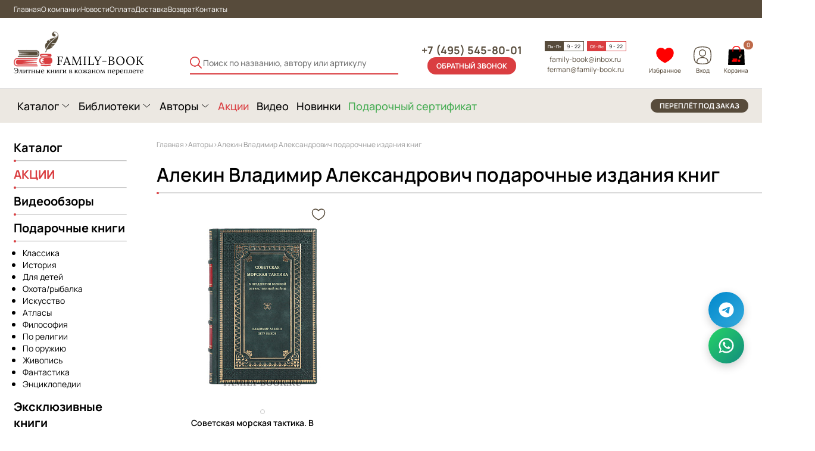

--- FILE ---
content_type: text/html; charset=UTF-8
request_url: https://www.family-book.ru/authors/alekin-vladimir-aleksandrovich/
body_size: 43886
content:
<!doctype html>
<html lang="ru">
<head>
    <title>Купить подарочное издание Алекин Владимир Александрович в кожаном переплете | Алекин Владимир Александрович - собрание сочинений </title>
    <link rel="icon" type="image/x-icon" href="/favicon.ico">
    <meta name="viewport" content="width=device-width, initial-scale=1, shrink-to-fit=no, user-scalable=no">
                        <meta http-equiv="Content-Type" content="text/html; charset=UTF-8" />
<meta name="robots" content="index, follow" />
<meta name="keywords" content="авторы подарочных книг" />
<meta name="description" content="Купить Алекин Владимир Александрович в кожаном переплете – большой ассортимент подарочных изданий в качественном кожаном переплёте в книжном бутике «Family-Book». Пополните Вашу библиотеку эксклюзивными коллекционными изданиями собраниями сочинений автора Алекин Владимир Александрович  - ведь у нас так просто заказать демонстрацию продукции на дом!" />
<script data-skip-moving="true">(function(w, d, n) {var cl = "bx-core";var ht = d.documentElement;var htc = ht ? ht.className : undefined;if (htc === undefined || htc.indexOf(cl) !== -1){return;}var ua = n.userAgent;if (/(iPad;)|(iPhone;)/i.test(ua)){cl += " bx-ios";}else if (/Windows/i.test(ua)){cl += ' bx-win';}else if (/Macintosh/i.test(ua)){cl += " bx-mac";}else if (/Linux/i.test(ua) && !/Android/i.test(ua)){cl += " bx-linux";}else if (/Android/i.test(ua)){cl += " bx-android";}cl += (/(ipad|iphone|android|mobile|touch)/i.test(ua) ? " bx-touch" : " bx-no-touch");cl += w.devicePixelRatio && w.devicePixelRatio >= 2? " bx-retina": " bx-no-retina";if (/AppleWebKit/.test(ua)){cl += " bx-chrome";}else if (/Opera/.test(ua)){cl += " bx-opera";}else if (/Firefox/.test(ua)){cl += " bx-firefox";}ht.className = htc ? htc + " " + cl : cl;})(window, document, navigator);</script>


<link href="/bitrix/js/ui/design-tokens/dist/ui.design-tokens.min.css?175406292023463" type="text/css"  rel="stylesheet" />
<link href="/bitrix/js/ui/fonts/opensans/ui.font.opensans.min.css?16974539772320" type="text/css"  rel="stylesheet" />
<link href="/bitrix/js/main/popup/dist/main.popup.bundle.min.css?175406300428056" type="text/css"  rel="stylesheet" />
<link href="/bitrix/css/main/themes/blue/style.min.css?1697453953331" type="text/css"  rel="stylesheet" />
<link href="/bitrix/cache/css/s1/family_book/page_dd36b2c43c558abf4090ebec3f617a5b/page_dd36b2c43c558abf4090ebec3f617a5b_v1.css?176546788232152" type="text/css"  rel="stylesheet" />
<link href="/bitrix/cache/css/s1/family_book/template_85303cf91796a2926d5e3cfa41d89d4b/template_85303cf91796a2926d5e3cfa41d89d4b_v1.css?1765870780191017" type="text/css"  data-template-style="true" rel="stylesheet" />




<script type="extension/settings" data-extension="currency.currency-core">{"region":"ru"}</script>



<!-- BEGIN JIVOSITE CODE -->
                <!-- END JIVOSITE CODE -->

</head>
<body>
<script src="https://smartcaptcha.yandexcloud.net/captcha.js?render=onload&onload=onloadSmartCaptcha" defer data-skip-moving="true"></script>
<!-- Yandex.Metrika counter -->
<script type="text/javascript" data-skip-moving="true">
    (function(m,e,t,r,i,k,a){
        m[i]=m[i]||function(){(m[i].a=m[i].a||[]).push(arguments)};
        m[i].l=1*new Date();
        for (var j = 0; j < document.scripts.length; j++) {if (document.scripts[j].src === r) { return; }}
        k=e.createElement(t),a=e.getElementsByTagName(t)[0],k.async=1,k.src=r,a.parentNode.insertBefore(k,a)
    })(window, document,'script','https://mc.yandex.ru/metrika/tag.js?id=22866853', 'ym');

    ym(22866853, 'init', {
        params: {
            ip: "18.188.121.125"
        },
        userParams: {
            id: "0"
        },
        ssr: true,
        webvisor: true,
        clickmap: true,
        ecommerce: "dataLayer",
        accurateTrackBounce: true,
        trackLinks: true
    });
</script>
<noscript data-skip-moving="true"><div><img src="https://mc.yandex.ru/watch/22866853" style="position:absolute; left:-9999px;" alt="" /></div></noscript>
<!-- /Yandex.Metrika counter -->

<div data-component-wishlist="true"
     data-api-host="/local/components/wok/wishlist.list"
     data-api-list="/api_list.php/"
     data-api-add="/api_add.php/"
     data-api-remove="/api_remove.php/"
     data-api-clear="/api_clear.php/"
     data-items='[]'
></div>
<header>
    <div class="header_top">
        <div class="content-wrap">
            <!--'start_frame_cache_LkGdQn'-->
    <ul class="header_top_links text_12">

                                <li><a href="/" class="selected">Главная</a></li>
        
                                <li><a href="/o-kompanii/">О компании</a></li>
        
                                <li><a href="/news/">Новости</a></li>
        
                                <li><a href="/oplata/">Оплата</a></li>
        
                                <li><a href="/dostavka/">Доставка</a></li>
        
                                <li><a href="/vozvrat/">Возврат</a></li>
        
                                <li><a href="/kontakty/">Контакты</a></li>
        
        
    </ul>
<!--'end_frame_cache_LkGdQn'-->        </div>
    </div>
    <div class="header_mid">
        <div class="content-wrap header_mid_wrap">
            <a href="/" class="logo_wrap">
                <img src="/local/templates/family_book/img/logo_img.png" alt="" class="logo_img">
                <div class="logo_name_box"></div>
                <img src="/local/templates/family_book/img/logo_title.svg" alt="" class="logo_title">
            </a>
            <button class="header_bottom_btn catalog_header catalog_btn hidden" onClick="location.href='/catalog/'">
                Каталог
            </button>
                            <!--'start_frame_cache_YhPza5'-->

<div id="search-results" class="header_search" data-component-catalog-search="true" data-input-id="title-search-input">
    <button class="header_search_submit">
        <img class="search_icon" src="/local/templates/family_book/img/ico/search.png">
    </button>
    <form action="/catalog/" method="get">
        <input id="title-search-input" type="text" name="q" value="" size="40" maxlength="50"
               class="header_search_field"
               placeholder="Поиск по названию, автору или артикулу"
               onfocus="this.placeholder=''"
               onblur="this.placeholder='Поиск по названию, автору или артикулу'"
               data-role-input="true"
               autocomplete="off"/>
        <input name="s" type="submit" value="Поиск" style="display: none"/>
    </form>
    <!-- Search Popup -->
    <div class="header__search-popup" data-role-search-popup="true">
        <div class="search__content">
            <button class="popup__close" data-popup-close="true">
                <svg width="24" height="24" viewBox="0 0 24 24" fill="none" xmlns="http://www.w3.org/2000/svg">
                    <path d="M18 6L6 18M6 6l12 12" stroke="currentColor" stroke-width="2" stroke-linecap="round" stroke-linejoin="round"/>
                </svg>
            </button>
            <div class="search__title">Поиск по каталогу</div>
            <div class="search-hints" data-role-search-hints="true"></div>
            <div class="search-results search-results_authors" data-role-sections-list="true"></div>
            <div class="search-results" data-role-products-list="true"></div>
        </div>
    </div>
</div><!--'end_frame_cache_YhPza5'-->            
            <div class="header_callback">
                <a href="tel:+7 (495) 545-80-01" class="header_phone">+7 (495) 545-80-01</a>
                <a href="javascript:void(0)" class="orange_button" id="open_phone_popup">обратный звонок</a>
                <button class="open_menu">
                    <img src="/local/templates/family_book/img/ico/hamburger.svg" alt="">
                </button>
            </div>
            <div class="header_info">
                <div class="header_date_box">
                    <p class="header_week_day">Пн - Пт</p>
                    <div class="date_box_insert">
                        <p class="header_hours">9 - 22</p>
                    </div>
                </div>
                <div class="header_date_box __orange">
                    <p class="header_week_day">Сб - Вс</p>
                    <div class="date_box_insert">
                        <p class="header_hours">9 - 22</p>
                    </div>
                </div>
                <div class="header_mailbox text_12">
                    <a href="mailto: family-book@inbox.ru" class="header_email_link">family-book@inbox.ru</a>
                    <a href="mailto: ferman@family-book.ru" class="header_email_link">ferman@family-book.ru</a>
                </div>
            </div>
            <div class="lk_basket">
                <a class="user_block wishlist-block" href="/personal/wishlist/">
                    <img class="user_icon" src="/local/templates/family_book/img/ico/heart-big.svg">
                    <p class="btn">Избранное</p>
                    <div class="wishlist-count" data-role-wishlist-count="true"></div>
                </a>

                                    <button class="user_block btn __login js-btn-login">
                        <img class="user_icon" src="/local/templates/family_book/img/ico/profile.svg" alt="">
                        <span class="btn_text">Вход</span>
                        <!--button class="btn __register">Регистрация</button-->
                    </button>
                                <div id="bx_basketFKauiI" class="bx-basket bx-opener"><!--'start_frame_cache_bx_basketFKauiI'--><a href="/cart/" class="header_cart_block">
    <div class="cart_icon">
        <img src="/local/templates/family_book/img/ico/basket.svg" alt="" class="cart_img">
        <p class="cart_text">Корзина</p>
        <p class="cart_count">0</p>
    </div>
    </a><!--'end_frame_cache_bx_basketFKauiI'--></div>
</div>
        </div>
    </div>
    <div class="header_bottom">
        <div class="content-wrap header_bottom_content">
            <a href="/catalog/" class="header_bottom_btn catalog_btn">Каталог</a>
            <a href="/sozdanie_bibliotek/" class="header_bottom_btn" id="library_btn">Библиотеки</a>
            <a href="/authors/" class="header_bottom_btn" id="author_btn">Авторы</a>
            <a href="/catalog/knigi-v-nalichii/" class="header_bottom_btn __orange __no_open" id="promo_btn">Акции</a>
            <a href="/video/" class="header_bottom_btn __no_open" id="promo_btn">Видео</a>
            <a href="/catalog/new/" class="header_bottom_btn __no_open" id="new_btn">Новинки</a>
            <a href="/catalog/sertifikaty/" class="header_bottom_btn __no_open menu_sert" id="sertifikat_btn">Подарочный&nbsp;сертификат</a>
            <a href="/pereplet-knig/" class="header_bottom_brown_btn" id="onorder_btn">переплёт под заказ</a>
        </div>

            <div class="header_menu" style="display: none;" id="header_catalog_menu">
        <div class="menu_outer">
            <div class="content-wrap">
                <p class="text_18">Категории</p>
                <ul class="top_header_list">
                                            <li><a  id="bx_1847241719_7" href="/catalog/podarochnye-izdaniya-knig/podarochnye-knigi-klassika/">Подарочные книги классика</a></li>
                                                <li><a  id="bx_1847241719_11" href="/catalog/podarochnye-izdaniya-knig/podarochnye-knigi-istoriya/">Подарочные книги история</a></li>
                                                <li><a  id="bx_1847241719_15" href="/catalog/podarochnye-izdaniya-knig/podarochnye-knigi-dlya-detej/">Подарочные книги для детей</a></li>
                                                <li><a  id="bx_1847241719_17" href="/catalog/podarochnye-izdaniya-knig/podarochnye-knigi-rybalka/">Подарочные книги охота/рыбалка</a></li>
                                                <li><a  id="bx_1847241719_10" href="/catalog/podarochnye-izdaniya-knig/podarochnye-knigi-iskusstvo/">Подарочные книги искусство</a></li>
                                                <li><a  id="bx_1847241719_13" href="/catalog/podarochnye-izdaniya-knig/podarochnye-knigi-atlasy/">Подарочные книги атласы</a></li>
                                                <li><a  id="bx_1847241719_8" href="/catalog/podarochnye-izdaniya-knig/podarochnye-knigi-filosofii/">Подарочные книги философия</a></li>
                                                <li><a  id="bx_1847241719_12" href="/catalog/podarochnye-izdaniya-knig/religiya/">Подарочные книги по религии</a></li>
                                                <li><a  id="bx_1847241719_18" href="/catalog/podarochnye-izdaniya-knig/podarochnye-knigi-oruzhie-i-monety/">Подарочный книги по оружию</a></li>
                                                <li><a  id="bx_1847241719_19" href="/catalog/podarochnye-izdaniya-knig/zhivopis/">Подарочные книги живопись</a></li>
                                                <li><a  id="bx_1847241719_20" href="/catalog/podarochnye-izdaniya-knig/fantastika/">Подарочные книги фантастика</a></li>
                                                <li><a  id="bx_1847241719_62" href="/catalog/podarochnye-izdaniya-knig/elitnaya-kniga-luchshij-podarok-dlya-zhenshchiny/">Подарочные издания для женщин</a></li>
                                                <li><a  id="bx_1847241719_21" href="/catalog/podarochnye-izdaniya-knig/jenciklopedii/">Подарочные энциклопедии</a></li>
                                        </ul>
            </div>
        </div>
    </div>
    
        <div class="header_menu" style="display: none;" id="header_library_menu">
            <div class="menu_outer">
                <div class="content-wrap __library_offset">
                    <p class="text_18">Библиотеки</p>
                    <!--'start_frame_cache_XEVOpk'-->
    <ul class="top_header_list">

                                <li><a href="/catalog/sozdanie-bibliotek/biblioteka-russkoj-klassiki-v-100-ta-tomakh-kollektsionnoe-izdanie/">Библиотека русской классики в 100-та томах. Коллекционное издание</a></li>
        
                                <li><a href="/catalog/sozdanie-bibliotek/biblioteka-zarubezhnoj-klassiki-v-100-tomakh-kollektsyonnoe-izdanie/">Библиотека зарубежной классики в 100 томах. Коллекционное издание</a></li>
        
                                <li><a href="/catalog/sozdanie-bibliotek/biblioteka-vsemirnoj-literatury/">Библиотеки всемирной литературы</a></li>
        
                                <li><a href="/catalog/sozdanie-bibliotek/biblioteka-detskoj-klassiki/">Библиотека детской классики</a></li>
        
                                <li><a href="/catalog/sozdanie-bibliotek/vsemirnaya-biblioteka-poezii/">Всемирная библиотека поэзии</a></li>
        
                                <li><a href="/catalog/sozdanie-bibliotek/biblioteka-o-lyubvi/">Библиотека о любви</a></li>
        
                                <li><a href="/catalog/sozdanie-bibliotek/biblioteka-mirovoj-fantastiki/">Библиотека мировой фантастики</a></li>
        
                                <li><a href="/catalog/sozdanie-bibliotek/biblioteka-detskoj-klassiki-v-50-tomakh-kollektsionnoe-izdanie/">Библиотека детской классики в 50 томах. Коллекционное издание</a></li>
        
                                <li><a href="/catalog/sozdanie-bibliotek/biblioteka-priklyuchenij/">Библиотека приключений</a></li>
        
                                <li><a href="/catalog/sozdanie-bibliotek/sozdanie-domashnikh-bibliotek/">Создание домашних библиотек</a></li>
        
                                <li><a href="/catalog/sozdanie-bibliotek/sozdanie-ofisnykh-bibliotek/">Создание офисных библиотек</a></li>
        
                                <li><a href="/catalog/sozdanie-bibliotek/biblioteka-mirovoj-literatury-dlya-detej/">Библиотека для детей</a></li>
        
                                <li><a href="/catalog/sozdanie-bibliotek/pushkinskaya-biblioteka/">Пушкинская библиотека</a></li>
        
                                <li><a href="/catalog/sozdanie-bibliotek/zolotoj-fond-mirovoj-klassiki/">Золотой фонд мировой классики</a></li>
        
                                <li><a href="/catalog/sozdanie-bibliotek/nasledie-russkikh-okhotnikov/">Библиотека наследия русских охотников</a></li>
        
        
    </ul>
<!--'end_frame_cache_XEVOpk'-->                </div>
            </div>
        </div>
        <noindex>
            <div class="header_menu" style="display: none;" id="header_author_menu">
                <div class="menu_outer">
                    <div class="content-wrap __author_offset">
                        <div class="author_selector_wrap">
                            <a href="/authors/" class="text_18">Все авторы</a>
                            <p class="text_18" id="header_alphabet_title">Алфавитный указатель</p>
                            <div class="author_alphabet_box" id="header_alphabet_ru">
                                <a href="">А</a>
                                <a href="">Б</a>
                                <a href="">В</a>
                                <a href="">Г</a>
                                <a href="">Д</a>
                                <a href="">Е</a>
                                <a href="">Ж</a>
                                <a href="">З</a>
                                <a href="">И</a>
                                <a href="">Й</a>
                                <a href="">К</a>
                                <a href="">Л</a>
                                <a href="">М</a>
                                <a href="">Н</a>
                                <a href="">О</a>
                                <a href="">П</a>
                                <a href="">Р</a>
                                <a href="">С</a>
                                <a href="">Т</a>
                                <a href="">У</a>
                                <a href="">Ф</a>
                                <a href="">Х</a>
                                <a href="">Ц</a>
                                <a href="">Ч</a>
                                <a href="">Ш</a>
                                <a href="">Щ</a>
                                <a href="">Э</a>
                                <a href="">Ю</a>
                                <a href="">Я</a>
                            </div>
                            <div class="author_alphabet_box" id="header_alphabet_en">

                            </div>
                        </div>
                    </div>
                </div>
            </div>
        </noindex>
    </div>
</header>

<div class="mobile_menu" style="display: none;">
    <button class="mobile_menu_close"><img src="/local/templates/family_book/img/ico/x_close.svg" alt=""></button>
    <a href="/">Главная</a>
    <div class="separator">
        <div class="separator_circle"></div>
        <hr class="separator_hr">
    </div>
    <ul class="mobile_menu_arrows">
        <li><a href="/catalog/">Каталог</a></li>
        <li><a href="#">Библиотеки</a></li>
        <li><a href="/authors/">Авторы</a></li>
        <li class="mobile_menu_special"><a href="/catalog/knigi-v-nalichii/">АКЦИИ</a></li>
    </ul>
    <div class="separator">
        <div class="separator_circle"></div>
        <hr class="separator_hr">
    </div>
    <ul>
        <li><a href="/o-kompanii/">О компании</a></li>
        <li><a href="/news/">Новости</a></li>
        <li><a href="/oplata/">Оплата</a></li>
        <li><a href="/dostavka/">Доставка</a></li>
        <li><a href="/vozvrat/">Возврат</a></li>
        <li><a href="/kontakty/">Контакты</a></li>
    </ul>
</div>

<div class="content-wrap with_sidebar">
        
    <div class="sidebar">
        <div class="sidebar_section">
            <a href="/catalog/" class="sidebar_title">Каталог</a>
            <div class="separator">
                <div class="separator_circle"></div>
                <hr class="separator_hr">
            </div>
        </div>
        <div class="sidebar_section">
            <a href="/catalog/knigi-v-nalichii/" class="sidebar_title __red">АКЦИИ</a>
            <div class="separator">
                <div class="separator_circle"></div>
                <hr class="separator_hr">
            </div>
        </div>
        <div class="sidebar_section">
            <a href="/video/" class="sidebar_title">Видеообзоры</a>
            <div class="separator">
                <div class="separator_circle"></div>
                <hr class="separator_hr">
            </div>
        </div>
                <div class="sidebar_section">
            <a href="/catalog/podarochnye-izdaniya-knig/" class="sidebar_title">Подарочные книги</a>
            <div class="separator">
                <div class="separator_circle"></div>
                <hr class="separator_hr">
            </div>
            <ul class="sidebar_list">
                <!--'start_frame_cache_g8taYv'-->
                                <li><a href="/catalog/podarochnye-izdaniya-knig/podarochnye-knigi-klassika/">Классика</a></li>
        
                                <li><a href="/catalog/podarochnye-izdaniya-knig/podarochnye-knigi-istoriya/">История</a></li>
        
                                <li><a href="/catalog/podarochnye-izdaniya-knig/podarochnye-knigi-dlya-detej/">Для детей</a></li>
        
                                <li><a href="/catalog/podarochnye-izdaniya-knig/podarochnye-knigi-rybalka/">Охота/рыбалка</a></li>
        
                                <li><a href="/catalog/podarochnye-izdaniya-knig/podarochnye-knigi-iskusstvo/">Искусство</a></li>
        
                                <li><a href="/catalog/podarochnye-izdaniya-knig/podarochnye-knigi-atlasy/">Атласы</a></li>
        
                                <li><a href="/catalog/podarochnye-izdaniya-knig/podarochnye-knigi-filosofii/">Философия</a></li>
        
                                <li><a href="/catalog/podarochnye-izdaniya-knig/religiya/">По религии</a></li>
        
                                <li><a href="/catalog/podarochnye-izdaniya-knig/podarochnye-knigi-oruzhie-i-monety/">По оружию</a></li>
        
                                <li><a href="/catalog/podarochnye-izdaniya-knig/zhivopis/">Живопись</a></li>
        
                                <li><a href="/catalog/podarochnye-izdaniya-knig/fantastika/">Фантастика</a></li>
        
                                <li><a href="/catalog/podarochnye-izdaniya-knig/jenciklopedii/">Энциклопедии</a></li>
        
        

<!--'end_frame_cache_g8taYv'-->            </ul>
        </div>
        <div class="sidebar_section">
            <a href="/catalog/eksklyuzivnye-podarochnye-knigi/" class="sidebar_title">Эксклюзивные книги</a>
            <div class="separator">
                <div class="separator_circle"></div>
                <hr class="separator_hr">
            </div>
            <ul class="sidebar_list">
                <!--'start_frame_cache_rIpOz9'-->
                                <li><a href="/catalog/eksklyuzivnye-jelitnoe-izdanie-klassiki/">Эксклюзивные подарочные книги классики</a></li>
        
                                <li><a href="/catalog/eksklyuzivnye-podarochnye-knigi/">Эксклюзивные подарочные книги</a></li>
        
                                <li><a href="/catalog/eksklyuzivnye-sobraniya-sochinenij/">Эксклюзивные собрания сочинений</a></li>
        
                                <li><a href="/catalog/eksklyuzivnye-knigi-klassika/">Классика</a></li>
        
                                <li><a href="/catalog/ektsiklopedii/">Энциклопедии</a></li>
        
                                <li><a href="/catalog/eksklyuzivnye-knigi-iskusstvo/">Искусство</a></li>
        
                                <li><a href="/catalog/eksklyuzivnye-knigi-istoriya/">История</a></li>
        
                                <li><a href="/catalog/eksklyuzivnye-knigi-religiya/">Религия</a></li>
        
                                <li><a href="/catalog/eksklyuzivnye-izdaniya-atlasy/">Атласы</a></li>
        
                                <li><a href="/catalog/eksklyuzivnye-knigi-rybalka/">Рыбалка</a></li>
        
                                <li><a href="/catalog/eksklyuzivnye-knigi-oruzhie-i-monety/">Оружие и монеты</a></li>
        
                                <li><a href="/korporativnye-podarki/">Корпоративныйе подарки</a></li>
        
                                <li><a href="/catalog/eksklyuzivnye-knigi-filosofiya/">Философия</a></li>
        
                                <li><a href="/catalog/khobbi-sport-uvlecheniya/">Хобби, спорт, увлечения</a></li>
        
                                <li><a href="/catalog/zhizn-zamechatelnykh-lyudej-podarochnoe-izdanie-v-kozhanom-pereplete/">Жизнь замечательных людей</a></li>
        
                                <li><a href="/catalog/biblioteka-velikie-muzei-mira-v-kozhanom-pereplete/">Великие музеи мира</a></li>
        
                                <li><a href="/catalog/populyarnye-izdaniya/">Популярные издания</a></li>
        
                                <li><a href="/catalog/podarochnye-ezhednevniki/">Подарочные ежедневники</a></li>
        
                                <li><a href="/catalog/podarochnye-sobraniya-sochinenij-v-1-tome-v-kozhanom-pereplete/">Подарочные собрания сочинений в 1 томе в кожаном переплете</a></li>
        
        

<!--'end_frame_cache_rIpOz9'-->            </ul>
        </div>
        <div class="sidebar_section">
            <a href="/catalog/kollekcionnye-izdanija/" class="sidebar_title">Коллекционные книги</a>
            <div class="separator">
                <div class="separator_circle"></div>
                <hr class="separator_hr">
            </div>
            <ul class="sidebar_list">
                <!--'start_frame_cache_NMQc3w'-->
                                <li><a href="/catalog/kollekcionnye-izdanija/">Коллекционные издания</a></li>
        
                                <li><a href="/catalog/kollekcionnye-izdanija/istorija/">Коллекционные издания по истории</a></li>
        
                                <li><a href="/catalog/kollekcionnye-izdanija/klassika/">Коллекционные издания классики</a></li>
        
                                <li><a href="/catalog/kollekcionnye-izdanija/religija/">Коллекционные издания по религии</a></li>
        
                                <li><a href="/catalog/kollekcionnye-izdanija/filosofija/">Коллекционные издания по философии</a></li>
        
                                <li><a href="/catalog/kollektsionnye-knigi-v-nalichii/">Коллекционные книги в наличии</a></li>
        
        

<!--'end_frame_cache_NMQc3w'-->            </ul>
        </div>

        <div class="sidebar_section">
            <p class="sidebar_title">Прочие услуги:</p>
            <div class="separator">
                <div class="separator_circle"></div>
                <hr class="separator_hr">
            </div>
            <ul class="sidebar_list">
                <!--'start_frame_cache_mKUqxK'-->
                                <li><a href="/podbor-izdanij-po-zaprosu/">Подбор изданий по запросу</a></li>
        
                                <li><a href="/pechat-reprintnykh-izdanij/">Печать репринтных изданий</a></li>
        
                                <li><a href="/korporativnye-podarki/">Корпоративные и бизнес подарки</a></li>
        
                                <li><a href="/rospis-obreza-po-individualnomu-dizajnu/">Роспись обреза по индивидуальному дизайну</a></li>
        
                                <li><a href="/sozdanie-avtorskikh-podarochnykh-izdanij/">Создание авторских подарочных изданий</a></li>
        
                                <li><a href="/sozdanie-individualnogo-dizajna/">Создание индивидуального дизайна</a></li>
        
                                <li><a href="/sozdanie-i-razrabotka-ekslibrisov/">Создание и разработка экслибрисов</a></li>
        
                                <li><a href="/izgotovlenie-eksklyuzivnykh-knig-po-vashemu-zaprosu/">Изготовление эксклюзивных книг по Вашему запросу</a></li>
        
                                <li><a href="">Видео обзор книг</a></li>
        
        

<!--'end_frame_cache_mKUqxK'-->            </ul>
        </div>
    </div>

    <div class="page_content">
        <link href="/bitrix/css/main/font-awesome.css?169745395328777" type="text/css" rel="stylesheet" />
<div class="page_crumbs" itemscope itemtype="http://schema.org/BreadcrumbList">
			<div class="bx-breadcrumb-item" id="bx_breadcrumb_0" itemprop="itemListElement" itemscope itemtype="http://schema.org/ListItem">
				<a href="/" title="Главная" itemprop="item">
					<span itemprop="name">Главная</span>
				</a>
				<meta itemprop="position" content="1" />
			</div><span class="crumbs_arrow">&gt;</span>
			<div class="bx-breadcrumb-item" id="bx_breadcrumb_1" itemprop="itemListElement" itemscope itemtype="http://schema.org/ListItem">
				<a href="/authors/" title="Авторы" itemprop="item">
					<span itemprop="name">Авторы</span>
				</a>
				<meta itemprop="position" content="2" />
			</div><span class="crumbs_arrow">&gt;</span><div class="bx-breadcrumb-item">	<span>Алекин Владимир Александрович подарочные издания книг</span>	</div><div style="clear:both"></div></div>        <h1 class="product_page_header">Алекин Владимир Александрович подарочные издания книг</h1>
        <div class="separator">
            <div class="separator_circle"></div>
            <hr class="separator_hr">
        </div>
    
    <div data-entity="container-2">
        <!-- items-container -->
        <div class="book_grid" data-entity="items-row">

            
	<div class="book_item_box" id="bx_3966226736_16417_7e1b8e3524755c391129a9d7e6f2d206" data-entity="item">
		
<a href="/v-kozhanom-pereplete/sovetskaya-morskaya-taktika-v-preddverii-velikoj-otechestvennoj-vojny/" class="splide book_item_pics" id="bx_3966226736_16417_7e1b8e3524755c391129a9d7e6f2d206_secondpict"
   data-entity="image-wrapper">
    <div class="splide__track">
        <ul class="splide__list">
                                        <li class="splide__slide">
                    <img src="" data-src="/upload/resize_cache/iblock/d2c/250_280_2/pve972m2ajgnf8uzxq9qo7hvlrej72r3.jpg" alt="Советская морская тактика. В преддверии Великой Отечественной войны подарочное издание в коже" class="book_item_img lazy-image">
                </li>
                        </ul>
    </div>
</a>

<button type="button" class="btn-wishlist-add -btn-wishlist-sm" data-role-wishlist-toggle="true" data-id="16417">
    <img class="-is-active" src="/local/templates/family_book/img/ico/heart-full.svg">
    <img class="-not-active" src="/local/templates/family_book/img/ico/heart.svg">
</button>

<a href="/v-kozhanom-pereplete/sovetskaya-morskaya-taktika-v-preddverii-velikoj-otechestvennoj-vojny/" class="book_item_title">
    <span class="lines-2">Советская морская тактика. В преддверии Великой Отечественной войны</span>
</a>

<p class="book_item_about">
    <span class="lines-3">Об авторе
Петр Быков был советским моряком, капитаном первого ранга. В 1930-х годах преподавал в морском...</span>
</p>

<div class="book_price_box" id="bx_3966226736_16417_7e1b8e3524755c391129a9d7e6f2d206_price">
    <p class="book_price ">18&nbsp;275 &#8381;</p>
    <div class="book_old_price" style="display: none;">
        <p class="book_sale_price" id="bx_3966226736_16417_7e1b8e3524755c391129a9d7e6f2d206_price_old">
            18&nbsp;275 &#8381;        </p>
        <p class="book_price_percentage">-0%</p>
    </div>
</div>
<div id="bx_3966226736_16417_7e1b8e3524755c391129a9d7e6f2d206_basket_actions" class="book_buy_btn">
    <a class="" id="bx_3966226736_16417_7e1b8e3524755c391129a9d7e6f2d206_buy_link"
       href="javascript:void(0)" rel="nofollow">Купить </a>
</div>			</div>
	        </div>
        <!-- items-container -->
    </div>
    <!-- component-end -->
				
    <div class="textblock">
        Большой каталог подарочных книг автора: Алекин Владимир Александрович. Все книги созданы вручную, с использованием
        натуральных материалов высокого качества.
        Представлены книги в кожаном переплете различного тиснения с откатанными вручную блинтами.
        Форзацы, с более чем, 10 видами тиснения. При заказе вы можете выбрать цвет кожи книги из 16 оттенков.
        Большой каталог книг в коже автора: Алекин Владимир Александрович в веб-сайте мастерской family-book.
    </div>
    <div class="before_footer_items">
        

    <div class="main_section">
        <div class="content-wrap">
            <a href="/catalog/populyarnye-izdaniya/" class="page_header">Популярные товары</a>
            <div class="separator">
                <div class="separator_circle"></div>
                <hr class="separator_hr">
            </div>
        </div>
    </div>

    <section class="splide book_slider content-wrap">
        <div class="splide__track">
            <ul class="splide__list">
                                    <li class="splide__slide">
                        
	<div class="book_item_box" id="bx_1970176138_43564_4ab978e8bec606ce72388dc8980b7e26" data-entity="item">
		
<a href="/v-kozhanom-pereplete/podarochnye-knigi-isaak-babel-sobranie-sochineniy-v-4-tomakh/" class="splide book_item_pics" id="bx_1970176138_43564_4ab978e8bec606ce72388dc8980b7e26_secondpict"
   data-entity="image-wrapper">
    <div class="splide__track">
        <ul class="splide__list">
                                        <li class="splide__slide">
                    <img src="" data-src="/upload/resize_cache/iblock/6e2/250_280_2/rgsnlc5tuocyueoz3lq0398prb8bu8pm.jpg" alt="Подарочные книги Исаак Бабель Собрание сочинений в 4 томах подарочное издание в коже" class="book_item_img lazy-image">
                </li>
                        </ul>
    </div>
</a>

<button type="button" class="btn-wishlist-add -btn-wishlist-sm" data-role-wishlist-toggle="true" data-id="43564">
    <img class="-is-active" src="/local/templates/family_book/img/ico/heart-full.svg">
    <img class="-not-active" src="/local/templates/family_book/img/ico/heart.svg">
</button>

<a href="/v-kozhanom-pereplete/podarochnye-knigi-isaak-babel-sobranie-sochineniy-v-4-tomakh/" class="book_item_title">
    <span class="lines-2">Подарочные книги Исаак Бабель Собрание сочинений в 4 томах</span>
</a>

<p class="book_item_about">
    <span class="lines-3"></span>
</p>

<div class="book_price_box" id="bx_1970176138_43564_4ab978e8bec606ce72388dc8980b7e26_price">
    <p class="book_price ">55&nbsp;800 &#8381;</p>
    <div class="book_old_price" style="display: none;">
        <p class="book_sale_price" id="bx_1970176138_43564_4ab978e8bec606ce72388dc8980b7e26_price_old">
            55&nbsp;800 &#8381;        </p>
        <p class="book_price_percentage">-0%</p>
    </div>
</div>
<div id="bx_1970176138_43564_4ab978e8bec606ce72388dc8980b7e26_basket_actions" class="book_buy_btn">
    <a class="" id="bx_1970176138_43564_4ab978e8bec606ce72388dc8980b7e26_buy_link"
       href="javascript:void(0)" rel="nofollow">Купить </a>
</div>			</div>
	                    </li>
                                        <li class="splide__slide">
                        
	<div class="book_item_box" id="bx_1970176138_43562_f5e07bd0ab70548a3db9e6f096af74cd" data-entity="item">
		
<a href="/v-kozhanom-pereplete/eksklyuzivnye-knigi-isaak-babel-sobranie-sochineniy-v-4-kh-tomakh/" class="splide book_item_pics" id="bx_1970176138_43562_f5e07bd0ab70548a3db9e6f096af74cd_secondpict"
   data-entity="image-wrapper">
    <div class="splide__track">
        <ul class="splide__list">
                                        <li class="splide__slide">
                    <img src="" data-src="/upload/resize_cache/iblock/e30/250_280_2/4kqkvtu42uqoxhega9tkdyazna00o81n.jpg" alt="Эксклюзивные книги Исаак Бабель Собрание сочинений в 4-х томах подарочное издание в коже" class="book_item_img lazy-image">
                </li>
                        </ul>
    </div>
</a>

<button type="button" class="btn-wishlist-add -btn-wishlist-sm" data-role-wishlist-toggle="true" data-id="43562">
    <img class="-is-active" src="/local/templates/family_book/img/ico/heart-full.svg">
    <img class="-not-active" src="/local/templates/family_book/img/ico/heart.svg">
</button>

<a href="/v-kozhanom-pereplete/eksklyuzivnye-knigi-isaak-babel-sobranie-sochineniy-v-4-kh-tomakh/" class="book_item_title">
    <span class="lines-2">Эксклюзивные книги Исаак Бабель Собрание сочинений в 4-х томах</span>
</a>

<p class="book_item_about">
    <span class="lines-3"></span>
</p>

<div class="book_price_box" id="bx_1970176138_43562_f5e07bd0ab70548a3db9e6f096af74cd_price">
    <p class="book_price ">55&nbsp;800 &#8381;</p>
    <div class="book_old_price" style="display: none;">
        <p class="book_sale_price" id="bx_1970176138_43562_f5e07bd0ab70548a3db9e6f096af74cd_price_old">
            55&nbsp;800 &#8381;        </p>
        <p class="book_price_percentage">-0%</p>
    </div>
</div>
<div id="bx_1970176138_43562_f5e07bd0ab70548a3db9e6f096af74cd_basket_actions" class="book_buy_btn">
    <a class="" id="bx_1970176138_43562_f5e07bd0ab70548a3db9e6f096af74cd_buy_link"
       href="javascript:void(0)" rel="nofollow">Купить </a>
</div>			</div>
	                    </li>
                                        <li class="splide__slide">
                        
	<div class="book_item_box" id="bx_1970176138_43565_0564dce275e0399e557aae3bf75c32cd" data-entity="item">
		
<a href="/v-kozhanom-pereplete/premialnye-knigi-isaak-babel-sobranie-sochineniy-v-4-tomakh/" class="splide book_item_pics" id="bx_1970176138_43565_0564dce275e0399e557aae3bf75c32cd_secondpict"
   data-entity="image-wrapper">
    <div class="splide__track">
        <ul class="splide__list">
                                        <li class="splide__slide">
                    <img src="" data-src="/upload/resize_cache/iblock/283/250_280_2/wcm6p1kb74frt5mh30fic905iwqkwfkx.jpg" alt="Премиальные книги Исаак Бабель Собрание сочинений в 4 томах подарочное издание в коже" class="book_item_img lazy-image">
                </li>
                        </ul>
    </div>
</a>

<button type="button" class="btn-wishlist-add -btn-wishlist-sm" data-role-wishlist-toggle="true" data-id="43565">
    <img class="-is-active" src="/local/templates/family_book/img/ico/heart-full.svg">
    <img class="-not-active" src="/local/templates/family_book/img/ico/heart.svg">
</button>

<a href="/v-kozhanom-pereplete/premialnye-knigi-isaak-babel-sobranie-sochineniy-v-4-tomakh/" class="book_item_title">
    <span class="lines-2">Премиальные книги Исаак Бабель Собрание сочинений в 4 томах</span>
</a>

<p class="book_item_about">
    <span class="lines-3"></span>
</p>

<div class="book_price_box" id="bx_1970176138_43565_0564dce275e0399e557aae3bf75c32cd_price">
    <p class="book_price ">55&nbsp;800 &#8381;</p>
    <div class="book_old_price" style="display: none;">
        <p class="book_sale_price" id="bx_1970176138_43565_0564dce275e0399e557aae3bf75c32cd_price_old">
            55&nbsp;800 &#8381;        </p>
        <p class="book_price_percentage">-0%</p>
    </div>
</div>
<div id="bx_1970176138_43565_0564dce275e0399e557aae3bf75c32cd_basket_actions" class="book_buy_btn">
    <a class="" id="bx_1970176138_43565_0564dce275e0399e557aae3bf75c32cd_buy_link"
       href="javascript:void(0)" rel="nofollow">Купить </a>
</div>			</div>
	                    </li>
                                        <li class="splide__slide">
                        
	<div class="book_item_box" id="bx_1970176138_43561_e25276d42f9f12765bf154b9be365c24" data-entity="item">
		
<a href="/v-kozhanom-pereplete/elitnye-knigi-isaak-babel-sobranie-sochineniy-v-4-tomakh/" class="splide book_item_pics" id="bx_1970176138_43561_e25276d42f9f12765bf154b9be365c24_secondpict"
   data-entity="image-wrapper">
    <div class="splide__track">
        <ul class="splide__list">
                                        <li class="splide__slide">
                    <img src="" data-src="/upload/resize_cache/iblock/01e/250_280_2/hkjpk51pmthzjgftvq03s1dtwnfvi1sq.jpg" alt="Элитные книги Исаак Бабель Собрание сочинений в 4 томах подарочное издание в коже" class="book_item_img lazy-image">
                </li>
                        </ul>
    </div>
</a>

<button type="button" class="btn-wishlist-add -btn-wishlist-sm" data-role-wishlist-toggle="true" data-id="43561">
    <img class="-is-active" src="/local/templates/family_book/img/ico/heart-full.svg">
    <img class="-not-active" src="/local/templates/family_book/img/ico/heart.svg">
</button>

<a href="/v-kozhanom-pereplete/elitnye-knigi-isaak-babel-sobranie-sochineniy-v-4-tomakh/" class="book_item_title">
    <span class="lines-2">Элитные книги Исаак Бабель Собрание сочинений в 4 томах</span>
</a>

<p class="book_item_about">
    <span class="lines-3"></span>
</p>

<div class="book_price_box" id="bx_1970176138_43561_e25276d42f9f12765bf154b9be365c24_price">
    <p class="book_price ">55&nbsp;800 &#8381;</p>
    <div class="book_old_price" style="display: none;">
        <p class="book_sale_price" id="bx_1970176138_43561_e25276d42f9f12765bf154b9be365c24_price_old">
            55&nbsp;800 &#8381;        </p>
        <p class="book_price_percentage">-0%</p>
    </div>
</div>
<div id="bx_1970176138_43561_e25276d42f9f12765bf154b9be365c24_basket_actions" class="book_buy_btn">
    <a class="" id="bx_1970176138_43561_e25276d42f9f12765bf154b9be365c24_buy_link"
       href="javascript:void(0)" rel="nofollow">Купить </a>
</div>			</div>
	                    </li>
                                        <li class="splide__slide">
                        
	<div class="book_item_box" id="bx_1970176138_43563_7d7c1c913c44bb5c1a82af022bb42b33" data-entity="item">
		
<a href="/v-kozhanom-pereplete/kollektsionnye-knigi-isaak-babel-sobranie-sochineniy-v-4-tomakh/" class="splide book_item_pics" id="bx_1970176138_43563_7d7c1c913c44bb5c1a82af022bb42b33_secondpict"
   data-entity="image-wrapper">
    <div class="splide__track">
        <ul class="splide__list">
                                        <li class="splide__slide">
                    <img src="" data-src="/upload/resize_cache/iblock/615/250_280_2/nh4lhy9054zk9ktnagn7ozr2h1adfk0n.jpg" alt="Коллекционные книги Исаак Бабель Собрание сочинений в 4 томах подарочное издание в коже" class="book_item_img lazy-image">
                </li>
                        </ul>
    </div>
</a>

<button type="button" class="btn-wishlist-add -btn-wishlist-sm" data-role-wishlist-toggle="true" data-id="43563">
    <img class="-is-active" src="/local/templates/family_book/img/ico/heart-full.svg">
    <img class="-not-active" src="/local/templates/family_book/img/ico/heart.svg">
</button>

<a href="/v-kozhanom-pereplete/kollektsionnye-knigi-isaak-babel-sobranie-sochineniy-v-4-tomakh/" class="book_item_title">
    <span class="lines-2">Коллекционные книги Исаак Бабель Собрание сочинений в 4 томах</span>
</a>

<p class="book_item_about">
    <span class="lines-3"></span>
</p>

<div class="book_price_box" id="bx_1970176138_43563_7d7c1c913c44bb5c1a82af022bb42b33_price">
    <p class="book_price ">55&nbsp;800 &#8381;</p>
    <div class="book_old_price" style="display: none;">
        <p class="book_sale_price" id="bx_1970176138_43563_7d7c1c913c44bb5c1a82af022bb42b33_price_old">
            55&nbsp;800 &#8381;        </p>
        <p class="book_price_percentage">-0%</p>
    </div>
</div>
<div id="bx_1970176138_43563_7d7c1c913c44bb5c1a82af022bb42b33_basket_actions" class="book_buy_btn">
    <a class="" id="bx_1970176138_43563_7d7c1c913c44bb5c1a82af022bb42b33_buy_link"
       href="javascript:void(0)" rel="nofollow">Купить </a>
</div>			</div>
	                    </li>
                                        <li class="splide__slide">
                        
	<div class="book_item_box" id="bx_1970176138_12303_605ae849ac68128df0a46f5abc043bfc" data-entity="item">
		
<a href="/v-kozhanom-pereplete/biblioteka-zarubezhnoj-klassiki-v-100-tomakh-kollektsyonnoe-izdanie/" class="splide book_item_pics" id="bx_1970176138_12303_605ae849ac68128df0a46f5abc043bfc_secondpict"
   data-entity="image-wrapper">
    <div class="splide__track">
        <ul class="splide__list">
                                        <li class="splide__slide">
                    <img src="" data-src="/upload/resize_cache/iblock/1de/250_280_2/msgeym4riakjx05ccz34twy7dxb3fw07.jpg" alt="Подарочные книги Библиотека зарубежной классики в 100 томах подарочное издание в коже" class="book_item_img lazy-image">
                </li>
                                <li class="splide__slide">
                    <img src="" data-src="/upload/resize_cache/iblock/9ff/250_280_2/krd3h24f9rlie2xf3s7wc3nii49gztv6.jpg" alt="" class="book_item_img lazy-image">
                </li>
                                <li class="splide__slide">
                    <img src="" data-src="/upload/resize_cache/iblock/2af/250_280_2/13u0xuglrbvpjuv9a9x6di04yzr0eh3c.jpg" alt="" class="book_item_img lazy-image">
                </li>
                        </ul>
    </div>
</a>

<button type="button" class="btn-wishlist-add -btn-wishlist-sm" data-role-wishlist-toggle="true" data-id="12303">
    <img class="-is-active" src="/local/templates/family_book/img/ico/heart-full.svg">
    <img class="-not-active" src="/local/templates/family_book/img/ico/heart.svg">
</button>

<a href="/v-kozhanom-pereplete/biblioteka-zarubezhnoj-klassiki-v-100-tomakh-kollektsyonnoe-izdanie/" class="book_item_title">
    <span class="lines-2">Подарочные книги Библиотека зарубежной классики в 100 томах</span>
</a>

<p class="book_item_about">
    <span class="lines-3">Об авторе
Предлагаем вам роскошно оформленную библиотеку зарубежной классики в 100 томах – настоящее...</span>
</p>

<div class="book_price_box" id="bx_1970176138_12303_605ae849ac68128df0a46f5abc043bfc_price">
    <p class="book_price ">1&nbsp;250&nbsp;000 &#8381;</p>
    <div class="book_old_price" style="display: none;">
        <p class="book_sale_price" id="bx_1970176138_12303_605ae849ac68128df0a46f5abc043bfc_price_old">
            1&nbsp;250&nbsp;000 &#8381;        </p>
        <p class="book_price_percentage">-0%</p>
    </div>
</div>
<div id="bx_1970176138_12303_605ae849ac68128df0a46f5abc043bfc_basket_actions" class="book_buy_btn">
    <a class="" id="bx_1970176138_12303_605ae849ac68128df0a46f5abc043bfc_buy_link"
       href="javascript:void(0)" rel="nofollow">Купить </a>
</div>			</div>
	                    </li>
                                        <li class="splide__slide">
                        
	<div class="book_item_box" id="bx_1970176138_12302_db34d7d4e85a56006846d0ed8865411f" data-entity="item">
		
<a href="/v-kozhanom-pereplete/biblioteka-russkoj-klassiki-v-100-ta-tomakh-kollektsionnoe-izdanie/" class="splide book_item_pics" id="bx_1970176138_12302_db34d7d4e85a56006846d0ed8865411f_secondpict"
   data-entity="image-wrapper">
    <div class="splide__track">
        <ul class="splide__list">
                                        <li class="splide__slide">
                    <img src="" data-src="/upload/resize_cache/iblock/8b7/250_280_2/qa8zzm2o8obyn4bmduad3mq543nbudms.jpg" alt="Подарочные книги Библиотека русской классики в 100 томах подарочное издание в коже" class="book_item_img lazy-image">
                </li>
                                <li class="splide__slide">
                    <img src="" data-src="/upload/resize_cache/iblock/57e/250_280_2/mismy4y8hbrw02jkajng9bzcn88f7evt.jpg" alt="" class="book_item_img lazy-image">
                </li>
                                <li class="splide__slide">
                    <img src="" data-src="/upload/resize_cache/iblock/386/250_280_2/02p8gub2dxsva7rzgwu419qxbbnjah1d.jpg" alt="" class="book_item_img lazy-image">
                </li>
                        </ul>
    </div>
</a>

<button type="button" class="btn-wishlist-add -btn-wishlist-sm" data-role-wishlist-toggle="true" data-id="12302">
    <img class="-is-active" src="/local/templates/family_book/img/ico/heart-full.svg">
    <img class="-not-active" src="/local/templates/family_book/img/ico/heart.svg">
</button>

<a href="/v-kozhanom-pereplete/biblioteka-russkoj-klassiki-v-100-ta-tomakh-kollektsionnoe-izdanie/" class="book_item_title">
    <span class="lines-2">Подарочные книги Библиотека русской классики в 100 томах</span>
</a>

<p class="book_item_about">
    <span class="lines-3">Об авторе
Библиотека русской классики содержит 100 томов, в которые вошли самые известные произведения...</span>
</p>

<div class="book_price_box" id="bx_1970176138_12302_db34d7d4e85a56006846d0ed8865411f_price">
    <p class="book_price ">1&nbsp;250&nbsp;000 &#8381;</p>
    <div class="book_old_price" style="display: none;">
        <p class="book_sale_price" id="bx_1970176138_12302_db34d7d4e85a56006846d0ed8865411f_price_old">
            1&nbsp;250&nbsp;000 &#8381;        </p>
        <p class="book_price_percentage">-0%</p>
    </div>
</div>
<div id="bx_1970176138_12302_db34d7d4e85a56006846d0ed8865411f_basket_actions" class="book_buy_btn">
    <a class="" id="bx_1970176138_12302_db34d7d4e85a56006846d0ed8865411f_buy_link"
       href="javascript:void(0)" rel="nofollow">Купить </a>
</div>			</div>
	                    </li>
                                        <li class="splide__slide">
                        
	<div class="book_item_box" id="bx_1970176138_12739_da3ad22312f74e8af6510779cab6a2b4" data-entity="item">
		
<a href="/v-kozhanom-pereplete/garri-potter-podarochnye-knigi-v-7-tomakh-v-kozhanom-pereplete/" class="splide book_item_pics" id="bx_1970176138_12739_da3ad22312f74e8af6510779cab6a2b4_secondpict"
   data-entity="image-wrapper">
    <div class="splide__track">
        <ul class="splide__list">
                                        <li class="splide__slide">
                    <img src="" data-src="/upload/resize_cache/iblock/82c/250_280_2/dim0e9uvq7sqwzu5s6v0975kb33o9z3p.jpg" alt="Подарочное книги Гарри Поттер. Издание в 7 томах подарочное издание в коже" class="book_item_img lazy-image">
                </li>
                                <li class="splide__slide">
                    <img src="" data-src="/upload/resize_cache/iblock/afc/250_280_2/bd5pjtmavv92befohl0aamms579r8awj.jpg" alt="" class="book_item_img lazy-image">
                </li>
                                <li class="splide__slide">
                    <img src="" data-src="/upload/resize_cache/iblock/b50/250_280_2/linkkq0bb826xmq76cvghndcbwqxs2ma.jpg" alt="" class="book_item_img lazy-image">
                </li>
                        </ul>
    </div>
</a>

<button type="button" class="btn-wishlist-add -btn-wishlist-sm" data-role-wishlist-toggle="true" data-id="12739">
    <img class="-is-active" src="/local/templates/family_book/img/ico/heart-full.svg">
    <img class="-not-active" src="/local/templates/family_book/img/ico/heart.svg">
</button>

<a href="/v-kozhanom-pereplete/garri-potter-podarochnye-knigi-v-7-tomakh-v-kozhanom-pereplete/" class="book_item_title">
    <span class="lines-2">Подарочное книги Гарри Поттер. Издание в 7 томах</span>
</a>

<p class="book_item_about">
    <span class="lines-3">Об авторе
Джоан Роулинг, известная под псевдонимами Дж. К. Роулинг, Джоан Кэтлин Роулинг и Роберт Гелбрейт, —...</span>
</p>

<div class="book_price_box" id="bx_1970176138_12739_da3ad22312f74e8af6510779cab6a2b4_price">
    <p class="book_price ">107&nbsp;200 &#8381;</p>
    <div class="book_old_price" style="display: none;">
        <p class="book_sale_price" id="bx_1970176138_12739_da3ad22312f74e8af6510779cab6a2b4_price_old">
            107&nbsp;200 &#8381;        </p>
        <p class="book_price_percentage">-0%</p>
    </div>
</div>
<div id="bx_1970176138_12739_da3ad22312f74e8af6510779cab6a2b4_basket_actions" class="book_buy_btn">
    <a class="" id="bx_1970176138_12739_da3ad22312f74e8af6510779cab6a2b4_buy_link"
       href="javascript:void(0)" rel="nofollow">Купить </a>
</div>			</div>
	                    </li>
                                        <li class="splide__slide">
                        
	<div class="book_item_box" id="bx_1970176138_14584_5fc3f92f609a94a32879b09d7f41c060" data-entity="item">
		
<a href="/v-kozhanom-pereplete/anatomiya-ada-v-kozhanom-pereplete-kupit/" class="splide book_item_pics" id="bx_1970176138_14584_5fc3f92f609a94a32879b09d7f41c060_secondpict"
   data-entity="image-wrapper">
    <div class="splide__track">
        <ul class="splide__list">
                                        <li class="splide__slide">
                    <img src="" data-src="/upload/resize_cache/iblock/521/250_280_2/7bmx8yw6salll7rvrgjwu9ikqkodknd1.jpg" alt="Подарочное издание Анатомия ада. Путеводитель по древнерусской визуальной демонологии подарочное издание в коже" class="book_item_img lazy-image">
                </li>
                                <li class="splide__slide">
                    <img src="" data-src="/upload/resize_cache/iblock/35e/250_280_2/qsm799i8x5bf6h691eqah6r9w3g7wugh.jpg" alt="" class="book_item_img lazy-image">
                </li>
                                <li class="splide__slide">
                    <img src="" data-src="/upload/resize_cache/iblock/082/250_280_2/0avckxvdqfsh15v3k5hakowds1cd7iv2.jpg" alt="" class="book_item_img lazy-image">
                </li>
                        </ul>
    </div>
</a>

<button type="button" class="btn-wishlist-add -btn-wishlist-sm" data-role-wishlist-toggle="true" data-id="14584">
    <img class="-is-active" src="/local/templates/family_book/img/ico/heart-full.svg">
    <img class="-not-active" src="/local/templates/family_book/img/ico/heart.svg">
</button>

<a href="/v-kozhanom-pereplete/anatomiya-ada-v-kozhanom-pereplete-kupit/" class="book_item_title">
    <span class="lines-2">Подарочное издание Анатомия ада. Путеводитель по древнерусской визуальной демонологии</span>
</a>

<p class="book_item_about">
    <span class="lines-3">Об авторе
Перед вами совместный труд известного историка Михаила Майльзуса и специалиста в области...</span>
</p>

<div class="book_price_box" id="bx_1970176138_14584_5fc3f92f609a94a32879b09d7f41c060_price">
    <p class="book_price ">19&nbsp;000 &#8381;</p>
    <div class="book_old_price" style="display: none;">
        <p class="book_sale_price" id="bx_1970176138_14584_5fc3f92f609a94a32879b09d7f41c060_price_old">
            19&nbsp;000 &#8381;        </p>
        <p class="book_price_percentage">-0%</p>
    </div>
</div>
<div id="bx_1970176138_14584_5fc3f92f609a94a32879b09d7f41c060_basket_actions" class="book_buy_btn">
    <a class="" id="bx_1970176138_14584_5fc3f92f609a94a32879b09d7f41c060_buy_link"
       href="javascript:void(0)" rel="nofollow">Купить </a>
</div>			</div>
	                    </li>
                                        <li class="splide__slide">
                        
	<div class="book_item_box" id="bx_1970176138_12255_bb790dd6766472fe3e7cdbeca1900adb" data-entity="item">
		
<a href="/v-kozhanom-pereplete/pushkin-aleksandr-sergeevich-sobranie-sochinenij/" class="splide book_item_pics" id="bx_1970176138_12255_bb790dd6766472fe3e7cdbeca1900adb_secondpict"
   data-entity="image-wrapper">
    <div class="splide__track">
        <ul class="splide__list">
                            <li class="splide__slide">
                    <video class="product-video" loop muted controls playsinline onmouseover="this.play()" preload="metadata"
                           onmouseout="this.pause();this.currentTime=0;">
                        <source src="/upload/iblock/3dd/k8pj4uy3x0vvx8r1hxcg85ooxgp35vqw.mp4">
                    </video>
                </li>
                                        <li class="splide__slide">
                    <img src="" data-src="/upload/resize_cache/iblock/8e9/250_280_2/u0eey875nk82xp243ulylgedm7ad90bs.jpg" alt="Подарочное издание книги Пушкин Александр Сергеевич. Собрание сочинений в 10 томах подарочное издание в коже" class="book_item_img lazy-image">
                </li>
                                <li class="splide__slide">
                    <img src="" data-src="/upload/resize_cache/iblock/6fc/250_280_2/k0em7axid3q4iils4gx0goyy4e9n503b.jpg" alt="" class="book_item_img lazy-image">
                </li>
                                <li class="splide__slide">
                    <img src="" data-src="/upload/resize_cache/iblock/b1d/250_280_2/efie8dnzxz8qr26ltoq9tqjt4drwgju3.jpg" alt="" class="book_item_img lazy-image">
                </li>
                        </ul>
    </div>
</a>

<button type="button" class="btn-wishlist-add -btn-wishlist-sm" data-role-wishlist-toggle="true" data-id="12255">
    <img class="-is-active" src="/local/templates/family_book/img/ico/heart-full.svg">
    <img class="-not-active" src="/local/templates/family_book/img/ico/heart.svg">
</button>

<a href="/v-kozhanom-pereplete/pushkin-aleksandr-sergeevich-sobranie-sochinenij/" class="book_item_title">
    <span class="lines-2">Подарочное издание книги Пушкин Александр Сергеевич. Собрание сочинений в 10 томах</span>
</a>

<p class="book_item_about">
    <span class="lines-3">Об авторе
Александр Сергеевич Пушкин — русский поэт, драматург и прозаик, заложивший основы русского...</span>
</p>

<div class="book_price_box" id="bx_1970176138_12255_bb790dd6766472fe3e7cdbeca1900adb_price">
    <p class="book_price ">139&nbsp;500 &#8381;</p>
    <div class="book_old_price" style="display: none;">
        <p class="book_sale_price" id="bx_1970176138_12255_bb790dd6766472fe3e7cdbeca1900adb_price_old">
            139&nbsp;500 &#8381;        </p>
        <p class="book_price_percentage">-0%</p>
    </div>
</div>
<div id="bx_1970176138_12255_bb790dd6766472fe3e7cdbeca1900adb_basket_actions" class="book_buy_btn">
    <a class="" id="bx_1970176138_12255_bb790dd6766472fe3e7cdbeca1900adb_buy_link"
       href="javascript:void(0)" rel="nofollow">Купить </a>
</div>			</div>
	                    </li>
                                        <li class="splide__slide">
                        
	<div class="book_item_box" id="bx_1970176138_13124_ac0f0ca2aa6aef4cdbe4d7ab53aabeec" data-entity="item">
		
<a href="/v-kozhanom-pereplete/gogol-n-v-polnoe-sobranie-sochinenij-v-14-tomakh-antikvarnoe-izdanie-1940-52-gg/" class="splide book_item_pics" id="bx_1970176138_13124_ac0f0ca2aa6aef4cdbe4d7ab53aabeec_secondpict"
   data-entity="image-wrapper">
    <div class="splide__track">
        <ul class="splide__list">
                                        <li class="splide__slide">
                    <img src="" data-src="/upload/resize_cache/iblock/4e1/250_280_2/oovezo24z115b5kcjddd8wfm2xvmuq39.jpg" alt="Подарочные книги Николай Васильевич Гоголь. Полное собрание сочинений в 14 томах подарочное издание в коже" class="book_item_img lazy-image">
                </li>
                        </ul>
    </div>
</a>

<button type="button" class="btn-wishlist-add -btn-wishlist-sm" data-role-wishlist-toggle="true" data-id="13124">
    <img class="-is-active" src="/local/templates/family_book/img/ico/heart-full.svg">
    <img class="-not-active" src="/local/templates/family_book/img/ico/heart.svg">
</button>

<a href="/v-kozhanom-pereplete/gogol-n-v-polnoe-sobranie-sochinenij-v-14-tomakh-antikvarnoe-izdanie-1940-52-gg/" class="book_item_title">
    <span class="lines-2">Подарочные книги Николай Васильевич Гоголь. Полное собрание сочинений в 14 томах</span>
</a>

<p class="book_item_about">
    <span class="lines-3">Об авторе
Николай Васильевич Гоголь — русский прозаик, драматург, критик, публицист, признанный одним из...</span>
</p>

<div class="book_price_box" id="bx_1970176138_13124_ac0f0ca2aa6aef4cdbe4d7ab53aabeec_price">
    <p class="book_price ">360&nbsp;075 &#8381;</p>
    <div class="book_old_price" style="display: none;">
        <p class="book_sale_price" id="bx_1970176138_13124_ac0f0ca2aa6aef4cdbe4d7ab53aabeec_price_old">
            360&nbsp;075 &#8381;        </p>
        <p class="book_price_percentage">-0%</p>
    </div>
</div>
<div id="bx_1970176138_13124_ac0f0ca2aa6aef4cdbe4d7ab53aabeec_basket_actions" class="book_buy_btn">
    <a class="" id="bx_1970176138_13124_ac0f0ca2aa6aef4cdbe4d7ab53aabeec_buy_link"
       href="javascript:void(0)" rel="nofollow">Купить </a>
</div>			</div>
	                    </li>
                                        <li class="splide__slide">
                        
	<div class="book_item_box" id="bx_1970176138_13171_cb6ea7cf08905db20e980789c9c95470" data-entity="item">
		
<a href="/v-kozhanom-pereplete/master-i-margarita-podarochnoe-izdanie-v-kozhanom-pereplete/" class="splide book_item_pics" id="bx_1970176138_13171_cb6ea7cf08905db20e980789c9c95470_secondpict"
   data-entity="image-wrapper">
    <div class="splide__track">
        <ul class="splide__list">
                                        <li class="splide__slide">
                    <img src="" data-src="/upload/resize_cache/iblock/0d4/250_280_2/tglugut5q1pritxmj2jkhm3ara9q4mvn.jpg" alt="Подарочное издание книги Мастер и Маргарита Михаил Булгаков подарочное издание в коже" class="book_item_img lazy-image">
                </li>
                                <li class="splide__slide">
                    <img src="" data-src="/upload/resize_cache/iblock/271/250_280_2/psuzotaiqcj26pj07824s70dnxucva7b.jpg" alt="" class="book_item_img lazy-image">
                </li>
                                <li class="splide__slide">
                    <img src="" data-src="/upload/resize_cache/iblock/3d0/250_280_2/dfa6ievdzq6awrqbue7tfpxkqz4266e2.jpg" alt="" class="book_item_img lazy-image">
                </li>
                        </ul>
    </div>
</a>

<button type="button" class="btn-wishlist-add -btn-wishlist-sm" data-role-wishlist-toggle="true" data-id="13171">
    <img class="-is-active" src="/local/templates/family_book/img/ico/heart-full.svg">
    <img class="-not-active" src="/local/templates/family_book/img/ico/heart.svg">
</button>

<a href="/v-kozhanom-pereplete/master-i-margarita-podarochnoe-izdanie-v-kozhanom-pereplete/" class="book_item_title">
    <span class="lines-2">Подарочное издание книги Мастер и Маргарита Михаил Булгаков</span>
</a>

<p class="book_item_about">
    <span class="lines-3">Об авторе
Роскошное подарочное издание Михаила Булгакова-Мастер и Маргарита. Что может помочь человеку,...</span>
</p>

<div class="book_price_box" id="bx_1970176138_13171_cb6ea7cf08905db20e980789c9c95470_price">
    <p class="book_price ">39&nbsp;000 &#8381;</p>
    <div class="book_old_price" style="display: none;">
        <p class="book_sale_price" id="bx_1970176138_13171_cb6ea7cf08905db20e980789c9c95470_price_old">
            39&nbsp;000 &#8381;        </p>
        <p class="book_price_percentage">-0%</p>
    </div>
</div>
<div id="bx_1970176138_13171_cb6ea7cf08905db20e980789c9c95470_basket_actions" class="book_buy_btn">
    <a class="" id="bx_1970176138_13171_cb6ea7cf08905db20e980789c9c95470_buy_link"
       href="javascript:void(0)" rel="nofollow">Купить </a>
</div>			</div>
	                    </li>
                                        <li class="splide__slide">
                        
	<div class="book_item_box" id="bx_1970176138_12310_7078d9d9abe1f546fbd567ae5bcb6c08" data-entity="item">
		
<a href="/v-kozhanom-pereplete/biblioteka-priklyuchenij-v-84-tomakh/" class="splide book_item_pics" id="bx_1970176138_12310_7078d9d9abe1f546fbd567ae5bcb6c08_secondpict"
   data-entity="image-wrapper">
    <div class="splide__track">
        <ul class="splide__list">
                                        <li class="splide__slide">
                    <img src="" data-src="/upload/resize_cache/iblock/21f/250_280_2/vj156baeo8r3tuzs6jpfa4onm77skbex.jpg" alt="Библиотека приключений в 84 томах подарочное издание в коже" class="book_item_img lazy-image">
                </li>
                                <li class="splide__slide">
                    <img src="" data-src="/upload/resize_cache/iblock/cea/250_280_2/52p7s7km58xlk6pijnlldognscnn2b9o.jpg" alt="" class="book_item_img lazy-image">
                </li>
                                <li class="splide__slide">
                    <img src="" data-src="/upload/resize_cache/iblock/21f/250_280_2/vj156baeo8r3tuzs6jpfa4onm77skbex.jpg" alt="" class="book_item_img lazy-image">
                </li>
                        </ul>
    </div>
</a>

<button type="button" class="btn-wishlist-add -btn-wishlist-sm" data-role-wishlist-toggle="true" data-id="12310">
    <img class="-is-active" src="/local/templates/family_book/img/ico/heart-full.svg">
    <img class="-not-active" src="/local/templates/family_book/img/ico/heart.svg">
</button>

<a href="/v-kozhanom-pereplete/biblioteka-priklyuchenij-v-84-tomakh/" class="book_item_title">
    <span class="lines-2">Библиотека приключений в 84 томах</span>
</a>

<p class="book_item_about">
    <span class="lines-3">Об авторе
Перед вами настоящий кладезь приключенческой литературы – 84 роскошно оформленные книги,...</span>
</p>

<div class="book_price_box" id="bx_1970176138_12310_7078d9d9abe1f546fbd567ae5bcb6c08_price">
    <p class="book_price ">1&nbsp;171&nbsp;800 &#8381;</p>
    <div class="book_old_price" style="display: none;">
        <p class="book_sale_price" id="bx_1970176138_12310_7078d9d9abe1f546fbd567ae5bcb6c08_price_old">
            1&nbsp;171&nbsp;800 &#8381;        </p>
        <p class="book_price_percentage">-0%</p>
    </div>
</div>
<div id="bx_1970176138_12310_7078d9d9abe1f546fbd567ae5bcb6c08_basket_actions" class="book_buy_btn">
    <a class="" id="bx_1970176138_12310_7078d9d9abe1f546fbd567ae5bcb6c08_buy_link"
       href="javascript:void(0)" rel="nofollow">Купить </a>
</div>			</div>
	                    </li>
                                        <li class="splide__slide">
                        
	<div class="book_item_box" id="bx_1970176138_12852_5a6218b899c1b5c40d4dbd8a02c2da81" data-entity="item">
		
<a href="/v-kozhanom-pereplete/biblioteka-vsemirnoj-literatury/" class="splide book_item_pics" id="bx_1970176138_12852_5a6218b899c1b5c40d4dbd8a02c2da81_secondpict"
   data-entity="image-wrapper">
    <div class="splide__track">
        <ul class="splide__list">
                                        <li class="splide__slide">
                    <img src="" data-src="/upload/resize_cache/iblock/3c4/250_280_2/s8w52nmsummhffxca3gkjthkx1eqsdbg.jpg" alt="Подарочные книги Серия книг библиотеки всемирной литературы 200 томов подарочное издание в коже" class="book_item_img lazy-image">
                </li>
                                <li class="splide__slide">
                    <img src="" data-src="/upload/resize_cache/iblock/1c5/250_280_2/420rwl22754eqhmtzqjh53wmkogjvxrs.jpg" alt="" class="book_item_img lazy-image">
                </li>
                        </ul>
    </div>
</a>

<button type="button" class="btn-wishlist-add -btn-wishlist-sm" data-role-wishlist-toggle="true" data-id="12852">
    <img class="-is-active" src="/local/templates/family_book/img/ico/heart-full.svg">
    <img class="-not-active" src="/local/templates/family_book/img/ico/heart.svg">
</button>

<a href="/v-kozhanom-pereplete/biblioteka-vsemirnoj-literatury/" class="book_item_title">
    <span class="lines-2">Подарочные книги Серия книг библиотеки всемирной литературы 200 томов</span>
</a>

<p class="book_item_about">
    <span class="lines-3">Об авторе
Трудно представить себе хорошую частную библиотеку без величайших классических произведений. Это...</span>
</p>

<div class="book_price_box" id="bx_1970176138_12852_5a6218b899c1b5c40d4dbd8a02c2da81_price">
    <p class="book_price ">2&nbsp;370&nbsp;075 &#8381;</p>
    <div class="book_old_price" style="display: none;">
        <p class="book_sale_price" id="bx_1970176138_12852_5a6218b899c1b5c40d4dbd8a02c2da81_price_old">
            2&nbsp;370&nbsp;075 &#8381;        </p>
        <p class="book_price_percentage">-0%</p>
    </div>
</div>
<div id="bx_1970176138_12852_5a6218b899c1b5c40d4dbd8a02c2da81_basket_actions" class="book_buy_btn">
    <a class="" id="bx_1970176138_12852_5a6218b899c1b5c40d4dbd8a02c2da81_buy_link"
       href="javascript:void(0)" rel="nofollow">Купить </a>
</div>			</div>
	                    </li>
                                        <li class="splide__slide">
                        
	<div class="book_item_box" id="bx_1970176138_43558_95305eb4df049843184b7459a60dbae2" data-entity="item">
		
<a href="/v-kozhanom-pereplete/kollektsionnye-knigi-robert-shtilmark-sobranie-sochineniy-v-4-tomakh/" class="splide book_item_pics" id="bx_1970176138_43558_95305eb4df049843184b7459a60dbae2_secondpict"
   data-entity="image-wrapper">
    <div class="splide__track">
        <ul class="splide__list">
                                        <li class="splide__slide">
                    <img src="" data-src="/upload/resize_cache/iblock/8dd/250_280_2/74gcrgf2v2l1xqk6od0mzfoz3a2j3lpj.jpg" alt="Коллекционные книги Роберт Штильмарк Собрание сочинений в 4 томах подарочное издание в коже" class="book_item_img lazy-image">
                </li>
                        </ul>
    </div>
</a>

<button type="button" class="btn-wishlist-add -btn-wishlist-sm" data-role-wishlist-toggle="true" data-id="43558">
    <img class="-is-active" src="/local/templates/family_book/img/ico/heart-full.svg">
    <img class="-not-active" src="/local/templates/family_book/img/ico/heart.svg">
</button>

<a href="/v-kozhanom-pereplete/kollektsionnye-knigi-robert-shtilmark-sobranie-sochineniy-v-4-tomakh/" class="book_item_title">
    <span class="lines-2">Коллекционные книги Роберт Штильмарк Собрание сочинений в 4 томах</span>
</a>

<p class="book_item_about">
    <span class="lines-3"></span>
</p>

<div class="book_price_box" id="bx_1970176138_43558_95305eb4df049843184b7459a60dbae2_price">
    <p class="book_price ">55&nbsp;800 &#8381;</p>
    <div class="book_old_price" style="display: none;">
        <p class="book_sale_price" id="bx_1970176138_43558_95305eb4df049843184b7459a60dbae2_price_old">
            55&nbsp;800 &#8381;        </p>
        <p class="book_price_percentage">-0%</p>
    </div>
</div>
<div id="bx_1970176138_43558_95305eb4df049843184b7459a60dbae2_basket_actions" class="book_buy_btn">
    <a class="" id="bx_1970176138_43558_95305eb4df049843184b7459a60dbae2_buy_link"
       href="javascript:void(0)" rel="nofollow">Купить </a>
</div>			</div>
	                    </li>
                                        <li class="splide__slide">
                        
	<div class="book_item_box" id="bx_1970176138_16909_b3dee415d83898bd935dc8e2e538902c" data-entity="item">
		
<a href="/v-kozhanom-pereplete/tajna-smerti-gitlera-glavnye-dokumenty-nkvd-smersh-kgb/" class="splide book_item_pics" id="bx_1970176138_16909_b3dee415d83898bd935dc8e2e538902c_secondpict"
   data-entity="image-wrapper">
    <div class="splide__track">
        <ul class="splide__list">
                                        <li class="splide__slide">
                    <img src="" data-src="/upload/resize_cache/iblock/9b2/250_280_2/swek2pgcke1zh6ry4v75fxybebsh052b.jpg" alt="Тайна смерти Гитлера. Главные документы НКВД, Смерш, КГБ. подарочное издание в коже" class="book_item_img lazy-image">
                </li>
                        </ul>
    </div>
</a>

<button type="button" class="btn-wishlist-add -btn-wishlist-sm" data-role-wishlist-toggle="true" data-id="16909">
    <img class="-is-active" src="/local/templates/family_book/img/ico/heart-full.svg">
    <img class="-not-active" src="/local/templates/family_book/img/ico/heart.svg">
</button>

<a href="/v-kozhanom-pereplete/tajna-smerti-gitlera-glavnye-dokumenty-nkvd-smersh-kgb/" class="book_item_title">
    <span class="lines-2">Тайна смерти Гитлера. Главные документы НКВД, Смерш, КГБ.</span>
</a>

<p class="book_item_about">
    <span class="lines-3">Об авторе
Данное издание содержит оригиналы официальных документов, связанных с гибелью Гитлера.
О...</span>
</p>

<div class="book_price_box" id="bx_1970176138_16909_b3dee415d83898bd935dc8e2e538902c_price">
    <p class="book_price ">35&nbsp;075 &#8381;</p>
    <div class="book_old_price" style="display: none;">
        <p class="book_sale_price" id="bx_1970176138_16909_b3dee415d83898bd935dc8e2e538902c_price_old">
            35&nbsp;075 &#8381;        </p>
        <p class="book_price_percentage">-0%</p>
    </div>
</div>
<div id="bx_1970176138_16909_b3dee415d83898bd935dc8e2e538902c_basket_actions" class="book_buy_btn">
    <a class="" id="bx_1970176138_16909_b3dee415d83898bd935dc8e2e538902c_buy_link"
       href="javascript:void(0)" rel="nofollow">Купить </a>
</div>			</div>
	                    </li>
                                        <li class="splide__slide">
                        
	<div class="book_item_box" id="bx_1970176138_13001_9c0576dac75ace605e90da01adba3f39" data-entity="item">
		
<a href="/v-kozhanom-pereplete/istoriya-gosudarstva-rossijskogo-karamzin/" class="splide book_item_pics" id="bx_1970176138_13001_9c0576dac75ace605e90da01adba3f39_secondpict"
   data-entity="image-wrapper">
    <div class="splide__track">
        <ul class="splide__list">
                                        <li class="splide__slide">
                    <img src="" data-src="/upload/resize_cache/iblock/b67/250_280_2/ym5ondk1xsushuqmr38qw1qyieyzrl07.jpg" alt="Николай Карамзин. История государства Российского подарочное издание в коже" class="book_item_img lazy-image">
                </li>
                                <li class="splide__slide">
                    <img src="" data-src="/upload/resize_cache/iblock/82f/250_280_2/t2sig90cwa8220vp7x23oegdwqa4xl46.jpg" alt="" class="book_item_img lazy-image">
                </li>
                                <li class="splide__slide">
                    <img src="" data-src="/upload/resize_cache/iblock/81f/250_280_2/3c4nonmyht7mwzb2qpg5i16es3u03idq.jpg" alt="" class="book_item_img lazy-image">
                </li>
                        </ul>
    </div>
</a>

<button type="button" class="btn-wishlist-add -btn-wishlist-sm" data-role-wishlist-toggle="true" data-id="13001">
    <img class="-is-active" src="/local/templates/family_book/img/ico/heart-full.svg">
    <img class="-not-active" src="/local/templates/family_book/img/ico/heart.svg">
</button>

<a href="/v-kozhanom-pereplete/istoriya-gosudarstva-rossijskogo-karamzin/" class="book_item_title">
    <span class="lines-2">Николай Карамзин. История государства Российского</span>
</a>

<p class="book_item_about">
    <span class="lines-3">Об авторе
Подарочная книга Николая Карамзина «История государства Российского» – обязательный экспонат...</span>
</p>

<div class="book_price_box" id="bx_1970176138_13001_9c0576dac75ace605e90da01adba3f39_price">
    <p class="book_price ">26&nbsp;650 &#8381;</p>
    <div class="book_old_price" style="display: none;">
        <p class="book_sale_price" id="bx_1970176138_13001_9c0576dac75ace605e90da01adba3f39_price_old">
            26&nbsp;650 &#8381;        </p>
        <p class="book_price_percentage">-0%</p>
    </div>
</div>
<div id="bx_1970176138_13001_9c0576dac75ace605e90da01adba3f39_basket_actions" class="book_buy_btn">
    <a class="" id="bx_1970176138_13001_9c0576dac75ace605e90da01adba3f39_buy_link"
       href="javascript:void(0)" rel="nofollow">Купить </a>
</div>			</div>
	                    </li>
                                        <li class="splide__slide">
                        
	<div class="book_item_box" id="bx_1970176138_43557_de7e38cdf235120282fdc2ba0f90f499" data-entity="item">
		
<a href="/v-kozhanom-pereplete/eksklyuzivnye-knigi-robert-shtilmark-sobranie-sochineniy-v-4-tomakh/" class="splide book_item_pics" id="bx_1970176138_43557_de7e38cdf235120282fdc2ba0f90f499_secondpict"
   data-entity="image-wrapper">
    <div class="splide__track">
        <ul class="splide__list">
                                        <li class="splide__slide">
                    <img src="" data-src="/upload/resize_cache/iblock/904/250_280_2/46808xgrs2dei99tojttc5jpqnyouiin.jpg" alt="Эксклюзивные книги Роберт Штильмарк Собрание сочинений в 4 томах подарочное издание в коже" class="book_item_img lazy-image">
                </li>
                        </ul>
    </div>
</a>

<button type="button" class="btn-wishlist-add -btn-wishlist-sm" data-role-wishlist-toggle="true" data-id="43557">
    <img class="-is-active" src="/local/templates/family_book/img/ico/heart-full.svg">
    <img class="-not-active" src="/local/templates/family_book/img/ico/heart.svg">
</button>

<a href="/v-kozhanom-pereplete/eksklyuzivnye-knigi-robert-shtilmark-sobranie-sochineniy-v-4-tomakh/" class="book_item_title">
    <span class="lines-2">Эксклюзивные книги Роберт Штильмарк Собрание сочинений в 4 томах</span>
</a>

<p class="book_item_about">
    <span class="lines-3"></span>
</p>

<div class="book_price_box" id="bx_1970176138_43557_de7e38cdf235120282fdc2ba0f90f499_price">
    <p class="book_price ">55&nbsp;800 &#8381;</p>
    <div class="book_old_price" style="display: none;">
        <p class="book_sale_price" id="bx_1970176138_43557_de7e38cdf235120282fdc2ba0f90f499_price_old">
            55&nbsp;800 &#8381;        </p>
        <p class="book_price_percentage">-0%</p>
    </div>
</div>
<div id="bx_1970176138_43557_de7e38cdf235120282fdc2ba0f90f499_basket_actions" class="book_buy_btn">
    <a class="" id="bx_1970176138_43557_de7e38cdf235120282fdc2ba0f90f499_buy_link"
       href="javascript:void(0)" rel="nofollow">Купить </a>
</div>			</div>
	                    </li>
                                </ul>
        </div>
    </section>
    <!-- component-end -->
				    </div>
        <p>
        <a href="/authors/"></a>
    </p>
    </div></div>

<div class="messenger-widget">
    <svg style="display: none;">
        <symbol id="icon-telegram" viewBox="0 0 24 24">
            <path d="M12 2C6.48 2 2 6.48 2 12s4.48 10 10 10 10-4.48 10-10S17.52 2 12 2zm4.64 6.8c-.15 1.58-.8 5.42-1.13 7.19-.14.75-.42 1-.68 1.03-.58.05-1.02-.38-1.58-.75-.88-.58-1.38-.94-2.23-1.5-.99-.65-.35-1.01.22-1.59.15-.15 2.71-2.48 2.76-2.69a.2.2 0 0 0-.05-.18c-.06-.05-.14-.03-.21-.02-.09.02-1.49.95-4.22 2.79-.4.27-.76.41-1.08.4-.36-.01-1.04-.2-1.55-.37-.63-.2-1.13-.31-1.09-.66.02-.18.27-.37.74-.56 2.92-1.27 4.86-2.11 5.83-2.51 2.78-1.16 3.35-1.36 3.73-1.36.08 0 .27.02.39.12.1.08.13.19.14.27-.01.06.01.24 0 .31z"/>
        </symbol>

        <symbol id="icon-whatsapp" viewBox="0 0 24 24">
            <path d="M16.75 13.96c.25.13.41.2.46.3.06.11.04.61-.21 1.18-.2.56-1.24 1.1-1.7 1.12-.46.02-.47.36-2.96-.73-2.49-1.09-3.99-3.75-4.11-3.92-.12-.17-.96-1.38-.92-2.61.05-1.22.69-1.8.95-2.04.24-.26.51-.29.68-.26h.47c.15 0 .36-.06.55.45l.69 1.87c.06.13.1.28.01.44l-.27.41-.39.42c-.12.12-.26.25-.12.5.12.26.62 1.09 1.32 1.78.91.88 1.71 1.17 1.95 1.3.24.14.39.12.54-.04l.81-.94c.19-.25.35-.19.58-.11l1.67.88M12 2a10 10 0 0 1 10 10 10 10 0 0 1-10 10c-1.97 0-3.8-.57-5.35-1.55L2 22l1.55-4.65A9.969 9.969 0 0 1 2 12 10 10 0 0 1 12 2m0 2a8 8 0 0 0-8 8c0 1.72.54 3.31 1.46 4.61L4.5 19.5l2.89-.96A7.95 7.95 0 0 0 12 20a8 8 0 0 0 8-8 8 8 0 0 0-8-8z"/>
        </symbol>

        <symbol id="icon-vk" viewBox="0 0 48 48" fill="none">
            <path d="M25.54 34.5801C14.6 34.5801 8.3601 27.0801 8.1001 14.6001H13.5801C13.7601 23.7601 17.8 27.6401 21 28.4401V14.6001H26.1602V22.5001C29.3202 22.1601 32.6398 18.5601 33.7598 14.6001H38.9199C38.0599 19.4801 34.4599 23.0801 31.8999 24.5601C34.4599 25.7601 38.5601 28.9001 40.1201 34.5801H34.4399C33.2199 30.7801 30.1802 27.8401 26.1602 27.4401V34.5801H25.54Z" fill="currentColor"/>
        </symbol>

        <symbol id="icon-max" viewBox="0 0 42 42" fill="none">
            <path fill="currentColor" fill-rule="evenodd" d="M21.47 41.88c-4.11 0-6.02-.6-9.34-3-2.1 2.7-8.75 4.81-9.04 1.2 0-2.71-.6-5-1.28-7.5C1 29.5.08 26.07.08 21.1.08 9.23 9.82.3 21.36.3c11.55 0 20.6 9.37 20.6 20.91a20.6 20.6 0 0 1-20.49 20.67Zm.17-31.32c-5.62-.29-10 3.6-10.97 9.7-.8 5.05.62 11.2 1.83 11.52.58.14 2.04-1.04 2.95-1.95a10.4 10.4 0 0 0 5.08 1.81 10.7 10.7 0 0 0 11.19-9.97 10.7 10.7 0 0 0-10.08-11.1Z" clip-rule="evenodd"></path>
        </symbol>
    </svg>

        <a href="https://t.me/elenaferfer" class="messenger-widget__button messenger-widget__button_telegram" target="_blank">
        <svg class="messenger-widget__icon">
            <use xlink:href="#icon-telegram"></use>
        </svg>
                <div class="messenger-widget__tooltip">Telegram</div>
    </a>
        <a href="https://wa.me/+79253896415" class="messenger-widget__button messenger-widget__button_whatsapp" target="_blank">
        <svg class="messenger-widget__icon">
            <use xlink:href="#icon-whatsapp"></use>
        </svg>
                <div class="messenger-widget__tooltip">WhatsApp</div>
    </a>
    </div>

<footer class="__mobile_margin">
    <div class="content-wrap footer_wrap">
        <!--'start_frame_cache_QCJ7Jg'-->
    <ul class="footer_links">
        <li class="footer_heading">Навигация</li>
                                <li><a href="/" class="selected">Главная</a></li>
        
                                <li><a href="/catalog/">Каталог</a></li>
        
                                <li><a href="/catalog/podarochnye-izdaniya-knig/">Библиотеки</a></li>
        
                                <li><a href="/authors/" class="selected">Авторы</a></li>
        
                                <li><a href="/o-kompanii/">О компании</a></li>
        
                                <li><a href="/news/">Новости</a></li>
        
                                <li><a href="/pereplet-knig/">Переплет книг под заказ</a></li>
        
        
    </ul>
<!--'end_frame_cache_QCJ7Jg'--><!--'start_frame_cache_6G4w5O'-->
    <ul class="footer_links">
        <li class="footer_heading">Документация</li>
                                <li><a href="/oplata/">Оплата</a></li>
        
                                <li><a href="/dostavka/">Доставка</a></li>
        
                                <li><a href="/vozvrat/">Возврат</a></li>
        
                                <li><a href="/politika-konfidentsialnosti/">Политика конфиденциальности</a></li>
        
        
    </ul>
<!--'end_frame_cache_6G4w5O'-->    <ul class="footer_links" id="footer_catalog">
        <li class="footer_heading">Каталог</li>
                    <li><a id="bx_4145281613_7"
                   href="/catalog/podarochnye-izdaniya-knig/podarochnye-knigi-klassika/">Подарочные книги классика</a></li>
                        <li><a id="bx_4145281613_11"
                   href="/catalog/podarochnye-izdaniya-knig/podarochnye-knigi-istoriya/">Подарочные книги история</a></li>
                        <li><a id="bx_4145281613_15"
                   href="/catalog/podarochnye-izdaniya-knig/podarochnye-knigi-dlya-detej/">Подарочные книги для детей</a></li>
                        <li><a id="bx_4145281613_17"
                   href="/catalog/podarochnye-izdaniya-knig/podarochnye-knigi-rybalka/">Подарочные книги охота/рыбалка</a></li>
                        <li><a id="bx_4145281613_10"
                   href="/catalog/podarochnye-izdaniya-knig/podarochnye-knigi-iskusstvo/">Подарочные книги искусство</a></li>
                        <li><a id="bx_4145281613_13"
                   href="/catalog/podarochnye-izdaniya-knig/podarochnye-knigi-atlasy/">Подарочные книги атласы</a></li>
                        <li><a id="bx_4145281613_8"
                   href="/catalog/podarochnye-izdaniya-knig/podarochnye-knigi-filosofii/">Подарочные книги философия</a></li>
                        <li><a id="bx_4145281613_12"
                   href="/catalog/podarochnye-izdaniya-knig/religiya/">Подарочные книги по религии</a></li>
                        <li><a id="bx_4145281613_18"
                   href="/catalog/podarochnye-izdaniya-knig/podarochnye-knigi-oruzhie-i-monety/">Подарочный книги по оружию</a></li>
                        <li><a id="bx_4145281613_19"
                   href="/catalog/podarochnye-izdaniya-knig/zhivopis/">Подарочные книги живопись</a></li>
                        <li><a id="bx_4145281613_20"
                   href="/catalog/podarochnye-izdaniya-knig/fantastika/">Подарочные книги фантастика</a></li>
                        <li><a id="bx_4145281613_62"
                   href="/catalog/podarochnye-izdaniya-knig/elitnaya-kniga-luchshij-podarok-dlya-zhenshchiny/">Подарочные издания для женщин</a></li>
                        <li><a id="bx_4145281613_21"
                   href="/catalog/podarochnye-izdaniya-knig/jenciklopedii/">Подарочные энциклопедии</a></li>
                </ul>

            <div class="footer_contact_info">
            <ul class="footer_links __info __flex footer_contact">
                <li class="footer_heading">Контактная информация</li>
                <li><a href="tel:+7 (495) 545-80-01">+7 (495) 545-80-01</a></li>
                <li><a href="tel:+7 (925) 389-64-15">+7 (925) 389-64-15</a></li>
                <li><a href="tel:+7 (926) 132-30-83">+7 (926) 132-30-83</a></li>
                <li class="footer_mobile_only"><a href="mailto:ferman@family-book.ru">ferman@family-book.ru</a></li>
                <li class="footer_mobile_only"><a href="mailto:family-book@inbox.ru">family-book@inbox.ru</a></li>
            </ul>
            <div class="footer_address">
                <p class="footer_heading __margin">Наш адрес</p>
                <p class="footer_info_text">
                    г. Москва,<br>
                    Малый Калужский переулок,<br>
                    д. 15, стр. 16
                </p>
                <div class="">
                    <p class="footer_heading __hours">Режим работы</p>
                    <p class="footer_info_text">Пн-Вс 9 - 22</p>
                </div>
            </div>
            <a href="/kontakty/" class="orange_button __small footer_get_here">как добраться</a>
        </div>
        <ul class="footer_links __info footer_mobile_hide">
            <li class="footer_heading">Электронная почта</li>
            <li><a href="mailto:ferman@family-book.ru">ferman@family-book.ru</a></li>
            <li><a href="mailto:family-book@inbox.ru">family-book@inbox.ru</a></li>
        </ul>

        <div class="footer_red_block __desktop">
            <form class="footer_red_wrap ajax_from">
                <input type="hidden" name="sessid" id="sessid" value="78f10c5383475fbc97f19f3dfb6bb4ac" />                <input type="hidden" name="ACTION" value="SUBSCRIBE">
                <p class="footer_red_heading"><span>Подпишитесь</span> и получайте информацию о новых акциях</p>
                <input type="text" value="" class="footer_red_input" placeholder="E-mail" name="EMAIL" required>
                <div class="js-smart-captcha"></div>
                <button type="submit" href="" class="brown_button" value="Подписаться" style="border: none">Подписаться</button>
                <div class="checkbox_block __footer">
                    <label for="legal_checkbox_desktop" class="checkbox_text __white">
                        <div class="cart_checkbox_wrap">
                            <input type="checkbox" class="cart_legal_checkbox" name="" id="legal_checkbox_desktop" checked required>
                            <img src="/local/templates/family_book/img/ico/checkmark.svg" alt="" class="checkbox_check">
                        </div>
                    </label>
                    <a href="/politika-konfidentsialnosti/" class="checkbox_text __white" target="_blank">
                        С пользовательским соглашением и<br>правилами пользования сайтом ознакомлен
                    </a>
                </div>
                <img src="/local/templates/family_book/img/footer_arrow.svg" alt="" class="footer_arrow">
            </form>
        </div>

    </div>

    <div class="footer_reversible">
        <div class="feedback_form content-wrap">
            <form class="feedback_block ajax_from" data-ym="podval">
                <input type="hidden" name="sessid" id="sessid_1" value="78f10c5383475fbc97f19f3dfb6bb4ac" />                <input type="hidden" name="ACTION" value="REVIEWS">
                <p class="topper">Пожалуйста, оставьте свой отзыв о том, как вы пользовались нашим сайтом </p>
                <p class="text">Мы ценим ваше мнение и будем рады услышать любые комментарии и предложения по улучшению нашего сервиса!</p>
                <fieldset class="fields">
                    <div class="input_fields">
                        <input type="text" class="feedback_input name_input" placeholder="Имя" name="NAME" required>
                        <input type="text" class="feedback_input phone_input" placeholder="Телефон" name="PHONE" required>
                        <input type="text" class="feedback_input __comment" placeholder="Комментарии" name="COMMENT">
                    </div>
                    <div class="reversible">
                        <button class="send_btn">Отправить</button>
                        <div class="checkbox_block __feedback">
                            <label for="feedback_checkbox" class="checkbox_text __white">
                                <div class="cart_checkbox_wrap">
                                    <input type="checkbox" class="cart_legal_checkbox" name="feedback_checkbox" id="feedback_checkbox" checked required>
                                    <img src="/local/templates/family_book/img/ico/checkmark.svg" alt="" class="checkbox_check">
                                </div>
                            </label>
                            <a href="/politika-konfidentsialnosti/" class="checkbox_text __white" target="_blank">С пользовательским соглашением и<br>правилами
                                пользования сайтом ознакомлен</a>
                        </div>
                    </div>
                </fieldset>
                <div class="js-smart-captcha"></div>
            </form>
        </div>
        <div class="footer_bottom">
            <div class="footer_legal content-wrap">
                <a href="" class="footer_legal_link">Интернет-магазин подарочных книг</a>
                <p class="footer_copyright">©️ 2026 «Family-Book»</p>
                <p class="footer_legal">18+ "Вся представленная на сайте информация, касающаяся технических характеристик, наличия на складе, стоимости товаров, носит информационный характер и ни при каких условиях не является публичной офертой, определяемой положениями Статьи 437(2) Гражданского кодекса РФ. Все материалы, размещенные на сайте являются собственностью владельцев сайта. Копирование любой информации может повлечь за собой уголовное преследование.</p>
            </div>
        </div>
    </div>
    <div class="content-wrap red_block_wrap __mobile">
        <div class="footer_red_block">
            <form class="footer_red_wrap ajax_from">
                <input type="hidden" name="sessid" id="sessid_2" value="78f10c5383475fbc97f19f3dfb6bb4ac" />                <input type="hidden" name="ACTION" value="SUBSCRIBE">
                <p class="footer_red_heading"><span>Подпишитесь</span><br>и получайте информацию о новых акциях</p>
                <div class="js-smart-captcha"></div>
                <input type="text" class="footer_red_input" placeholder="E-mail" name="EMAIL" required>
                <div class="block_bottom">
                    <button type="submit" href="" class="brown_button" value="Подписаться" style="border: none">Подписаться</button>
                    <div class="checkbox_block __footer">
                        <label for="legal_checkbox" class="checkbox_text __white">
                            <div class="cart_checkbox_wrap">
                                <input type="checkbox" class="cart_legal_checkbox" name="" id="legal_checkbox" checked required>
                                <img src="/local/templates/family_book/img/ico/checkmark.svg" alt="" class="checkbox_check">
                            </div>
                        </label>
                        <a href="" class="checkbox_text __white">С пользовательским соглашением и<br>правилами
                            пользования сайтом ознакомлен</a>
                    </div>
                </div>
            </form>
        </div>
    </div>
</footer>

<div class="popup" id="phone_request_popup" style="display: none;">
    <form class="phone_request_popup ajax_from" data-ym="zvonok">
        <input type="hidden" name="sessid" id="sessid_3" value="78f10c5383475fbc97f19f3dfb6bb4ac" />        <input type="hidden" name="ACTION" value="CALLBACK">
        <p class="popup_title">Заказать звонок</p>
        <input type="text" class="popup_input" id="" placeholder="Имя" name="NAME" required autocomplete="off">
        <input type="tel" class="popup_input phone_input" id="" placeholder="Телефон" name="PHONE" required>
        <div class="checkbox_block">
            <label for="legal_checkbox_CALLBACK" class="checkbox_text">
                <div class="cart_checkbox_wrap">
                    <input type="checkbox" class="cart_legal_checkbox" name="" id="legal_checkbox_CALLBACK" required
                           checked>
                    <img src="/local/templates/family_book/img/ico/checkmark.svg" alt="" class="checkbox_check">
                </div>
            </label>
            <a href="/politika-konfidentsialnosti/" class="checkbox_text" target="_blank">С пользовательским соглашением
                и<br>правилами пользования сайтом ознакомлен</a>
        </div>
        <div class="js-smart-captcha"></div>
        <button class="form_button">заказать вызов</button>
        <button type="button" class="popup_close" id="close_phone_popup"><img
                    src="/local/templates/family_book/img/ico/x_close.svg"
                    alt=""></button>
    </form>
</div>


<div class="auth_popup" id="register_modal">
    <div class="background"></div>
    <div class="content">
        <button class="close">
            <svg class="icon" clafill="none" height="18" viewBox="0 0 18 18" width="18"
                 xmlns="http://www.w3.org/2000/svg">
                <g fill="#fff">
                    <rect height="1.9351" rx=".967551"
                          transform="matrix(.699757 -.714381 .699757 .714381 .398438 16.6172)" width="23.2212"/>
                    <rect height="1.9351" rx=".967551"
                          transform="matrix(.699757 .714381 -.699757 .714381 1.35547 0)" width="23.2212"/>
                </g>
            </svg>
        </button>
        <div id="comp_4c663fed096702f0553f492d12190215"><!--'start_frame_cache_CKtZPX'-->

    
    <p class="popup_title">Регистрация</p>
    
<form method="post" action="/authors/alekin-vladimir-aleksandrovich/" name="regform" enctype="multipart/form-data"><input type="hidden" name="bxajaxid" id="bxajaxid_4c663fed096702f0553f492d12190215_8BACKi" value="4c663fed096702f0553f492d12190215" /><input type="hidden" name="AJAX_CALL" value="Y" />        <div class="fields">
                        <input type="hidden" class="auth_input" placeholder="E-mail" name="REGISTER[LOGIN]"
                   value="123">
            <input type="text" class="auth_input" placeholder="E-mail" name="REGISTER[EMAIL]"
                   value="">
            <input type="password" class="auth_input" placeholder="Пароль" name="REGISTER[PASSWORD]">
            <input type="password" class="auth_input" placeholder="Подтверждение пароля"
                   name="REGISTER[CONFIRM_PASSWORD]">
        </div>
        <div class="checkbox_wrapper">
            <input type="checkbox" class="input" id="register_legal" required checked>
            <label for="register_legal" class="box">
                <svg class="check" width="14" height="14" viewBox="0 0 14 14" fill="none"
                     xmlns="http://www.w3.org/2000/svg">
                    <path d="M1.5 7.5L5 12.5L13 1" stroke="#574B3B" stroke-width="1.5" stroke-linecap="round"/>
                </svg>
            </label>
            <label for="register_legal" class="label">С пользовательским соглашением и<br>правилами пользования сайтом
                ознакомлен</label>
        </div>

        <button type="submit" class="orange_button"
                name="register_submit_button"
                value="Регистрация">Регистрация
        </button>
        <button class="link_btn btn __login">Войти</button>
    </form>
<!--'end_frame_cache_CKtZPX'--></div>    </div>
</div>

<div class="auth_popup" id="login_modal">
    <div class="background"></div>
    <div class="content">
        <button class="close">
            <svg class="icon" clafill="none" height="18" viewBox="0 0 18 18" width="18"
                 xmlns="http://www.w3.org/2000/svg">
                <g fill="#fff">
                    <rect height="1.9351" rx=".967551"
                          transform="matrix(.699757 -.714381 .699757 .714381 .398438 16.6172)" width="23.2212"/>
                    <rect height="1.9351" rx=".967551"
                          transform="matrix(.699757 .714381 -.699757 .714381 1.35547 0)" width="23.2212"/>
                </g>
            </svg>
        </button>
        <p class="popup_title">Войти</p>
        <div id="comp_9400f271db7522e144a1819c8b851911"><!--'start_frame_cache_iIjGFB'-->



<p id="auth-errors" style="color: red"></p>
<form name="system_auth_form6zOYVN" method="post" target="_top" class="auth_form js-auth-ajax"
      action="/authors/alekin-vladimir-aleksandrovich/?login=yes">
            <input type="hidden" name="backurl" value="/authors/alekin-vladimir-aleksandrovich/"/>
            <input type="hidden" name="AUTH_FORM" value="Y"/>
    <input type="hidden" name="TYPE" value="AUTH"/>
    <input type="checkbox" id="USER_REMEMBER_frm" name="USER_REMEMBER" value="Y" checked style="display: none"/>
    <div class="fields">
        <input type="text" class="auth_input" placeholder="Логин" name="USER_LOGIN"
               value="">
        <input type="password" class="auth_input" placeholder="Пароль" name="USER_PASSWORD">
    </div>

    <div style="display: flex; flex-wrap: wrap; margin: 10px 0; gap: 20px;justify-content: center;">
        <button class="link_btn btn js-login-phone" type="button" style="display:flex;padding-bottom:10px;">Войти по телефону</button>
        <button class="link_btn btn __forgot" type="button" style="display:flex;padding-bottom:10px;">Забыли пароль?</button>
    </div>

    <div class="checkbox_wrapper">
        <input type="checkbox" class="input" id="login_modal_legal" checked>

        <label for="login_modal_legal" class="box">
            <svg class="check" width="14" height="14" viewBox="0 0 14 14" fill="none"
                 xmlns="http://www.w3.org/2000/svg">
                <path d="M1.5 7.5L5 12.5L13 1" stroke="#574B3B" stroke-width="1.5" stroke-linecap="round"/>
            </svg>
        </label>
        <label for="login_modal_legal" class="label">С пользовательским соглашением и<br>правилами пользования
            сайтом ознакомлен</label>
    </div>
    <button class="orange_button" type="submit" name="Login"
            value="Войти">Войти
    </button>
    <button class="link_btn btn js-btn-login js-login-phone" type="button">Регистрация</button>
</form>

<!--'end_frame_cache_iIjGFB'--></div>    </div>
</div>


<div class="auth_popup" id="forgot_modal">
    <div class="background"></div>
    <div class="content">
        <button class="close">
            <svg class="icon" clafill="none" height="18" viewBox="0 0 18 18" width="18"
                 xmlns="http://www.w3.org/2000/svg">
                <g fill="#fff">
                    <rect height="1.9351" rx=".967551"
                          transform="matrix(.699757 -.714381 .699757 .714381 .398438 16.6172)" width="23.2212"/>
                    <rect height="1.9351" rx=".967551" transform="matrix(.699757 .714381 -.699757 .714381 1.35547 0)"
                          width="23.2212"/>
                </g>
            </svg>
        </button>
        <p class="popup_title">Восстановление пароля</p>
        <!--'start_frame_cache_z0UWqa'-->
<form name="bform" method="post" target="_top" action="/authors/alekin-vladimir-aleksandrovich/?forgot_password=yes">
	<input type="hidden" name="backurl" value="/authors/alekin-vladimir-aleksandrovich/" />
	<input type="hidden" name="AUTH_FORM" value="Y">
	<input type="hidden" name="TYPE" value="SEND_PWD">

	<p></p>

	<div class="fields">


<input type="text" name="USER_LOGIN" value="" class="auth_input" placeholder="E-mail"/>
<input type="hidden" name="USER_EMAIL" />

		<div></div>
	</div>



<button class="orange_button" type="submit" name="send_account_info" value="Выслать">Восстановить</button>
<!--input type="submit" name="send_account_info" value="Выслать" /-->

</form>

<!--'end_frame_cache_z0UWqa'-->
    </div>
</div>

<div class="popup" id="success_modal" style="display: none;">
    <div class="add_to_cart_popup">
        <p class="popup_text">Наш менеджер свяжется с вами</p>
        <button type="button" class="popup_close" id="close_add_to_cart_popup"><img
                    src="/local/templates/family_book/img/ico/x_close.svg" alt=""></button>
    </div>
</div>

<div class="popup" id="subscribe_modal" style="display: none;">
    <div class="add_to_cart_popup">
        <p class="popup_text">Вы успешно подписались</p>
        <button type="button" class="popup_close" id="close_add_to_cart_popup"><img
                    src="/local/templates/family_book/img/ico/x_close.svg" alt=""></button>
    </div>
</div>

<div class="popup" id="add_to_cart_popup" style="display: none;">
    <form class="add_to_cart_popup" action="/cart/">
        <p class="popup_title" id="product_name">Название книги</p>
        <p class="popup_text">добавлена в корзину</p>
        <textarea class="js-set-comment cart_input" placeholder="Укажите имя"
                  style="resize: none;display: none"></textarea>
        <div class="popup_btns">
            <button type="button" class="form_button __brown close_modal">Продолжить покупки</button>
            <button type="submit" class="form_button">оформить покупку</button>
        </div>
        <button type="button" class="popup_close" id="close_add_to_cart_popup"><img
                    src="/local/templates/family_book/img/ico/x_close.svg" alt=""></button>
    </form>
</div>

<div class="popup" id="eksklyuziv_request_popup" style="display: none;">
    <form class="eksklyuziv_request_popup ajax_from" data-ym="pereplet">
        <input type="hidden" name="sessid" id="sessid_9" value="78f10c5383475fbc97f19f3dfb6bb4ac" />        <input type="hidden" name="ACTION" value="EKSKLYUZIV">
        <p class="eksklyuziv_title">Заполните ваши данные</p>
        <input type="text" class="popup_input" id="" placeholder="Имя" name="NAME" required autocomplete="off">
        <input type="tel" class="popup_input phone_input" id="" placeholder="Телефон" name="PHONE" required>
        <textarea type="text" class="cart_input __big" id="" name="COMMENT" placeholder="Ваши пожелания"></textarea>
        <div class="checkbox_block">
            <label for="legal_checkbox_CALLBACK" class="checkbox_text">
                <div class="cart_checkbox_wrap">
                    <input type="checkbox" class="cart_legal_checkbox" name="" id="legal_checkbox_CALLBACK" required
                           checked>
                    <img src="/local/templates/family_book/img/ico/checkmark.svg" alt="" class="checkbox_check">
                </div>
            </label>
            <a href="/politika-konfidentsialnosti/" class="checkbox_text" target="_blank">
                С пользовательским соглашением и<br>правилами пользования сайтом ознакомлен
            </a>
        </div>
        <div class="js-smart-captcha"></div>
        <button class="form_button">ОТПРАВИТЬ</button>
        <button type="button" class="popup_close" id="close_phone_popup"><img
                    src="/local/templates/family_book/img/ico/x_close.svg"
                    alt=""></button>
    </form>
</div>

<div class="js-phone-auth"
     data-send="/local/components/wok/user.auth.phone/api_send.php/"
     data-verify="/local/components/wok/user.auth.phone/api_verify.php/"
     data-guest="1">
</div>
<div class="popup" id="auth_phone_popup" style="display: none; z-index: 100000;">
    <form class="phone_request_popup">
        <p class="popup_title">Войдите или зарегистрируйтесь, чтобы продолжить</p>
        <input type="tel" class="popup_input phone_input js-auth-phone-val" id="" placeholder="Телефон" name="PHONE" required="">
        <div class="label-danger js-result"></div>
        <button class="form_button btn-lg js-user-code">Получить код</button>
        <button type="button" class="popup_close" id="close_auth_phone_popup"><img src="/local/templates/family_book/img/ico/x_close.svg" alt=""></button>
    </form>
</div>
<div class="popup" id="auth_phone_code_popup" style="display: none; z-index: 100000;">
    <form class="phone_request_popup">
        <p class="popup_title">Введите код, чтобы продолжить</p>
        <p class="popup_subtitle">Мы отправили код подтверждения на номер <b class="js-auth-phone">0000</b></p>
        <input type="hidden" name="PHONE" required="" value="0000" class="js-auth-phone-val">
        <input type="text" class="popup_input" placeholder="Код" name="CODE" required="">
        <div class="label-danger js-result"></div>
        <div style="font-size: 12px;"><small>Код действует до 11:24</small></div>
        <button class="form_button btn-lg">Войти</button>
        <button class="form_button btn-lg js-login-phone">Отправить повторно</button>
        <button type="button" class="popup_close" id="close_auth_phone_code_popup"><img src="/local/templates/family_book/img/ico/x_close.svg" alt=""></button>
    </form>
</div><script>if(!window.BX)window.BX={};if(!window.BX.message)window.BX.message=function(mess){if(typeof mess==='object'){for(let i in mess) {BX.message[i]=mess[i];} return true;}};</script>
<script>(window.BX||top.BX).message({"JS_CORE_LOADING":"Загрузка...","JS_CORE_NO_DATA":"- Нет данных -","JS_CORE_WINDOW_CLOSE":"Закрыть","JS_CORE_WINDOW_EXPAND":"Развернуть","JS_CORE_WINDOW_NARROW":"Свернуть в окно","JS_CORE_WINDOW_SAVE":"Сохранить","JS_CORE_WINDOW_CANCEL":"Отменить","JS_CORE_WINDOW_CONTINUE":"Продолжить","JS_CORE_H":"ч","JS_CORE_M":"м","JS_CORE_S":"с","JSADM_AI_HIDE_EXTRA":"Скрыть лишние","JSADM_AI_ALL_NOTIF":"Показать все","JSADM_AUTH_REQ":"Требуется авторизация!","JS_CORE_WINDOW_AUTH":"Войти","JS_CORE_IMAGE_FULL":"Полный размер"});</script><script src="/bitrix/js/main/core/core.min.js?1754677734229643"></script><script>BX.Runtime.registerExtension({"name":"main.core","namespace":"BX","loaded":true});</script>
<script>BX.setJSList(["\/bitrix\/js\/main\/core\/core_ajax.js","\/bitrix\/js\/main\/core\/core_promise.js","\/bitrix\/js\/main\/polyfill\/promise\/js\/promise.js","\/bitrix\/js\/main\/loadext\/loadext.js","\/bitrix\/js\/main\/loadext\/extension.js","\/bitrix\/js\/main\/polyfill\/promise\/js\/promise.js","\/bitrix\/js\/main\/polyfill\/find\/js\/find.js","\/bitrix\/js\/main\/polyfill\/includes\/js\/includes.js","\/bitrix\/js\/main\/polyfill\/matches\/js\/matches.js","\/bitrix\/js\/ui\/polyfill\/closest\/js\/closest.js","\/bitrix\/js\/main\/polyfill\/fill\/main.polyfill.fill.js","\/bitrix\/js\/main\/polyfill\/find\/js\/find.js","\/bitrix\/js\/main\/polyfill\/matches\/js\/matches.js","\/bitrix\/js\/main\/polyfill\/core\/dist\/polyfill.bundle.js","\/bitrix\/js\/main\/core\/core.js","\/bitrix\/js\/main\/polyfill\/intersectionobserver\/js\/intersectionobserver.js","\/bitrix\/js\/main\/lazyload\/dist\/lazyload.bundle.js","\/bitrix\/js\/main\/polyfill\/core\/dist\/polyfill.bundle.js","\/bitrix\/js\/main\/parambag\/dist\/parambag.bundle.js"]);
</script>
<script>BX.Runtime.registerExtension({"name":"ui.dexie","namespace":"BX.DexieExport","loaded":true});</script>
<script>BX.Runtime.registerExtension({"name":"ls","namespace":"window","loaded":true});</script>
<script>BX.Runtime.registerExtension({"name":"fx","namespace":"window","loaded":true});</script>
<script>BX.Runtime.registerExtension({"name":"fc","namespace":"window","loaded":true});</script>
<script>BX.Runtime.registerExtension({"name":"ui.design-tokens","namespace":"window","loaded":true});</script>
<script>BX.Runtime.registerExtension({"name":"ui.fonts.opensans","namespace":"window","loaded":true});</script>
<script>BX.Runtime.registerExtension({"name":"main.popup","namespace":"BX.Main","loaded":true});</script>
<script>BX.Runtime.registerExtension({"name":"popup","namespace":"window","loaded":true});</script>
<script>BX.Runtime.registerExtension({"name":"currency.currency-core","namespace":"BX.Currency","loaded":true});</script>
<script>BX.Runtime.registerExtension({"name":"currency","namespace":"window","loaded":true});</script>
<script>(window.BX||top.BX).message({"LANGUAGE_ID":"ru","FORMAT_DATE":"DD.MM.YYYY","FORMAT_DATETIME":"DD.MM.YYYY HH:MI:SS","COOKIE_PREFIX":"BITRIX_SM","SERVER_TZ_OFFSET":"10800","UTF_MODE":"Y","SITE_ID":"s1","SITE_DIR":"\/","USER_ID":"","SERVER_TIME":1767773984,"USER_TZ_OFFSET":0,"USER_TZ_AUTO":"Y","bitrix_sessid":"78f10c5383475fbc97f19f3dfb6bb4ac"});</script><script  src="/bitrix/cache/js/s1/family_book/kernel_main/kernel_main_v1.js?1765496824196391"></script>
<script src="/bitrix/js/ui/dexie/dist/dexie.bundle.min.js?1754063019102530"></script>
<script src="/bitrix/js/main/core/core_ls.min.js?17540629922683"></script>
<script src="/bitrix/js/main/core/core_frame_cache.min.js?175406302010481"></script>
<script src="/bitrix/js/main/popup/dist/main.popup.bundle.min.js?176312192867480"></script>
<script src="/bitrix/js/currency/currency-core/dist/currency-core.bundle.min.js?17540628374569"></script>
<script src="/bitrix/js/currency/core_currency.min.js?1754062837835"></script>
<script>BX.setJSList(["\/bitrix\/js\/main\/core\/core_fx.js","\/bitrix\/js\/main\/session.js","\/bitrix\/js\/main\/pageobject\/dist\/pageobject.bundle.js","\/bitrix\/js\/main\/core\/core_window.js","\/bitrix\/js\/main\/date\/main.date.js","\/bitrix\/js\/main\/core\/core_date.js","\/bitrix\/js\/main\/utils.js","\/bitrix\/js\/main\/dd.js","\/bitrix\/js\/main\/core\/core_uf.js","\/bitrix\/js\/main\/core\/core_dd.js","\/bitrix\/js\/main\/core\/core_tooltip.js","\/local\/templates\/family_book\/components\/bitrix\/catalog.section\/category\/script.js","\/local\/templates\/family_book\/components\/bitrix\/catalog.item\/.default\/script.js","\/local\/templates\/family_book\/components\/bitrix\/catalog.section\/index\/script.js","\/local\/templates\/family_book\/js\/jquery-3.7.1.min.js","\/local\/templates\/family_book\/js\/imask-7.1.3.js","\/local\/templates\/family_book\/js\/jquery.maskedinput.min.js","\/local\/templates\/family_book\/js\/nouislider.min.js","\/local\/templates\/family_book\/js\/splide\/js\/splide.min.js","\/local\/templates\/family_book\/js\/index_sliders.js","\/local\/templates\/family_book\/js\/book_slider.js","\/local\/templates\/family_book\/js\/analytics.js","\/local\/templates\/family_book\/js\/forms.js","\/local\/templates\/family_book\/js\/script.js","\/local\/templates\/family_book\/js\/custom.js","\/local\/templates\/family_book\/vendor\/notyf\/notyf.min.js","\/local\/templates\/family_book\/vendor\/wok\/@mount.js","\/local\/templates\/family_book\/vendor\/wok\/@toast.js","\/local\/templates\/family_book\/vendor\/wok\/wishlist.js","\/local\/templates\/family_book\/vendor\/fancybox\/fancybox.umd.js","\/local\/templates\/family_book\/vendor\/swiper\/swiper-bundle.min.js","\/local\/templates\/family_book\/js\/slider-video.js","\/local\/templates\/family_book\/js\/popup.js","\/local\/templates\/family_book\/js\/catalog-search.js","\/local\/templates\/family_book\/components\/bitrix\/sale.basket.basket.line\/header\/script.js"]);</script>
<script>BX.setCSSList(["\/local\/templates\/family_book\/components\/bitrix\/news\/authors\/bitrix\/news.detail\/.default\/style.css","\/local\/templates\/family_book\/components\/bitrix\/catalog.section\/category\/style.css","\/local\/templates\/family_book\/components\/bitrix\/catalog.item\/.default\/style.css","\/local\/templates\/family_book\/components\/bitrix\/catalog.section\/category\/themes\/blue\/style.css","\/local\/templates\/family_book\/components\/bitrix\/catalog.section\/index\/style.css","\/local\/templates\/family_book\/components\/bitrix\/catalog.section\/index\/themes\/blue\/style.css","\/local\/templates\/family_book\/js\/nouislider.min.css","\/local\/templates\/family_book\/js\/splide\/css\/splide-core.min.css","\/local\/templates\/family_book\/css\/main.css","\/local\/templates\/family_book\/css\/custom.css","\/local\/templates\/family_book\/vendor\/notyf\/notyf.min.css","\/local\/templates\/family_book\/vendor\/fancybox\/fancybox.css","\/local\/templates\/family_book\/vendor\/swiper\/swiper-bundle.min.css","\/local\/templates\/family_book\/css\/search.css","\/local\/templates\/family_book\/components\/bitrix\/menu\/top\/style.css","\/local\/templates\/family_book\/components\/bitrix\/sale.basket.basket.line\/header\/style.css","\/local\/templates\/family_book\/components\/bitrix\/catalog.section.list\/menu_sections\/style.css","\/local\/templates\/family_book\/components\/bitrix\/menu\/in_menu\/style.css","\/local\/templates\/family_book\/components\/bitrix\/breadcrumb\/main\/style.css","\/local\/templates\/family_book\/components\/bitrix\/catalog.section.list\/menu_footer\/style.css","\/local\/templates\/family_book\/components\/bitrix\/main.register\/popup\/style.css","\/local\/templates\/family_book\/styles.css","\/local\/templates\/family_book\/template_styles.css"]);</script>

<script type='text/javascript'>
            (function(){
                var widget_id = 'rUCo1otEAO';
                var s = document.createElement('script');
                s.type = 'text/javascript';
                s.async = true;
                s.src = '//code.jivosite.com/script/widget/'+widget_id;
                var ss = document.getElementsByTagName('script')[0];
                ss.parentNode.insertBefore(s, ss);
            })();
        </script>
<script>
					(function () {
						"use strict";

						var counter = function ()
						{
							var cookie = (function (name) {
								var parts = ("; " + document.cookie).split("; " + name + "=");
								if (parts.length == 2) {
									try {return JSON.parse(decodeURIComponent(parts.pop().split(";").shift()));}
									catch (e) {}
								}
							})("BITRIX_CONVERSION_CONTEXT_s1");

							if (cookie && cookie.EXPIRE >= BX.message("SERVER_TIME"))
								return;

							var request = new XMLHttpRequest();
							request.open("POST", "/bitrix/tools/conversion/ajax_counter.php", true);
							request.setRequestHeader("Content-type", "application/x-www-form-urlencoded");
							request.send(
								"SITE_ID="+encodeURIComponent("s1")+
								"&sessid="+encodeURIComponent(BX.bitrix_sessid())+
								"&HTTP_REFERER="+encodeURIComponent(document.referrer)
							);
						};

						if (window.frameRequestStart === true)
							BX.addCustomEvent("onFrameDataReceived", counter);
						else
							BX.ready(counter);
					})();
				</script>



<script  src="/bitrix/cache/js/s1/family_book/template_b06190b043e8e9bffc4a8b82d1091a4a/template_b06190b043e8e9bffc4a8b82d1091a4a_v1.js?1765467873627317"></script>
<script  src="/bitrix/cache/js/s1/family_book/page_e6d7a55c09966dc1311f31ea7042d629/page_e6d7a55c09966dc1311f31ea7042d629_v1.js?176546788279531"></script>

<script>
    var bx_basketFKauiI = new BitrixSmallCart;
</script>
<script type="text/javascript">
    bx_basketFKauiI.siteId = 's1';
    bx_basketFKauiI.cartId = 'bx_basketFKauiI';
    bx_basketFKauiI.ajaxPath = '/bitrix/components/bitrix/sale.basket.basket.line/ajax.php';
    bx_basketFKauiI.templateName = 'header';
    bx_basketFKauiI.arParams = {'HIDE_ON_BASKET_PAGES':'N','PATH_TO_BASKET':'/cart/','PATH_TO_ORDER':'/cart/','PATH_TO_PERSONAL':'/personal/','PATH_TO_PROFILE':'/personal/','PATH_TO_REGISTER':'/login/','POSITION_FIXED':'N','POSITION_HORIZONTAL':'right','POSITION_VERTICAL':'top','SHOW_AUTHOR':'N','SHOW_DELAY':'N','SHOW_EMPTY_VALUES':'Y','SHOW_IMAGE':'Y','SHOW_NOTAVAIL':'N','SHOW_NUM_PRODUCTS':'Y','SHOW_PERSONAL_LINK':'N','SHOW_PRICE':'Y','SHOW_PRODUCTS':'N','SHOW_SUMMARY':'Y','SHOW_TOTAL_PRICE':'Y','COMPONENT_TEMPLATE':'header','PATH_TO_AUTHORIZE':'/login/','SHOW_REGISTRATION':'N','MAX_IMAGE_SIZE':'70','CACHE_TYPE':'A','AJAX':'N','~HIDE_ON_BASKET_PAGES':'N','~PATH_TO_BASKET':'/cart/','~PATH_TO_ORDER':'/cart/','~PATH_TO_PERSONAL':'/personal/','~PATH_TO_PROFILE':'/personal/','~PATH_TO_REGISTER':'/login/','~POSITION_FIXED':'N','~POSITION_HORIZONTAL':'right','~POSITION_VERTICAL':'top','~SHOW_AUTHOR':'N','~SHOW_DELAY':'N','~SHOW_EMPTY_VALUES':'Y','~SHOW_IMAGE':'Y','~SHOW_NOTAVAIL':'N','~SHOW_NUM_PRODUCTS':'Y','~SHOW_PERSONAL_LINK':'N','~SHOW_PRICE':'Y','~SHOW_PRODUCTS':'N','~SHOW_SUMMARY':'Y','~SHOW_TOTAL_PRICE':'Y','~COMPONENT_TEMPLATE':'header','~PATH_TO_AUTHORIZE':'/login/','~SHOW_REGISTRATION':'N','~MAX_IMAGE_SIZE':'70','~CACHE_TYPE':'A','~AJAX':'N','cartId':'bx_basketFKauiI'}; // TODO \Bitrix\Main\Web\Json::encode
    bx_basketFKauiI.closeMessage = 'Скрыть';
    bx_basketFKauiI.openMessage = 'Раскрыть';
    bx_basketFKauiI.activate();
</script><script>
			var obbx_3966226736_16417_7e1b8e3524755c391129a9d7e6f2d206 = new JCCatalogItem({'PRODUCT_TYPE':'1','SHOW_QUANTITY':false,'SHOW_ADD_BASKET_BTN':false,'SHOW_BUY_BTN':true,'SHOW_ABSENT':true,'SHOW_OLD_PRICE':false,'ADD_TO_BASKET_ACTION':'ADD','SHOW_CLOSE_POPUP':false,'SHOW_DISCOUNT_PERCENT':true,'DISPLAY_COMPARE':false,'BIG_DATA':false,'TEMPLATE_THEME':'blue','VIEW_MODE':'card','USE_SUBSCRIBE':true,'PRODUCT':{'ID':'16417','NAME':'Советская морская тактика. В преддверии Великой Отечественной войны в кожаном переплете','DETAIL_PAGE_URL':'/v-kozhanom-pereplete/sovetskaya-morskaya-taktika-v-preddverii-velikoj-otechestvennoj-vojny/','PICT':{'ID':'14964','SRC':'/upload/iblock/d2c/pve972m2ajgnf8uzxq9qo7hvlrej72r3.jpg','WIDTH':'900','HEIGHT':'900'},'CAN_BUY':true,'CHECK_QUANTITY':false,'MAX_QUANTITY':'0','STEP_QUANTITY':'1','QUANTITY_FLOAT':false,'ITEM_PRICE_MODE':'S','ITEM_PRICES':[{'UNROUND_BASE_PRICE':'18275','UNROUND_PRICE':'18275','BASE_PRICE':'18275','PRICE':'18275','ID':'4224','PRICE_TYPE_ID':'1','CURRENCY':'RUB','DISCOUNT':'0','PERCENT':'0','QUANTITY_FROM':'','QUANTITY_TO':'','QUANTITY_HASH':'ZERO-INF','MEASURE_RATIO_ID':'','PRINT_BASE_PRICE':'18&nbsp;275 &#8381;','RATIO_BASE_PRICE':'18275','PRINT_RATIO_BASE_PRICE':'18&nbsp;275 &#8381;','PRINT_PRICE':'18&nbsp;275 &#8381;','RATIO_PRICE':'18275','PRINT_RATIO_PRICE':'18&nbsp;275 &#8381;','PRINT_DISCOUNT':'0 &#8381;','RATIO_DISCOUNT':'0','PRINT_RATIO_DISCOUNT':'0 &#8381;','MIN_QUANTITY':'1'}],'ITEM_PRICE_SELECTED':'0','ITEM_QUANTITY_RANGES':{'ZERO-INF':{'HASH':'ZERO-INF','QUANTITY_FROM':'','QUANTITY_TO':'','SORT_FROM':'0','SORT_TO':'INF'}},'ITEM_QUANTITY_RANGE_SELECTED':'ZERO-INF','ITEM_MEASURE_RATIOS':[{'ID':'0','RATIO':'1','IS_DEFAULT':'Y'}],'ITEM_MEASURE_RATIO_SELECTED':'0','MORE_PHOTO':[{'ID':'14964','SRC':'/upload/iblock/d2c/pve972m2ajgnf8uzxq9qo7hvlrej72r3.jpg','WIDTH':'900','HEIGHT':'900'}],'MORE_PHOTO_COUNT':'1','SECTION_ID':'18'},'BASKET':{'ADD_PROPS':true,'QUANTITY':'quantity','PROPS':'prop','EMPTY_PROPS':true,'BASKET_URL':'/personal/basket.php','ADD_URL_TEMPLATE':'/authors/alekin-vladimir-aleksandrovich/?action=ADD2BASKET&id=#ID#','BUY_URL_TEMPLATE':'/authors/alekin-vladimir-aleksandrovich/?action=BUY&id=#ID#'},'VISUAL':{'ID':'bx_3966226736_16417_7e1b8e3524755c391129a9d7e6f2d206','PICT_ID':'bx_3966226736_16417_7e1b8e3524755c391129a9d7e6f2d206_secondpict','PICT_SLIDER_ID':'bx_3966226736_16417_7e1b8e3524755c391129a9d7e6f2d206_pict_slider','QUANTITY_ID':'bx_3966226736_16417_7e1b8e3524755c391129a9d7e6f2d206_quantity','QUANTITY_UP_ID':'bx_3966226736_16417_7e1b8e3524755c391129a9d7e6f2d206_quant_up','QUANTITY_DOWN_ID':'bx_3966226736_16417_7e1b8e3524755c391129a9d7e6f2d206_quant_down','PRICE_ID':'bx_3966226736_16417_7e1b8e3524755c391129a9d7e6f2d206_price','PRICE_OLD_ID':'bx_3966226736_16417_7e1b8e3524755c391129a9d7e6f2d206_price_old','PRICE_TOTAL_ID':'bx_3966226736_16417_7e1b8e3524755c391129a9d7e6f2d206_price_total','BUY_ID':'bx_3966226736_16417_7e1b8e3524755c391129a9d7e6f2d206_buy_link','BASKET_PROP_DIV':'bx_3966226736_16417_7e1b8e3524755c391129a9d7e6f2d206_basket_prop','BASKET_ACTIONS_ID':'bx_3966226736_16417_7e1b8e3524755c391129a9d7e6f2d206_basket_actions','NOT_AVAILABLE_MESS':'bx_3966226736_16417_7e1b8e3524755c391129a9d7e6f2d206_not_avail','COMPARE_LINK_ID':'bx_3966226736_16417_7e1b8e3524755c391129a9d7e6f2d206_compare_link','SUBSCRIBE_ID':'bx_3966226736_16417_7e1b8e3524755c391129a9d7e6f2d206_subscribe'},'PRODUCT_DISPLAY_MODE':'Y','USE_ENHANCED_ECOMMERCE':'Y','DATA_LAYER_NAME':'dataLayer','BRAND_PROPERTY':'','IS_FACEBOOK_CONVERSION_CUSTOMIZE_PRODUCT_EVENT_ENABLED':false});
		</script>
<script>
    BX.message({
        BTN_MESSAGE_BASKET_REDIRECT: 'Перейти в корзину',
        BASKET_URL: '/personal/basket.php',
        ADD_TO_BASKET_OK: 'Товар добавлен в корзину',
        TITLE_ERROR: 'Ошибка',
        TITLE_BASKET_PROPS: 'Свойства товара, добавляемые в корзину',
        TITLE_SUCCESSFUL: 'Товар добавлен в корзину',
        BASKET_UNKNOWN_ERROR: 'Неизвестная ошибка при добавлении товара в корзину',
        BTN_MESSAGE_SEND_PROPS: 'Выбрать',
        BTN_MESSAGE_CLOSE: 'Закрыть',
        BTN_MESSAGE_CLOSE_POPUP: 'Продолжить покупки',
        COMPARE_MESSAGE_OK: 'Товар добавлен в список сравнения',
        COMPARE_UNKNOWN_ERROR: 'При добавлении товара в список сравнения произошла ошибка',
        COMPARE_TITLE: 'Сравнение товаров',
        PRICE_TOTAL_PREFIX: 'на сумму',
        RELATIVE_QUANTITY_MANY: 'много',
        RELATIVE_QUANTITY_FEW: 'мало',
        BTN_MESSAGE_COMPARE_REDIRECT: 'Перейти в список сравнения',
        BTN_MESSAGE_LAZY_LOAD: 'Показать ещё',
        BTN_MESSAGE_LAZY_LOAD_WAITER: 'Загрузка',
        SITE_ID: 's1'
    });
    var obbx_3966226736_2 = new JCCatalogSectionComponent({
        siteId: 's1',
        componentPath: '/bitrix/components/bitrix/catalog.section',
        navParams: {'NavPageCount':'1','NavPageNomer':'1','NavNum':'2'},
        deferredLoad: false, // enable it for deferred load
        initiallyShowHeader: '1',
        bigData: {'enabled':false},
        lazyLoad: !!'',
        loadOnScroll: !!'',
        template: 'category.bf78693ed5726627ea19b0b37c6a9cacc563c27c282d2626e93345484c611bfc',
        ajaxId: '',
        parameters: '[base64]/QuNGC0YwiO3M6MTU6Ik1FU1NfQlROX0RFVEFJTCI7czoxODoi0J/QvtC00YDQvtCx0L3QtdC1IjtzOjE4OiJNRVNTX0JUTl9MQVpZX0xPQUQiO3M6MjM6ItCf0L7QutCw0LfQsNGC0Ywg0LXRidGRIjtzOjE4OiJNRVNTX0JUTl9TVUJTQ1JJQkUiO3M6MjI6ItCf0L7QtNC/[base64]/[base64].508bcd9bab4480107637f0ecb7ea112b7f41f89dcef1a37c48a3b8940204d667',
        container: 'container-2'
    });
</script>
<script>
			BX.Currency.setCurrencies([{'CURRENCY':'RUB','FORMAT':{'FORMAT_STRING':'# &#8381;','DEC_POINT':'.','THOUSANDS_SEP':'&nbsp;','DECIMALS':2,'THOUSANDS_VARIANT':'B','HIDE_ZERO':'Y'}}]);
		</script>
<script>
			var obbx_1970176138_43564_4ab978e8bec606ce72388dc8980b7e26 = new JCCatalogItem({'PRODUCT_TYPE':'1','SHOW_QUANTITY':false,'SHOW_ADD_BASKET_BTN':false,'SHOW_BUY_BTN':true,'SHOW_ABSENT':true,'SHOW_OLD_PRICE':false,'ADD_TO_BASKET_ACTION':'ADD','SHOW_CLOSE_POPUP':false,'SHOW_DISCOUNT_PERCENT':true,'DISPLAY_COMPARE':false,'BIG_DATA':false,'TEMPLATE_THEME':'blue','VIEW_MODE':'card','USE_SUBSCRIBE':true,'PRODUCT':{'ID':'43564','NAME':'Подарочные книги Исаак Бабель Собрание сочинений в 4 томах в кожаном переплете','DETAIL_PAGE_URL':'/v-kozhanom-pereplete/podarochnye-knigi-isaak-babel-sobranie-sochineniy-v-4-tomakh/','PICT':{'ID':'59335','SRC':'/upload/iblock/6e2/rgsnlc5tuocyueoz3lq0398prb8bu8pm.jpg','WIDTH':'900','HEIGHT':'900'},'CAN_BUY':true,'CHECK_QUANTITY':false,'MAX_QUANTITY':'0','STEP_QUANTITY':'1','QUANTITY_FLOAT':true,'ITEM_PRICE_MODE':'S','ITEM_PRICES':[{'UNROUND_BASE_PRICE':'55800','UNROUND_PRICE':'55800','BASE_PRICE':'55800','PRICE':'55800','ID':'26824','PRICE_TYPE_ID':'1','CURRENCY':'RUB','DISCOUNT':'0','PERCENT':'0','QUANTITY_FROM':'','QUANTITY_TO':'','QUANTITY_HASH':'ZERO-INF','MEASURE_RATIO_ID':'','PRINT_BASE_PRICE':'55&nbsp;800 &#8381;','RATIO_BASE_PRICE':'55800','PRINT_RATIO_BASE_PRICE':'55&nbsp;800 &#8381;','PRINT_PRICE':'55&nbsp;800 &#8381;','RATIO_PRICE':'55800','PRINT_RATIO_PRICE':'55&nbsp;800 &#8381;','PRINT_DISCOUNT':'0 &#8381;','RATIO_DISCOUNT':'0','PRINT_RATIO_DISCOUNT':'0 &#8381;','MIN_QUANTITY':'1'}],'ITEM_PRICE_SELECTED':'0','ITEM_QUANTITY_RANGES':{'ZERO-INF':{'HASH':'ZERO-INF','QUANTITY_FROM':'','QUANTITY_TO':'','SORT_FROM':'0','SORT_TO':'INF'}},'ITEM_QUANTITY_RANGE_SELECTED':'ZERO-INF','ITEM_MEASURE_RATIOS':{'10599':{'ID':'10599','RATIO':'1','IS_DEFAULT':'Y','PRODUCT_ID':'43564'}},'ITEM_MEASURE_RATIO_SELECTED':'10599','MORE_PHOTO':[{'ID':'59335','SRC':'/upload/iblock/6e2/rgsnlc5tuocyueoz3lq0398prb8bu8pm.jpg','WIDTH':'900','HEIGHT':'900'}],'MORE_PHOTO_COUNT':'1','SECTION_ID':'40'},'BASKET':{'ADD_PROPS':true,'QUANTITY':'quantity','PROPS':'prop','EMPTY_PROPS':true,'BASKET_URL':'/personal/basket.php','ADD_URL_TEMPLATE':'/authors/alekin-vladimir-aleksandrovich/?action=ADD2BASKET&id=#ID#','BUY_URL_TEMPLATE':'/authors/alekin-vladimir-aleksandrovich/?action=BUY&id=#ID#'},'VISUAL':{'ID':'bx_1970176138_43564_4ab978e8bec606ce72388dc8980b7e26','PICT_ID':'bx_1970176138_43564_4ab978e8bec606ce72388dc8980b7e26_secondpict','PICT_SLIDER_ID':'bx_1970176138_43564_4ab978e8bec606ce72388dc8980b7e26_pict_slider','QUANTITY_ID':'bx_1970176138_43564_4ab978e8bec606ce72388dc8980b7e26_quantity','QUANTITY_UP_ID':'bx_1970176138_43564_4ab978e8bec606ce72388dc8980b7e26_quant_up','QUANTITY_DOWN_ID':'bx_1970176138_43564_4ab978e8bec606ce72388dc8980b7e26_quant_down','PRICE_ID':'bx_1970176138_43564_4ab978e8bec606ce72388dc8980b7e26_price','PRICE_OLD_ID':'bx_1970176138_43564_4ab978e8bec606ce72388dc8980b7e26_price_old','PRICE_TOTAL_ID':'bx_1970176138_43564_4ab978e8bec606ce72388dc8980b7e26_price_total','BUY_ID':'bx_1970176138_43564_4ab978e8bec606ce72388dc8980b7e26_buy_link','BASKET_PROP_DIV':'bx_1970176138_43564_4ab978e8bec606ce72388dc8980b7e26_basket_prop','BASKET_ACTIONS_ID':'bx_1970176138_43564_4ab978e8bec606ce72388dc8980b7e26_basket_actions','NOT_AVAILABLE_MESS':'bx_1970176138_43564_4ab978e8bec606ce72388dc8980b7e26_not_avail','COMPARE_LINK_ID':'bx_1970176138_43564_4ab978e8bec606ce72388dc8980b7e26_compare_link','SUBSCRIBE_ID':'bx_1970176138_43564_4ab978e8bec606ce72388dc8980b7e26_subscribe'},'PRODUCT_DISPLAY_MODE':'Y','USE_ENHANCED_ECOMMERCE':'Y','DATA_LAYER_NAME':'dataLayer','BRAND_PROPERTY':'','IS_FACEBOOK_CONVERSION_CUSTOMIZE_PRODUCT_EVENT_ENABLED':false});
		</script>
<script>
			var obbx_1970176138_43562_f5e07bd0ab70548a3db9e6f096af74cd = new JCCatalogItem({'PRODUCT_TYPE':'1','SHOW_QUANTITY':false,'SHOW_ADD_BASKET_BTN':false,'SHOW_BUY_BTN':true,'SHOW_ABSENT':true,'SHOW_OLD_PRICE':false,'ADD_TO_BASKET_ACTION':'ADD','SHOW_CLOSE_POPUP':false,'SHOW_DISCOUNT_PERCENT':true,'DISPLAY_COMPARE':false,'BIG_DATA':false,'TEMPLATE_THEME':'blue','VIEW_MODE':'card','USE_SUBSCRIBE':true,'PRODUCT':{'ID':'43562','NAME':'Эксклюзивные книги Исаак Бабель Собрание сочинений в 4-х томах в кожаном переплете','DETAIL_PAGE_URL':'/v-kozhanom-pereplete/eksklyuzivnye-knigi-isaak-babel-sobranie-sochineniy-v-4-kh-tomakh/','PICT':{'ID':'59333','SRC':'/upload/iblock/e30/4kqkvtu42uqoxhega9tkdyazna00o81n.jpg','WIDTH':'900','HEIGHT':'900'},'CAN_BUY':true,'CHECK_QUANTITY':false,'MAX_QUANTITY':'0','STEP_QUANTITY':'1','QUANTITY_FLOAT':true,'ITEM_PRICE_MODE':'S','ITEM_PRICES':[{'UNROUND_BASE_PRICE':'55800','UNROUND_PRICE':'55800','BASE_PRICE':'55800','PRICE':'55800','ID':'26822','PRICE_TYPE_ID':'1','CURRENCY':'RUB','DISCOUNT':'0','PERCENT':'0','QUANTITY_FROM':'','QUANTITY_TO':'','QUANTITY_HASH':'ZERO-INF','MEASURE_RATIO_ID':'','PRINT_BASE_PRICE':'55&nbsp;800 &#8381;','RATIO_BASE_PRICE':'55800','PRINT_RATIO_BASE_PRICE':'55&nbsp;800 &#8381;','PRINT_PRICE':'55&nbsp;800 &#8381;','RATIO_PRICE':'55800','PRINT_RATIO_PRICE':'55&nbsp;800 &#8381;','PRINT_DISCOUNT':'0 &#8381;','RATIO_DISCOUNT':'0','PRINT_RATIO_DISCOUNT':'0 &#8381;','MIN_QUANTITY':'1'}],'ITEM_PRICE_SELECTED':'0','ITEM_QUANTITY_RANGES':{'ZERO-INF':{'HASH':'ZERO-INF','QUANTITY_FROM':'','QUANTITY_TO':'','SORT_FROM':'0','SORT_TO':'INF'}},'ITEM_QUANTITY_RANGE_SELECTED':'ZERO-INF','ITEM_MEASURE_RATIOS':{'10597':{'ID':'10597','RATIO':'1','IS_DEFAULT':'Y','PRODUCT_ID':'43562'}},'ITEM_MEASURE_RATIO_SELECTED':'10597','MORE_PHOTO':[{'ID':'59333','SRC':'/upload/iblock/e30/4kqkvtu42uqoxhega9tkdyazna00o81n.jpg','WIDTH':'900','HEIGHT':'900'}],'MORE_PHOTO_COUNT':'1','SECTION_ID':'40'},'BASKET':{'ADD_PROPS':true,'QUANTITY':'quantity','PROPS':'prop','EMPTY_PROPS':true,'BASKET_URL':'/personal/basket.php','ADD_URL_TEMPLATE':'/authors/alekin-vladimir-aleksandrovich/?action=ADD2BASKET&id=#ID#','BUY_URL_TEMPLATE':'/authors/alekin-vladimir-aleksandrovich/?action=BUY&id=#ID#'},'VISUAL':{'ID':'bx_1970176138_43562_f5e07bd0ab70548a3db9e6f096af74cd','PICT_ID':'bx_1970176138_43562_f5e07bd0ab70548a3db9e6f096af74cd_secondpict','PICT_SLIDER_ID':'bx_1970176138_43562_f5e07bd0ab70548a3db9e6f096af74cd_pict_slider','QUANTITY_ID':'bx_1970176138_43562_f5e07bd0ab70548a3db9e6f096af74cd_quantity','QUANTITY_UP_ID':'bx_1970176138_43562_f5e07bd0ab70548a3db9e6f096af74cd_quant_up','QUANTITY_DOWN_ID':'bx_1970176138_43562_f5e07bd0ab70548a3db9e6f096af74cd_quant_down','PRICE_ID':'bx_1970176138_43562_f5e07bd0ab70548a3db9e6f096af74cd_price','PRICE_OLD_ID':'bx_1970176138_43562_f5e07bd0ab70548a3db9e6f096af74cd_price_old','PRICE_TOTAL_ID':'bx_1970176138_43562_f5e07bd0ab70548a3db9e6f096af74cd_price_total','BUY_ID':'bx_1970176138_43562_f5e07bd0ab70548a3db9e6f096af74cd_buy_link','BASKET_PROP_DIV':'bx_1970176138_43562_f5e07bd0ab70548a3db9e6f096af74cd_basket_prop','BASKET_ACTIONS_ID':'bx_1970176138_43562_f5e07bd0ab70548a3db9e6f096af74cd_basket_actions','NOT_AVAILABLE_MESS':'bx_1970176138_43562_f5e07bd0ab70548a3db9e6f096af74cd_not_avail','COMPARE_LINK_ID':'bx_1970176138_43562_f5e07bd0ab70548a3db9e6f096af74cd_compare_link','SUBSCRIBE_ID':'bx_1970176138_43562_f5e07bd0ab70548a3db9e6f096af74cd_subscribe'},'PRODUCT_DISPLAY_MODE':'Y','USE_ENHANCED_ECOMMERCE':'Y','DATA_LAYER_NAME':'dataLayer','BRAND_PROPERTY':'','IS_FACEBOOK_CONVERSION_CUSTOMIZE_PRODUCT_EVENT_ENABLED':false});
		</script>
<script>
			var obbx_1970176138_43565_0564dce275e0399e557aae3bf75c32cd = new JCCatalogItem({'PRODUCT_TYPE':'1','SHOW_QUANTITY':false,'SHOW_ADD_BASKET_BTN':false,'SHOW_BUY_BTN':true,'SHOW_ABSENT':true,'SHOW_OLD_PRICE':false,'ADD_TO_BASKET_ACTION':'ADD','SHOW_CLOSE_POPUP':false,'SHOW_DISCOUNT_PERCENT':true,'DISPLAY_COMPARE':false,'BIG_DATA':false,'TEMPLATE_THEME':'blue','VIEW_MODE':'card','USE_SUBSCRIBE':true,'PRODUCT':{'ID':'43565','NAME':'Премиальные книги Исаак Бабель Собрание сочинений в 4 томах в кожаном переплете','DETAIL_PAGE_URL':'/v-kozhanom-pereplete/premialnye-knigi-isaak-babel-sobranie-sochineniy-v-4-tomakh/','PICT':{'ID':'59336','SRC':'/upload/iblock/283/wcm6p1kb74frt5mh30fic905iwqkwfkx.jpg','WIDTH':'900','HEIGHT':'900'},'CAN_BUY':true,'CHECK_QUANTITY':false,'MAX_QUANTITY':'0','STEP_QUANTITY':'1','QUANTITY_FLOAT':true,'ITEM_PRICE_MODE':'S','ITEM_PRICES':[{'UNROUND_BASE_PRICE':'55800','UNROUND_PRICE':'55800','BASE_PRICE':'55800','PRICE':'55800','ID':'26825','PRICE_TYPE_ID':'1','CURRENCY':'RUB','DISCOUNT':'0','PERCENT':'0','QUANTITY_FROM':'','QUANTITY_TO':'','QUANTITY_HASH':'ZERO-INF','MEASURE_RATIO_ID':'','PRINT_BASE_PRICE':'55&nbsp;800 &#8381;','RATIO_BASE_PRICE':'55800','PRINT_RATIO_BASE_PRICE':'55&nbsp;800 &#8381;','PRINT_PRICE':'55&nbsp;800 &#8381;','RATIO_PRICE':'55800','PRINT_RATIO_PRICE':'55&nbsp;800 &#8381;','PRINT_DISCOUNT':'0 &#8381;','RATIO_DISCOUNT':'0','PRINT_RATIO_DISCOUNT':'0 &#8381;','MIN_QUANTITY':'1'}],'ITEM_PRICE_SELECTED':'0','ITEM_QUANTITY_RANGES':{'ZERO-INF':{'HASH':'ZERO-INF','QUANTITY_FROM':'','QUANTITY_TO':'','SORT_FROM':'0','SORT_TO':'INF'}},'ITEM_QUANTITY_RANGE_SELECTED':'ZERO-INF','ITEM_MEASURE_RATIOS':{'10600':{'ID':'10600','RATIO':'1','IS_DEFAULT':'Y','PRODUCT_ID':'43565'}},'ITEM_MEASURE_RATIO_SELECTED':'10600','MORE_PHOTO':[{'ID':'59336','SRC':'/upload/iblock/283/wcm6p1kb74frt5mh30fic905iwqkwfkx.jpg','WIDTH':'900','HEIGHT':'900'}],'MORE_PHOTO_COUNT':'1','SECTION_ID':'40'},'BASKET':{'ADD_PROPS':true,'QUANTITY':'quantity','PROPS':'prop','EMPTY_PROPS':true,'BASKET_URL':'/personal/basket.php','ADD_URL_TEMPLATE':'/authors/alekin-vladimir-aleksandrovich/?action=ADD2BASKET&id=#ID#','BUY_URL_TEMPLATE':'/authors/alekin-vladimir-aleksandrovich/?action=BUY&id=#ID#'},'VISUAL':{'ID':'bx_1970176138_43565_0564dce275e0399e557aae3bf75c32cd','PICT_ID':'bx_1970176138_43565_0564dce275e0399e557aae3bf75c32cd_secondpict','PICT_SLIDER_ID':'bx_1970176138_43565_0564dce275e0399e557aae3bf75c32cd_pict_slider','QUANTITY_ID':'bx_1970176138_43565_0564dce275e0399e557aae3bf75c32cd_quantity','QUANTITY_UP_ID':'bx_1970176138_43565_0564dce275e0399e557aae3bf75c32cd_quant_up','QUANTITY_DOWN_ID':'bx_1970176138_43565_0564dce275e0399e557aae3bf75c32cd_quant_down','PRICE_ID':'bx_1970176138_43565_0564dce275e0399e557aae3bf75c32cd_price','PRICE_OLD_ID':'bx_1970176138_43565_0564dce275e0399e557aae3bf75c32cd_price_old','PRICE_TOTAL_ID':'bx_1970176138_43565_0564dce275e0399e557aae3bf75c32cd_price_total','BUY_ID':'bx_1970176138_43565_0564dce275e0399e557aae3bf75c32cd_buy_link','BASKET_PROP_DIV':'bx_1970176138_43565_0564dce275e0399e557aae3bf75c32cd_basket_prop','BASKET_ACTIONS_ID':'bx_1970176138_43565_0564dce275e0399e557aae3bf75c32cd_basket_actions','NOT_AVAILABLE_MESS':'bx_1970176138_43565_0564dce275e0399e557aae3bf75c32cd_not_avail','COMPARE_LINK_ID':'bx_1970176138_43565_0564dce275e0399e557aae3bf75c32cd_compare_link','SUBSCRIBE_ID':'bx_1970176138_43565_0564dce275e0399e557aae3bf75c32cd_subscribe'},'PRODUCT_DISPLAY_MODE':'Y','USE_ENHANCED_ECOMMERCE':'Y','DATA_LAYER_NAME':'dataLayer','BRAND_PROPERTY':'','IS_FACEBOOK_CONVERSION_CUSTOMIZE_PRODUCT_EVENT_ENABLED':false});
		</script>
<script>
			var obbx_1970176138_43561_e25276d42f9f12765bf154b9be365c24 = new JCCatalogItem({'PRODUCT_TYPE':'1','SHOW_QUANTITY':false,'SHOW_ADD_BASKET_BTN':false,'SHOW_BUY_BTN':true,'SHOW_ABSENT':true,'SHOW_OLD_PRICE':false,'ADD_TO_BASKET_ACTION':'ADD','SHOW_CLOSE_POPUP':false,'SHOW_DISCOUNT_PERCENT':true,'DISPLAY_COMPARE':false,'BIG_DATA':false,'TEMPLATE_THEME':'blue','VIEW_MODE':'card','USE_SUBSCRIBE':true,'PRODUCT':{'ID':'43561','NAME':'Элитные книги Исаак Бабель Собрание сочинений в 4 томах в кожаном переплете','DETAIL_PAGE_URL':'/v-kozhanom-pereplete/elitnye-knigi-isaak-babel-sobranie-sochineniy-v-4-tomakh/','PICT':{'ID':'59332','SRC':'/upload/iblock/01e/hkjpk51pmthzjgftvq03s1dtwnfvi1sq.jpg','WIDTH':'900','HEIGHT':'900'},'CAN_BUY':true,'CHECK_QUANTITY':false,'MAX_QUANTITY':'0','STEP_QUANTITY':'1','QUANTITY_FLOAT':true,'ITEM_PRICE_MODE':'S','ITEM_PRICES':[{'UNROUND_BASE_PRICE':'55800','UNROUND_PRICE':'55800','BASE_PRICE':'55800','PRICE':'55800','ID':'26821','PRICE_TYPE_ID':'1','CURRENCY':'RUB','DISCOUNT':'0','PERCENT':'0','QUANTITY_FROM':'','QUANTITY_TO':'','QUANTITY_HASH':'ZERO-INF','MEASURE_RATIO_ID':'','PRINT_BASE_PRICE':'55&nbsp;800 &#8381;','RATIO_BASE_PRICE':'55800','PRINT_RATIO_BASE_PRICE':'55&nbsp;800 &#8381;','PRINT_PRICE':'55&nbsp;800 &#8381;','RATIO_PRICE':'55800','PRINT_RATIO_PRICE':'55&nbsp;800 &#8381;','PRINT_DISCOUNT':'0 &#8381;','RATIO_DISCOUNT':'0','PRINT_RATIO_DISCOUNT':'0 &#8381;','MIN_QUANTITY':'1'}],'ITEM_PRICE_SELECTED':'0','ITEM_QUANTITY_RANGES':{'ZERO-INF':{'HASH':'ZERO-INF','QUANTITY_FROM':'','QUANTITY_TO':'','SORT_FROM':'0','SORT_TO':'INF'}},'ITEM_QUANTITY_RANGE_SELECTED':'ZERO-INF','ITEM_MEASURE_RATIOS':{'10596':{'ID':'10596','RATIO':'1','IS_DEFAULT':'Y','PRODUCT_ID':'43561'}},'ITEM_MEASURE_RATIO_SELECTED':'10596','MORE_PHOTO':[{'ID':'59332','SRC':'/upload/iblock/01e/hkjpk51pmthzjgftvq03s1dtwnfvi1sq.jpg','WIDTH':'900','HEIGHT':'900'}],'MORE_PHOTO_COUNT':'1','SECTION_ID':'40'},'BASKET':{'ADD_PROPS':true,'QUANTITY':'quantity','PROPS':'prop','EMPTY_PROPS':true,'BASKET_URL':'/personal/basket.php','ADD_URL_TEMPLATE':'/authors/alekin-vladimir-aleksandrovich/?action=ADD2BASKET&id=#ID#','BUY_URL_TEMPLATE':'/authors/alekin-vladimir-aleksandrovich/?action=BUY&id=#ID#'},'VISUAL':{'ID':'bx_1970176138_43561_e25276d42f9f12765bf154b9be365c24','PICT_ID':'bx_1970176138_43561_e25276d42f9f12765bf154b9be365c24_secondpict','PICT_SLIDER_ID':'bx_1970176138_43561_e25276d42f9f12765bf154b9be365c24_pict_slider','QUANTITY_ID':'bx_1970176138_43561_e25276d42f9f12765bf154b9be365c24_quantity','QUANTITY_UP_ID':'bx_1970176138_43561_e25276d42f9f12765bf154b9be365c24_quant_up','QUANTITY_DOWN_ID':'bx_1970176138_43561_e25276d42f9f12765bf154b9be365c24_quant_down','PRICE_ID':'bx_1970176138_43561_e25276d42f9f12765bf154b9be365c24_price','PRICE_OLD_ID':'bx_1970176138_43561_e25276d42f9f12765bf154b9be365c24_price_old','PRICE_TOTAL_ID':'bx_1970176138_43561_e25276d42f9f12765bf154b9be365c24_price_total','BUY_ID':'bx_1970176138_43561_e25276d42f9f12765bf154b9be365c24_buy_link','BASKET_PROP_DIV':'bx_1970176138_43561_e25276d42f9f12765bf154b9be365c24_basket_prop','BASKET_ACTIONS_ID':'bx_1970176138_43561_e25276d42f9f12765bf154b9be365c24_basket_actions','NOT_AVAILABLE_MESS':'bx_1970176138_43561_e25276d42f9f12765bf154b9be365c24_not_avail','COMPARE_LINK_ID':'bx_1970176138_43561_e25276d42f9f12765bf154b9be365c24_compare_link','SUBSCRIBE_ID':'bx_1970176138_43561_e25276d42f9f12765bf154b9be365c24_subscribe'},'PRODUCT_DISPLAY_MODE':'Y','USE_ENHANCED_ECOMMERCE':'Y','DATA_LAYER_NAME':'dataLayer','BRAND_PROPERTY':'','IS_FACEBOOK_CONVERSION_CUSTOMIZE_PRODUCT_EVENT_ENABLED':false});
		</script>
<script>
			var obbx_1970176138_43563_7d7c1c913c44bb5c1a82af022bb42b33 = new JCCatalogItem({'PRODUCT_TYPE':'1','SHOW_QUANTITY':false,'SHOW_ADD_BASKET_BTN':false,'SHOW_BUY_BTN':true,'SHOW_ABSENT':true,'SHOW_OLD_PRICE':false,'ADD_TO_BASKET_ACTION':'ADD','SHOW_CLOSE_POPUP':false,'SHOW_DISCOUNT_PERCENT':true,'DISPLAY_COMPARE':false,'BIG_DATA':false,'TEMPLATE_THEME':'blue','VIEW_MODE':'card','USE_SUBSCRIBE':true,'PRODUCT':{'ID':'43563','NAME':'Коллекционные книги Исаак Бабель Собрание сочинений в 4 томах в кожаном переплете','DETAIL_PAGE_URL':'/v-kozhanom-pereplete/kollektsionnye-knigi-isaak-babel-sobranie-sochineniy-v-4-tomakh/','PICT':{'ID':'59334','SRC':'/upload/iblock/615/nh4lhy9054zk9ktnagn7ozr2h1adfk0n.jpg','WIDTH':'900','HEIGHT':'900'},'CAN_BUY':true,'CHECK_QUANTITY':false,'MAX_QUANTITY':'0','STEP_QUANTITY':'1','QUANTITY_FLOAT':true,'ITEM_PRICE_MODE':'S','ITEM_PRICES':[{'UNROUND_BASE_PRICE':'55800','UNROUND_PRICE':'55800','BASE_PRICE':'55800','PRICE':'55800','ID':'26823','PRICE_TYPE_ID':'1','CURRENCY':'RUB','DISCOUNT':'0','PERCENT':'0','QUANTITY_FROM':'','QUANTITY_TO':'','QUANTITY_HASH':'ZERO-INF','MEASURE_RATIO_ID':'','PRINT_BASE_PRICE':'55&nbsp;800 &#8381;','RATIO_BASE_PRICE':'55800','PRINT_RATIO_BASE_PRICE':'55&nbsp;800 &#8381;','PRINT_PRICE':'55&nbsp;800 &#8381;','RATIO_PRICE':'55800','PRINT_RATIO_PRICE':'55&nbsp;800 &#8381;','PRINT_DISCOUNT':'0 &#8381;','RATIO_DISCOUNT':'0','PRINT_RATIO_DISCOUNT':'0 &#8381;','MIN_QUANTITY':'1'}],'ITEM_PRICE_SELECTED':'0','ITEM_QUANTITY_RANGES':{'ZERO-INF':{'HASH':'ZERO-INF','QUANTITY_FROM':'','QUANTITY_TO':'','SORT_FROM':'0','SORT_TO':'INF'}},'ITEM_QUANTITY_RANGE_SELECTED':'ZERO-INF','ITEM_MEASURE_RATIOS':{'10598':{'ID':'10598','RATIO':'1','IS_DEFAULT':'Y','PRODUCT_ID':'43563'}},'ITEM_MEASURE_RATIO_SELECTED':'10598','MORE_PHOTO':[{'ID':'59334','SRC':'/upload/iblock/615/nh4lhy9054zk9ktnagn7ozr2h1adfk0n.jpg','WIDTH':'900','HEIGHT':'900'}],'MORE_PHOTO_COUNT':'1','SECTION_ID':'40'},'BASKET':{'ADD_PROPS':true,'QUANTITY':'quantity','PROPS':'prop','EMPTY_PROPS':true,'BASKET_URL':'/personal/basket.php','ADD_URL_TEMPLATE':'/authors/alekin-vladimir-aleksandrovich/?action=ADD2BASKET&id=#ID#','BUY_URL_TEMPLATE':'/authors/alekin-vladimir-aleksandrovich/?action=BUY&id=#ID#'},'VISUAL':{'ID':'bx_1970176138_43563_7d7c1c913c44bb5c1a82af022bb42b33','PICT_ID':'bx_1970176138_43563_7d7c1c913c44bb5c1a82af022bb42b33_secondpict','PICT_SLIDER_ID':'bx_1970176138_43563_7d7c1c913c44bb5c1a82af022bb42b33_pict_slider','QUANTITY_ID':'bx_1970176138_43563_7d7c1c913c44bb5c1a82af022bb42b33_quantity','QUANTITY_UP_ID':'bx_1970176138_43563_7d7c1c913c44bb5c1a82af022bb42b33_quant_up','QUANTITY_DOWN_ID':'bx_1970176138_43563_7d7c1c913c44bb5c1a82af022bb42b33_quant_down','PRICE_ID':'bx_1970176138_43563_7d7c1c913c44bb5c1a82af022bb42b33_price','PRICE_OLD_ID':'bx_1970176138_43563_7d7c1c913c44bb5c1a82af022bb42b33_price_old','PRICE_TOTAL_ID':'bx_1970176138_43563_7d7c1c913c44bb5c1a82af022bb42b33_price_total','BUY_ID':'bx_1970176138_43563_7d7c1c913c44bb5c1a82af022bb42b33_buy_link','BASKET_PROP_DIV':'bx_1970176138_43563_7d7c1c913c44bb5c1a82af022bb42b33_basket_prop','BASKET_ACTIONS_ID':'bx_1970176138_43563_7d7c1c913c44bb5c1a82af022bb42b33_basket_actions','NOT_AVAILABLE_MESS':'bx_1970176138_43563_7d7c1c913c44bb5c1a82af022bb42b33_not_avail','COMPARE_LINK_ID':'bx_1970176138_43563_7d7c1c913c44bb5c1a82af022bb42b33_compare_link','SUBSCRIBE_ID':'bx_1970176138_43563_7d7c1c913c44bb5c1a82af022bb42b33_subscribe'},'PRODUCT_DISPLAY_MODE':'Y','USE_ENHANCED_ECOMMERCE':'Y','DATA_LAYER_NAME':'dataLayer','BRAND_PROPERTY':'','IS_FACEBOOK_CONVERSION_CUSTOMIZE_PRODUCT_EVENT_ENABLED':false});
		</script>
<script>
			var obbx_1970176138_12303_605ae849ac68128df0a46f5abc043bfc = new JCCatalogItem({'PRODUCT_TYPE':'1','SHOW_QUANTITY':false,'SHOW_ADD_BASKET_BTN':false,'SHOW_BUY_BTN':true,'SHOW_ABSENT':true,'SHOW_OLD_PRICE':false,'ADD_TO_BASKET_ACTION':'ADD','SHOW_CLOSE_POPUP':false,'SHOW_DISCOUNT_PERCENT':true,'DISPLAY_COMPARE':false,'BIG_DATA':false,'TEMPLATE_THEME':'blue','VIEW_MODE':'card','USE_SUBSCRIBE':true,'PRODUCT':{'ID':'12303','NAME':'Подарочные книги Библиотека зарубежной классики в 100 томах в кожаном переплете','DETAIL_PAGE_URL':'/v-kozhanom-pereplete/biblioteka-zarubezhnoj-klassiki-v-100-tomakh-kollektsyonnoe-izdanie/','PICT':{'ID':'2320','SRC':'/upload/iblock/9df/2w62wtertfywyizsyk4sp3o2l9vp713p.jpg','WIDTH':'900','HEIGHT':'600'},'CAN_BUY':true,'CHECK_QUANTITY':false,'MAX_QUANTITY':'0','STEP_QUANTITY':'1','QUANTITY_FLOAT':true,'ITEM_PRICE_MODE':'S','ITEM_PRICES':[{'UNROUND_BASE_PRICE':'1250000','UNROUND_PRICE':'1250000','BASE_PRICE':'1250000','PRICE':'1250000','ID':'111','PRICE_TYPE_ID':'1','CURRENCY':'RUB','DISCOUNT':'0','PERCENT':'0','QUANTITY_FROM':'','QUANTITY_TO':'','QUANTITY_HASH':'ZERO-INF','MEASURE_RATIO_ID':'','PRINT_BASE_PRICE':'1&nbsp;250&nbsp;000 &#8381;','RATIO_BASE_PRICE':'1250000','PRINT_RATIO_BASE_PRICE':'1&nbsp;250&nbsp;000 &#8381;','PRINT_PRICE':'1&nbsp;250&nbsp;000 &#8381;','RATIO_PRICE':'1250000','PRINT_RATIO_PRICE':'1&nbsp;250&nbsp;000 &#8381;','PRINT_DISCOUNT':'0 &#8381;','RATIO_DISCOUNT':'0','PRINT_RATIO_DISCOUNT':'0 &#8381;','MIN_QUANTITY':'1'}],'ITEM_PRICE_SELECTED':'0','ITEM_QUANTITY_RANGES':{'ZERO-INF':{'HASH':'ZERO-INF','QUANTITY_FROM':'','QUANTITY_TO':'','SORT_FROM':'0','SORT_TO':'INF'}},'ITEM_QUANTITY_RANGE_SELECTED':'ZERO-INF','ITEM_MEASURE_RATIOS':{'2':{'ID':'2','RATIO':'1','IS_DEFAULT':'Y','PRODUCT_ID':'12303'}},'ITEM_MEASURE_RATIO_SELECTED':'2','MORE_PHOTO':[{'ID':'2320','SRC':'/upload/iblock/9df/2w62wtertfywyizsyk4sp3o2l9vp713p.jpg','WIDTH':'900','HEIGHT':'600'},{'ID':'1046','SRC':'/upload/iblock/1de/msgeym4riakjx05ccz34twy7dxb3fw07.jpg','WIDTH':'900','HEIGHT':'600'},{'ID':'1047','SRC':'/upload/iblock/9ff/krd3h24f9rlie2xf3s7wc3nii49gztv6.jpg','WIDTH':'900','HEIGHT':'900'},{'ID':'1048','SRC':'/upload/iblock/2af/13u0xuglrbvpjuv9a9x6di04yzr0eh3c.jpg','WIDTH':'900','HEIGHT':'600'},{'ID':'1049','SRC':'/upload/iblock/f62/3l947maoau3ilq9obt4o5b5qadoi1mmw.jpg','WIDTH':'900','HEIGHT':'600'}],'MORE_PHOTO_COUNT':'5','SECTION_ID':'6'},'BASKET':{'ADD_PROPS':true,'QUANTITY':'quantity','PROPS':'prop','EMPTY_PROPS':true,'BASKET_URL':'/personal/basket.php','ADD_URL_TEMPLATE':'/authors/alekin-vladimir-aleksandrovich/?action=ADD2BASKET&id=#ID#','BUY_URL_TEMPLATE':'/authors/alekin-vladimir-aleksandrovich/?action=BUY&id=#ID#'},'VISUAL':{'ID':'bx_1970176138_12303_605ae849ac68128df0a46f5abc043bfc','PICT_ID':'bx_1970176138_12303_605ae849ac68128df0a46f5abc043bfc_secondpict','PICT_SLIDER_ID':'bx_1970176138_12303_605ae849ac68128df0a46f5abc043bfc_pict_slider','QUANTITY_ID':'bx_1970176138_12303_605ae849ac68128df0a46f5abc043bfc_quantity','QUANTITY_UP_ID':'bx_1970176138_12303_605ae849ac68128df0a46f5abc043bfc_quant_up','QUANTITY_DOWN_ID':'bx_1970176138_12303_605ae849ac68128df0a46f5abc043bfc_quant_down','PRICE_ID':'bx_1970176138_12303_605ae849ac68128df0a46f5abc043bfc_price','PRICE_OLD_ID':'bx_1970176138_12303_605ae849ac68128df0a46f5abc043bfc_price_old','PRICE_TOTAL_ID':'bx_1970176138_12303_605ae849ac68128df0a46f5abc043bfc_price_total','BUY_ID':'bx_1970176138_12303_605ae849ac68128df0a46f5abc043bfc_buy_link','BASKET_PROP_DIV':'bx_1970176138_12303_605ae849ac68128df0a46f5abc043bfc_basket_prop','BASKET_ACTIONS_ID':'bx_1970176138_12303_605ae849ac68128df0a46f5abc043bfc_basket_actions','NOT_AVAILABLE_MESS':'bx_1970176138_12303_605ae849ac68128df0a46f5abc043bfc_not_avail','COMPARE_LINK_ID':'bx_1970176138_12303_605ae849ac68128df0a46f5abc043bfc_compare_link','SUBSCRIBE_ID':'bx_1970176138_12303_605ae849ac68128df0a46f5abc043bfc_subscribe'},'PRODUCT_DISPLAY_MODE':'Y','USE_ENHANCED_ECOMMERCE':'Y','DATA_LAYER_NAME':'dataLayer','BRAND_PROPERTY':'','IS_FACEBOOK_CONVERSION_CUSTOMIZE_PRODUCT_EVENT_ENABLED':false});
		</script>
<script>
			var obbx_1970176138_12302_db34d7d4e85a56006846d0ed8865411f = new JCCatalogItem({'PRODUCT_TYPE':'1','SHOW_QUANTITY':false,'SHOW_ADD_BASKET_BTN':false,'SHOW_BUY_BTN':true,'SHOW_ABSENT':true,'SHOW_OLD_PRICE':false,'ADD_TO_BASKET_ACTION':'ADD','SHOW_CLOSE_POPUP':false,'SHOW_DISCOUNT_PERCENT':true,'DISPLAY_COMPARE':false,'BIG_DATA':false,'TEMPLATE_THEME':'blue','VIEW_MODE':'card','USE_SUBSCRIBE':true,'PRODUCT':{'ID':'12302','NAME':'Подарочные книги Библиотека русской классики в 100 томах в кожаном переплете','DETAIL_PAGE_URL':'/v-kozhanom-pereplete/biblioteka-russkoj-klassiki-v-100-ta-tomakh-kollektsionnoe-izdanie/','PICT':{'ID':'2301','SRC':'/upload/iblock/244/duipt3gsrnjh4h7t00kc2easp5pj451c.jpg','WIDTH':'900','HEIGHT':'900'},'CAN_BUY':true,'CHECK_QUANTITY':false,'MAX_QUANTITY':'0','STEP_QUANTITY':'1','QUANTITY_FLOAT':true,'ITEM_PRICE_MODE':'S','ITEM_PRICES':[{'UNROUND_BASE_PRICE':'1250000','UNROUND_PRICE':'1250000','BASE_PRICE':'1250000','PRICE':'1250000','ID':'110','PRICE_TYPE_ID':'1','CURRENCY':'RUB','DISCOUNT':'0','PERCENT':'0','QUANTITY_FROM':'','QUANTITY_TO':'','QUANTITY_HASH':'ZERO-INF','MEASURE_RATIO_ID':'','PRINT_BASE_PRICE':'1&nbsp;250&nbsp;000 &#8381;','RATIO_BASE_PRICE':'1250000','PRINT_RATIO_BASE_PRICE':'1&nbsp;250&nbsp;000 &#8381;','PRINT_PRICE':'1&nbsp;250&nbsp;000 &#8381;','RATIO_PRICE':'1250000','PRINT_RATIO_PRICE':'1&nbsp;250&nbsp;000 &#8381;','PRINT_DISCOUNT':'0 &#8381;','RATIO_DISCOUNT':'0','PRINT_RATIO_DISCOUNT':'0 &#8381;','MIN_QUANTITY':'1'}],'ITEM_PRICE_SELECTED':'0','ITEM_QUANTITY_RANGES':{'ZERO-INF':{'HASH':'ZERO-INF','QUANTITY_FROM':'','QUANTITY_TO':'','SORT_FROM':'0','SORT_TO':'INF'}},'ITEM_QUANTITY_RANGE_SELECTED':'ZERO-INF','ITEM_MEASURE_RATIOS':{'3':{'ID':'3','RATIO':'1','IS_DEFAULT':'Y','PRODUCT_ID':'12302'}},'ITEM_MEASURE_RATIO_SELECTED':'3','MORE_PHOTO':[{'ID':'2301','SRC':'/upload/iblock/244/duipt3gsrnjh4h7t00kc2easp5pj451c.jpg','WIDTH':'900','HEIGHT':'900'},{'ID':'1027','SRC':'/upload/iblock/8b7/qa8zzm2o8obyn4bmduad3mq543nbudms.jpg','WIDTH':'900','HEIGHT':'900'},{'ID':'1028','SRC':'/upload/iblock/57e/mismy4y8hbrw02jkajng9bzcn88f7evt.jpg','WIDTH':'900','HEIGHT':'900'},{'ID':'1029','SRC':'/upload/iblock/386/02p8gub2dxsva7rzgwu419qxbbnjah1d.jpg','WIDTH':'900','HEIGHT':'600'},{'ID':'1030','SRC':'/upload/iblock/ebb/mq4vbod0q8vh9xwvhmteyjp3kicu73bu.jpg','WIDTH':'900','HEIGHT':'600'}],'MORE_PHOTO_COUNT':'5','SECTION_ID':'6'},'BASKET':{'ADD_PROPS':true,'QUANTITY':'quantity','PROPS':'prop','EMPTY_PROPS':true,'BASKET_URL':'/personal/basket.php','ADD_URL_TEMPLATE':'/authors/alekin-vladimir-aleksandrovich/?action=ADD2BASKET&id=#ID#','BUY_URL_TEMPLATE':'/authors/alekin-vladimir-aleksandrovich/?action=BUY&id=#ID#'},'VISUAL':{'ID':'bx_1970176138_12302_db34d7d4e85a56006846d0ed8865411f','PICT_ID':'bx_1970176138_12302_db34d7d4e85a56006846d0ed8865411f_secondpict','PICT_SLIDER_ID':'bx_1970176138_12302_db34d7d4e85a56006846d0ed8865411f_pict_slider','QUANTITY_ID':'bx_1970176138_12302_db34d7d4e85a56006846d0ed8865411f_quantity','QUANTITY_UP_ID':'bx_1970176138_12302_db34d7d4e85a56006846d0ed8865411f_quant_up','QUANTITY_DOWN_ID':'bx_1970176138_12302_db34d7d4e85a56006846d0ed8865411f_quant_down','PRICE_ID':'bx_1970176138_12302_db34d7d4e85a56006846d0ed8865411f_price','PRICE_OLD_ID':'bx_1970176138_12302_db34d7d4e85a56006846d0ed8865411f_price_old','PRICE_TOTAL_ID':'bx_1970176138_12302_db34d7d4e85a56006846d0ed8865411f_price_total','BUY_ID':'bx_1970176138_12302_db34d7d4e85a56006846d0ed8865411f_buy_link','BASKET_PROP_DIV':'bx_1970176138_12302_db34d7d4e85a56006846d0ed8865411f_basket_prop','BASKET_ACTIONS_ID':'bx_1970176138_12302_db34d7d4e85a56006846d0ed8865411f_basket_actions','NOT_AVAILABLE_MESS':'bx_1970176138_12302_db34d7d4e85a56006846d0ed8865411f_not_avail','COMPARE_LINK_ID':'bx_1970176138_12302_db34d7d4e85a56006846d0ed8865411f_compare_link','SUBSCRIBE_ID':'bx_1970176138_12302_db34d7d4e85a56006846d0ed8865411f_subscribe'},'PRODUCT_DISPLAY_MODE':'Y','USE_ENHANCED_ECOMMERCE':'Y','DATA_LAYER_NAME':'dataLayer','BRAND_PROPERTY':'','IS_FACEBOOK_CONVERSION_CUSTOMIZE_PRODUCT_EVENT_ENABLED':false});
		</script>
<script>
			var obbx_1970176138_12739_da3ad22312f74e8af6510779cab6a2b4 = new JCCatalogItem({'PRODUCT_TYPE':'1','SHOW_QUANTITY':false,'SHOW_ADD_BASKET_BTN':false,'SHOW_BUY_BTN':true,'SHOW_ABSENT':true,'SHOW_OLD_PRICE':false,'ADD_TO_BASKET_ACTION':'ADD','SHOW_CLOSE_POPUP':false,'SHOW_DISCOUNT_PERCENT':true,'DISPLAY_COMPARE':false,'BIG_DATA':false,'TEMPLATE_THEME':'blue','VIEW_MODE':'card','USE_SUBSCRIBE':true,'PRODUCT':{'ID':'12739','NAME':'Подарочное книги Гарри Поттер. Издание в 7 томах в кожаном переплете','DETAIL_PAGE_URL':'/v-kozhanom-pereplete/garri-potter-podarochnye-knigi-v-7-tomakh-v-kozhanom-pereplete/','PICT':{'ID':'4342','SRC':'/upload/iblock/e15/i3o4arm6g7pioojga9nif9b5m6e335hq.jpg','WIDTH':'900','HEIGHT':'900'},'CAN_BUY':true,'CHECK_QUANTITY':false,'MAX_QUANTITY':'0','STEP_QUANTITY':'1','QUANTITY_FLOAT':true,'ITEM_PRICE_MODE':'S','ITEM_PRICES':[{'UNROUND_BASE_PRICE':'107200','UNROUND_PRICE':'107200','BASE_PRICE':'107200','PRICE':'107200','ID':'547','PRICE_TYPE_ID':'1','CURRENCY':'RUB','DISCOUNT':'0','PERCENT':'0','QUANTITY_FROM':'','QUANTITY_TO':'','QUANTITY_HASH':'ZERO-INF','MEASURE_RATIO_ID':'','PRINT_BASE_PRICE':'107&nbsp;200 &#8381;','RATIO_BASE_PRICE':'107200','PRINT_RATIO_BASE_PRICE':'107&nbsp;200 &#8381;','PRINT_PRICE':'107&nbsp;200 &#8381;','RATIO_PRICE':'107200','PRINT_RATIO_PRICE':'107&nbsp;200 &#8381;','PRINT_DISCOUNT':'0 &#8381;','RATIO_DISCOUNT':'0','PRINT_RATIO_DISCOUNT':'0 &#8381;','MIN_QUANTITY':'1'}],'ITEM_PRICE_SELECTED':'0','ITEM_QUANTITY_RANGES':{'ZERO-INF':{'HASH':'ZERO-INF','QUANTITY_FROM':'','QUANTITY_TO':'','SORT_FROM':'0','SORT_TO':'INF'}},'ITEM_QUANTITY_RANGE_SELECTED':'ZERO-INF','ITEM_MEASURE_RATIOS':{'182':{'ID':'182','RATIO':'1','IS_DEFAULT':'Y','PRODUCT_ID':'12739'}},'ITEM_MEASURE_RATIO_SELECTED':'182','MORE_PHOTO':[{'ID':'4342','SRC':'/upload/iblock/e15/i3o4arm6g7pioojga9nif9b5m6e335hq.jpg','WIDTH':'900','HEIGHT':'900'},{'ID':'4343','SRC':'/upload/iblock/82c/dim0e9uvq7sqwzu5s6v0975kb33o9z3p.jpg','WIDTH':'900','HEIGHT':'900'},{'ID':'4344','SRC':'/upload/iblock/afc/bd5pjtmavv92befohl0aamms579r8awj.jpg','WIDTH':'900','HEIGHT':'900'},{'ID':'4345','SRC':'/upload/iblock/b50/linkkq0bb826xmq76cvghndcbwqxs2ma.jpg','WIDTH':'900','HEIGHT':'900'},{'ID':'4346','SRC':'/upload/iblock/432/6jw5a0efls5caoktuj0wo7wrtkhmbly7.jpg','WIDTH':'900','HEIGHT':'900'}],'MORE_PHOTO_COUNT':'5','SECTION_ID':'7'},'BASKET':{'ADD_PROPS':true,'QUANTITY':'quantity','PROPS':'prop','EMPTY_PROPS':true,'BASKET_URL':'/personal/basket.php','ADD_URL_TEMPLATE':'/authors/alekin-vladimir-aleksandrovich/?action=ADD2BASKET&id=#ID#','BUY_URL_TEMPLATE':'/authors/alekin-vladimir-aleksandrovich/?action=BUY&id=#ID#'},'VISUAL':{'ID':'bx_1970176138_12739_da3ad22312f74e8af6510779cab6a2b4','PICT_ID':'bx_1970176138_12739_da3ad22312f74e8af6510779cab6a2b4_secondpict','PICT_SLIDER_ID':'bx_1970176138_12739_da3ad22312f74e8af6510779cab6a2b4_pict_slider','QUANTITY_ID':'bx_1970176138_12739_da3ad22312f74e8af6510779cab6a2b4_quantity','QUANTITY_UP_ID':'bx_1970176138_12739_da3ad22312f74e8af6510779cab6a2b4_quant_up','QUANTITY_DOWN_ID':'bx_1970176138_12739_da3ad22312f74e8af6510779cab6a2b4_quant_down','PRICE_ID':'bx_1970176138_12739_da3ad22312f74e8af6510779cab6a2b4_price','PRICE_OLD_ID':'bx_1970176138_12739_da3ad22312f74e8af6510779cab6a2b4_price_old','PRICE_TOTAL_ID':'bx_1970176138_12739_da3ad22312f74e8af6510779cab6a2b4_price_total','BUY_ID':'bx_1970176138_12739_da3ad22312f74e8af6510779cab6a2b4_buy_link','BASKET_PROP_DIV':'bx_1970176138_12739_da3ad22312f74e8af6510779cab6a2b4_basket_prop','BASKET_ACTIONS_ID':'bx_1970176138_12739_da3ad22312f74e8af6510779cab6a2b4_basket_actions','NOT_AVAILABLE_MESS':'bx_1970176138_12739_da3ad22312f74e8af6510779cab6a2b4_not_avail','COMPARE_LINK_ID':'bx_1970176138_12739_da3ad22312f74e8af6510779cab6a2b4_compare_link','SUBSCRIBE_ID':'bx_1970176138_12739_da3ad22312f74e8af6510779cab6a2b4_subscribe'},'PRODUCT_DISPLAY_MODE':'Y','USE_ENHANCED_ECOMMERCE':'Y','DATA_LAYER_NAME':'dataLayer','BRAND_PROPERTY':'','IS_FACEBOOK_CONVERSION_CUSTOMIZE_PRODUCT_EVENT_ENABLED':false});
		</script>
<script>
			var obbx_1970176138_14584_5fc3f92f609a94a32879b09d7f41c060 = new JCCatalogItem({'PRODUCT_TYPE':'1','SHOW_QUANTITY':false,'SHOW_ADD_BASKET_BTN':false,'SHOW_BUY_BTN':true,'SHOW_ABSENT':true,'SHOW_OLD_PRICE':false,'ADD_TO_BASKET_ACTION':'ADD','SHOW_CLOSE_POPUP':false,'SHOW_DISCOUNT_PERCENT':true,'DISPLAY_COMPARE':false,'BIG_DATA':false,'TEMPLATE_THEME':'blue','VIEW_MODE':'card','USE_SUBSCRIBE':true,'PRODUCT':{'ID':'14584','NAME':'Подарочное издание Анатомия ада. Путеводитель по древнерусской визуальной демонологии в кожаном переплете','DETAIL_PAGE_URL':'/v-kozhanom-pereplete/anatomiya-ada-v-kozhanom-pereplete-kupit/','PICT':{'ID':'10434','SRC':'/upload/iblock/0a7/7bev0ap7iyauf96y69maihoesfkojlz3.jpg','WIDTH':'900','HEIGHT':'900'},'CAN_BUY':true,'CHECK_QUANTITY':false,'MAX_QUANTITY':'0','STEP_QUANTITY':'1','QUANTITY_FLOAT':true,'ITEM_PRICE_MODE':'S','ITEM_PRICES':[{'UNROUND_BASE_PRICE':'19000','UNROUND_PRICE':'19000','BASE_PRICE':'19000','PRICE':'19000','ID':'2391','PRICE_TYPE_ID':'1','CURRENCY':'RUB','DISCOUNT':'0','PERCENT':'0','QUANTITY_FROM':'','QUANTITY_TO':'','QUANTITY_HASH':'ZERO-INF','MEASURE_RATIO_ID':'','PRINT_BASE_PRICE':'19&nbsp;000 &#8381;','RATIO_BASE_PRICE':'19000','PRINT_RATIO_BASE_PRICE':'19&nbsp;000 &#8381;','PRINT_PRICE':'19&nbsp;000 &#8381;','RATIO_PRICE':'19000','PRINT_RATIO_PRICE':'19&nbsp;000 &#8381;','PRINT_DISCOUNT':'0 &#8381;','RATIO_DISCOUNT':'0','PRINT_RATIO_DISCOUNT':'0 &#8381;','MIN_QUANTITY':'1'}],'ITEM_PRICE_SELECTED':'0','ITEM_QUANTITY_RANGES':{'ZERO-INF':{'HASH':'ZERO-INF','QUANTITY_FROM':'','QUANTITY_TO':'','SORT_FROM':'0','SORT_TO':'INF'}},'ITEM_QUANTITY_RANGE_SELECTED':'ZERO-INF','ITEM_MEASURE_RATIOS':{'210':{'ID':'210','RATIO':'1','IS_DEFAULT':'Y','PRODUCT_ID':'14584'}},'ITEM_MEASURE_RATIO_SELECTED':'210','MORE_PHOTO':[{'ID':'10434','SRC':'/upload/iblock/0a7/7bev0ap7iyauf96y69maihoesfkojlz3.jpg','WIDTH':'900','HEIGHT':'900'},{'ID':'10435','SRC':'/upload/iblock/521/7bmx8yw6salll7rvrgjwu9ikqkodknd1.jpg','WIDTH':'900','HEIGHT':'900'},{'ID':'10436','SRC':'/upload/iblock/35e/qsm799i8x5bf6h691eqah6r9w3g7wugh.jpg','WIDTH':'900','HEIGHT':'900'},{'ID':'10437','SRC':'/upload/iblock/082/0avckxvdqfsh15v3k5hakowds1cd7iv2.jpg','WIDTH':'900','HEIGHT':'900'}],'MORE_PHOTO_COUNT':'4','SECTION_ID':'6'},'BASKET':{'ADD_PROPS':true,'QUANTITY':'quantity','PROPS':'prop','EMPTY_PROPS':true,'BASKET_URL':'/personal/basket.php','ADD_URL_TEMPLATE':'/authors/alekin-vladimir-aleksandrovich/?action=ADD2BASKET&id=#ID#','BUY_URL_TEMPLATE':'/authors/alekin-vladimir-aleksandrovich/?action=BUY&id=#ID#'},'VISUAL':{'ID':'bx_1970176138_14584_5fc3f92f609a94a32879b09d7f41c060','PICT_ID':'bx_1970176138_14584_5fc3f92f609a94a32879b09d7f41c060_secondpict','PICT_SLIDER_ID':'bx_1970176138_14584_5fc3f92f609a94a32879b09d7f41c060_pict_slider','QUANTITY_ID':'bx_1970176138_14584_5fc3f92f609a94a32879b09d7f41c060_quantity','QUANTITY_UP_ID':'bx_1970176138_14584_5fc3f92f609a94a32879b09d7f41c060_quant_up','QUANTITY_DOWN_ID':'bx_1970176138_14584_5fc3f92f609a94a32879b09d7f41c060_quant_down','PRICE_ID':'bx_1970176138_14584_5fc3f92f609a94a32879b09d7f41c060_price','PRICE_OLD_ID':'bx_1970176138_14584_5fc3f92f609a94a32879b09d7f41c060_price_old','PRICE_TOTAL_ID':'bx_1970176138_14584_5fc3f92f609a94a32879b09d7f41c060_price_total','BUY_ID':'bx_1970176138_14584_5fc3f92f609a94a32879b09d7f41c060_buy_link','BASKET_PROP_DIV':'bx_1970176138_14584_5fc3f92f609a94a32879b09d7f41c060_basket_prop','BASKET_ACTIONS_ID':'bx_1970176138_14584_5fc3f92f609a94a32879b09d7f41c060_basket_actions','NOT_AVAILABLE_MESS':'bx_1970176138_14584_5fc3f92f609a94a32879b09d7f41c060_not_avail','COMPARE_LINK_ID':'bx_1970176138_14584_5fc3f92f609a94a32879b09d7f41c060_compare_link','SUBSCRIBE_ID':'bx_1970176138_14584_5fc3f92f609a94a32879b09d7f41c060_subscribe'},'PRODUCT_DISPLAY_MODE':'Y','USE_ENHANCED_ECOMMERCE':'Y','DATA_LAYER_NAME':'dataLayer','BRAND_PROPERTY':'','IS_FACEBOOK_CONVERSION_CUSTOMIZE_PRODUCT_EVENT_ENABLED':false});
		</script>
<script>
			var obbx_1970176138_12255_bb790dd6766472fe3e7cdbeca1900adb = new JCCatalogItem({'PRODUCT_TYPE':'1','SHOW_QUANTITY':false,'SHOW_ADD_BASKET_BTN':false,'SHOW_BUY_BTN':true,'SHOW_ABSENT':true,'SHOW_OLD_PRICE':false,'ADD_TO_BASKET_ACTION':'ADD','SHOW_CLOSE_POPUP':false,'SHOW_DISCOUNT_PERCENT':true,'DISPLAY_COMPARE':false,'BIG_DATA':false,'TEMPLATE_THEME':'blue','VIEW_MODE':'card','USE_SUBSCRIBE':true,'PRODUCT':{'ID':'12255','NAME':'Подарочное издание книги Пушкин Александр Сергеевич. Собрание сочинений в 10 томах в кожаном переплете','DETAIL_PAGE_URL':'/v-kozhanom-pereplete/pushkin-aleksandr-sergeevich-sobranie-sochinenij/','PICT':{'ID':'1967','SRC':'/upload/iblock/2a7/7h8ki1bhd7x8ivjh9vy3nj19squd4ngr.jpg','WIDTH':'900','HEIGHT':'900'},'CAN_BUY':true,'CHECK_QUANTITY':false,'MAX_QUANTITY':'0','STEP_QUANTITY':'1','QUANTITY_FLOAT':true,'ITEM_PRICE_MODE':'S','ITEM_PRICES':[{'UNROUND_BASE_PRICE':'139500','UNROUND_PRICE':'139500','BASE_PRICE':'139500','PRICE':'139500','ID':'63','PRICE_TYPE_ID':'1','CURRENCY':'RUB','DISCOUNT':'0','PERCENT':'0','QUANTITY_FROM':'','QUANTITY_TO':'','QUANTITY_HASH':'ZERO-INF','MEASURE_RATIO_ID':'','PRINT_BASE_PRICE':'139&nbsp;500 &#8381;','RATIO_BASE_PRICE':'139500','PRINT_RATIO_BASE_PRICE':'139&nbsp;500 &#8381;','PRINT_PRICE':'139&nbsp;500 &#8381;','RATIO_PRICE':'139500','PRINT_RATIO_PRICE':'139&nbsp;500 &#8381;','PRINT_DISCOUNT':'0 &#8381;','RATIO_DISCOUNT':'0','PRINT_RATIO_DISCOUNT':'0 &#8381;','MIN_QUANTITY':'1'}],'ITEM_PRICE_SELECTED':'0','ITEM_QUANTITY_RANGES':{'ZERO-INF':{'HASH':'ZERO-INF','QUANTITY_FROM':'','QUANTITY_TO':'','SORT_FROM':'0','SORT_TO':'INF'}},'ITEM_QUANTITY_RANGE_SELECTED':'ZERO-INF','ITEM_MEASURE_RATIOS':{'646':{'ID':'646','RATIO':'1','IS_DEFAULT':'Y','PRODUCT_ID':'12255'}},'ITEM_MEASURE_RATIO_SELECTED':'646','MORE_PHOTO':[{'ID':'1967','SRC':'/upload/iblock/2a7/7h8ki1bhd7x8ivjh9vy3nj19squd4ngr.jpg','WIDTH':'900','HEIGHT':'900'},{'ID':'693','SRC':'/upload/iblock/8e9/u0eey875nk82xp243ulylgedm7ad90bs.jpg','WIDTH':'900','HEIGHT':'900'},{'ID':'694','SRC':'/upload/iblock/6fc/k0em7axid3q4iils4gx0goyy4e9n503b.jpg','WIDTH':'900','HEIGHT':'900'},{'ID':'695','SRC':'/upload/iblock/b1d/efie8dnzxz8qr26ltoq9tqjt4drwgju3.jpg','WIDTH':'900','HEIGHT':'900'},{'ID':'696','SRC':'/upload/iblock/108/1lhdsja65yseohveiriigaqiy1bcf4oq.jpg','WIDTH':'900','HEIGHT':'900'}],'MORE_PHOTO_COUNT':'5','SECTION_ID':'6'},'BASKET':{'ADD_PROPS':true,'QUANTITY':'quantity','PROPS':'prop','EMPTY_PROPS':true,'BASKET_URL':'/personal/basket.php','ADD_URL_TEMPLATE':'/authors/alekin-vladimir-aleksandrovich/?action=ADD2BASKET&id=#ID#','BUY_URL_TEMPLATE':'/authors/alekin-vladimir-aleksandrovich/?action=BUY&id=#ID#'},'VISUAL':{'ID':'bx_1970176138_12255_bb790dd6766472fe3e7cdbeca1900adb','PICT_ID':'bx_1970176138_12255_bb790dd6766472fe3e7cdbeca1900adb_secondpict','PICT_SLIDER_ID':'bx_1970176138_12255_bb790dd6766472fe3e7cdbeca1900adb_pict_slider','QUANTITY_ID':'bx_1970176138_12255_bb790dd6766472fe3e7cdbeca1900adb_quantity','QUANTITY_UP_ID':'bx_1970176138_12255_bb790dd6766472fe3e7cdbeca1900adb_quant_up','QUANTITY_DOWN_ID':'bx_1970176138_12255_bb790dd6766472fe3e7cdbeca1900adb_quant_down','PRICE_ID':'bx_1970176138_12255_bb790dd6766472fe3e7cdbeca1900adb_price','PRICE_OLD_ID':'bx_1970176138_12255_bb790dd6766472fe3e7cdbeca1900adb_price_old','PRICE_TOTAL_ID':'bx_1970176138_12255_bb790dd6766472fe3e7cdbeca1900adb_price_total','BUY_ID':'bx_1970176138_12255_bb790dd6766472fe3e7cdbeca1900adb_buy_link','BASKET_PROP_DIV':'bx_1970176138_12255_bb790dd6766472fe3e7cdbeca1900adb_basket_prop','BASKET_ACTIONS_ID':'bx_1970176138_12255_bb790dd6766472fe3e7cdbeca1900adb_basket_actions','NOT_AVAILABLE_MESS':'bx_1970176138_12255_bb790dd6766472fe3e7cdbeca1900adb_not_avail','COMPARE_LINK_ID':'bx_1970176138_12255_bb790dd6766472fe3e7cdbeca1900adb_compare_link','SUBSCRIBE_ID':'bx_1970176138_12255_bb790dd6766472fe3e7cdbeca1900adb_subscribe'},'PRODUCT_DISPLAY_MODE':'Y','USE_ENHANCED_ECOMMERCE':'Y','DATA_LAYER_NAME':'dataLayer','BRAND_PROPERTY':'','IS_FACEBOOK_CONVERSION_CUSTOMIZE_PRODUCT_EVENT_ENABLED':false});
		</script>
<script>
			var obbx_1970176138_13124_ac0f0ca2aa6aef4cdbe4d7ab53aabeec = new JCCatalogItem({'PRODUCT_TYPE':'1','SHOW_QUANTITY':false,'SHOW_ADD_BASKET_BTN':false,'SHOW_BUY_BTN':true,'SHOW_ABSENT':true,'SHOW_OLD_PRICE':false,'ADD_TO_BASKET_ACTION':'ADD','SHOW_CLOSE_POPUP':false,'SHOW_DISCOUNT_PERCENT':true,'DISPLAY_COMPARE':false,'BIG_DATA':false,'TEMPLATE_THEME':'blue','VIEW_MODE':'card','USE_SUBSCRIBE':true,'PRODUCT':{'ID':'13124','NAME':'Подарочные книги Николай Васильевич Гоголь. Полное собрание сочинений в 14 томах в кожаном переплете','DETAIL_PAGE_URL':'/v-kozhanom-pereplete/gogol-n-v-polnoe-sobranie-sochinenij-v-14-tomakh-antikvarnoe-izdanie-1940-52-gg/','PICT':{'ID':'6389','SRC':'/upload/iblock/4e1/oovezo24z115b5kcjddd8wfm2xvmuq39.jpg','WIDTH':'1735','HEIGHT':'1816'},'CAN_BUY':true,'CHECK_QUANTITY':false,'MAX_QUANTITY':'0','STEP_QUANTITY':'1','QUANTITY_FLOAT':false,'ITEM_PRICE_MODE':'S','ITEM_PRICES':[{'UNROUND_BASE_PRICE':'360075','UNROUND_PRICE':'360075','BASE_PRICE':'360075','PRICE':'360075','ID':'931','PRICE_TYPE_ID':'1','CURRENCY':'RUB','DISCOUNT':'0','PERCENT':'0','QUANTITY_FROM':'','QUANTITY_TO':'','QUANTITY_HASH':'ZERO-INF','MEASURE_RATIO_ID':'','PRINT_BASE_PRICE':'360&nbsp;075 &#8381;','RATIO_BASE_PRICE':'360075','PRINT_RATIO_BASE_PRICE':'360&nbsp;075 &#8381;','PRINT_PRICE':'360&nbsp;075 &#8381;','RATIO_PRICE':'360075','PRINT_RATIO_PRICE':'360&nbsp;075 &#8381;','PRINT_DISCOUNT':'0 &#8381;','RATIO_DISCOUNT':'0','PRINT_RATIO_DISCOUNT':'0 &#8381;','MIN_QUANTITY':'1'}],'ITEM_PRICE_SELECTED':'0','ITEM_QUANTITY_RANGES':{'ZERO-INF':{'HASH':'ZERO-INF','QUANTITY_FROM':'','QUANTITY_TO':'','SORT_FROM':'0','SORT_TO':'INF'}},'ITEM_QUANTITY_RANGE_SELECTED':'ZERO-INF','ITEM_MEASURE_RATIOS':[{'ID':'0','RATIO':'1','IS_DEFAULT':'Y'}],'ITEM_MEASURE_RATIO_SELECTED':'0','MORE_PHOTO':[{'ID':'6389','SRC':'/upload/iblock/4e1/oovezo24z115b5kcjddd8wfm2xvmuq39.jpg','WIDTH':'1735','HEIGHT':'1816'}],'MORE_PHOTO_COUNT':'1','SECTION_ID':'6'},'BASKET':{'ADD_PROPS':true,'QUANTITY':'quantity','PROPS':'prop','EMPTY_PROPS':true,'BASKET_URL':'/personal/basket.php','ADD_URL_TEMPLATE':'/authors/alekin-vladimir-aleksandrovich/?action=ADD2BASKET&id=#ID#','BUY_URL_TEMPLATE':'/authors/alekin-vladimir-aleksandrovich/?action=BUY&id=#ID#'},'VISUAL':{'ID':'bx_1970176138_13124_ac0f0ca2aa6aef4cdbe4d7ab53aabeec','PICT_ID':'bx_1970176138_13124_ac0f0ca2aa6aef4cdbe4d7ab53aabeec_secondpict','PICT_SLIDER_ID':'bx_1970176138_13124_ac0f0ca2aa6aef4cdbe4d7ab53aabeec_pict_slider','QUANTITY_ID':'bx_1970176138_13124_ac0f0ca2aa6aef4cdbe4d7ab53aabeec_quantity','QUANTITY_UP_ID':'bx_1970176138_13124_ac0f0ca2aa6aef4cdbe4d7ab53aabeec_quant_up','QUANTITY_DOWN_ID':'bx_1970176138_13124_ac0f0ca2aa6aef4cdbe4d7ab53aabeec_quant_down','PRICE_ID':'bx_1970176138_13124_ac0f0ca2aa6aef4cdbe4d7ab53aabeec_price','PRICE_OLD_ID':'bx_1970176138_13124_ac0f0ca2aa6aef4cdbe4d7ab53aabeec_price_old','PRICE_TOTAL_ID':'bx_1970176138_13124_ac0f0ca2aa6aef4cdbe4d7ab53aabeec_price_total','BUY_ID':'bx_1970176138_13124_ac0f0ca2aa6aef4cdbe4d7ab53aabeec_buy_link','BASKET_PROP_DIV':'bx_1970176138_13124_ac0f0ca2aa6aef4cdbe4d7ab53aabeec_basket_prop','BASKET_ACTIONS_ID':'bx_1970176138_13124_ac0f0ca2aa6aef4cdbe4d7ab53aabeec_basket_actions','NOT_AVAILABLE_MESS':'bx_1970176138_13124_ac0f0ca2aa6aef4cdbe4d7ab53aabeec_not_avail','COMPARE_LINK_ID':'bx_1970176138_13124_ac0f0ca2aa6aef4cdbe4d7ab53aabeec_compare_link','SUBSCRIBE_ID':'bx_1970176138_13124_ac0f0ca2aa6aef4cdbe4d7ab53aabeec_subscribe'},'PRODUCT_DISPLAY_MODE':'Y','USE_ENHANCED_ECOMMERCE':'Y','DATA_LAYER_NAME':'dataLayer','BRAND_PROPERTY':'','IS_FACEBOOK_CONVERSION_CUSTOMIZE_PRODUCT_EVENT_ENABLED':false});
		</script>
<script>
			var obbx_1970176138_13171_cb6ea7cf08905db20e980789c9c95470 = new JCCatalogItem({'PRODUCT_TYPE':'1','SHOW_QUANTITY':false,'SHOW_ADD_BASKET_BTN':false,'SHOW_BUY_BTN':true,'SHOW_ABSENT':true,'SHOW_OLD_PRICE':false,'ADD_TO_BASKET_ACTION':'ADD','SHOW_CLOSE_POPUP':false,'SHOW_DISCOUNT_PERCENT':true,'DISPLAY_COMPARE':false,'BIG_DATA':false,'TEMPLATE_THEME':'blue','VIEW_MODE':'card','USE_SUBSCRIBE':true,'PRODUCT':{'ID':'13171','NAME':'Подарочное издание книги Мастер и Маргарита Михаил Булгаков в кожаном переплете','DETAIL_PAGE_URL':'/v-kozhanom-pereplete/master-i-margarita-podarochnoe-izdanie-v-kozhanom-pereplete/','PICT':{'ID':'6584','SRC':'/upload/iblock/c5b/3mwj0jfly6a7jak728tjz8y08uxjttnk.jpg','WIDTH':'900','HEIGHT':'900'},'CAN_BUY':true,'CHECK_QUANTITY':false,'MAX_QUANTITY':'0','STEP_QUANTITY':'1','QUANTITY_FLOAT':true,'ITEM_PRICE_MODE':'S','ITEM_PRICES':[{'UNROUND_BASE_PRICE':'39000','UNROUND_PRICE':'39000','BASE_PRICE':'39000','PRICE':'39000','ID':'978','PRICE_TYPE_ID':'1','CURRENCY':'RUB','DISCOUNT':'0','PERCENT':'0','QUANTITY_FROM':'','QUANTITY_TO':'','QUANTITY_HASH':'ZERO-INF','MEASURE_RATIO_ID':'','PRINT_BASE_PRICE':'39&nbsp;000 &#8381;','RATIO_BASE_PRICE':'39000','PRINT_RATIO_BASE_PRICE':'39&nbsp;000 &#8381;','PRINT_PRICE':'39&nbsp;000 &#8381;','RATIO_PRICE':'39000','PRINT_RATIO_PRICE':'39&nbsp;000 &#8381;','PRINT_DISCOUNT':'0 &#8381;','RATIO_DISCOUNT':'0','PRINT_RATIO_DISCOUNT':'0 &#8381;','MIN_QUANTITY':'1'}],'ITEM_PRICE_SELECTED':'0','ITEM_QUANTITY_RANGES':{'ZERO-INF':{'HASH':'ZERO-INF','QUANTITY_FROM':'','QUANTITY_TO':'','SORT_FROM':'0','SORT_TO':'INF'}},'ITEM_QUANTITY_RANGE_SELECTED':'ZERO-INF','ITEM_MEASURE_RATIOS':{'163':{'ID':'163','RATIO':'1','IS_DEFAULT':'Y','PRODUCT_ID':'13171'}},'ITEM_MEASURE_RATIO_SELECTED':'163','MORE_PHOTO':[{'ID':'6584','SRC':'/upload/iblock/c5b/3mwj0jfly6a7jak728tjz8y08uxjttnk.jpg','WIDTH':'900','HEIGHT':'900'},{'ID':'6585','SRC':'/upload/iblock/0d4/tglugut5q1pritxmj2jkhm3ara9q4mvn.jpg','WIDTH':'900','HEIGHT':'900'},{'ID':'6586','SRC':'/upload/iblock/271/psuzotaiqcj26pj07824s70dnxucva7b.jpg','WIDTH':'900','HEIGHT':'900'},{'ID':'6587','SRC':'/upload/iblock/3d0/dfa6ievdzq6awrqbue7tfpxkqz4266e2.jpg','WIDTH':'1277','HEIGHT':'1517'},{'ID':'6588','SRC':'/upload/iblock/332/n4co4533l7g2thiitbynv71jciyds3j2.jpg','WIDTH':'1310','HEIGHT':'998'}],'MORE_PHOTO_COUNT':'5','SECTION_ID':'7'},'BASKET':{'ADD_PROPS':true,'QUANTITY':'quantity','PROPS':'prop','EMPTY_PROPS':true,'BASKET_URL':'/personal/basket.php','ADD_URL_TEMPLATE':'/authors/alekin-vladimir-aleksandrovich/?action=ADD2BASKET&id=#ID#','BUY_URL_TEMPLATE':'/authors/alekin-vladimir-aleksandrovich/?action=BUY&id=#ID#'},'VISUAL':{'ID':'bx_1970176138_13171_cb6ea7cf08905db20e980789c9c95470','PICT_ID':'bx_1970176138_13171_cb6ea7cf08905db20e980789c9c95470_secondpict','PICT_SLIDER_ID':'bx_1970176138_13171_cb6ea7cf08905db20e980789c9c95470_pict_slider','QUANTITY_ID':'bx_1970176138_13171_cb6ea7cf08905db20e980789c9c95470_quantity','QUANTITY_UP_ID':'bx_1970176138_13171_cb6ea7cf08905db20e980789c9c95470_quant_up','QUANTITY_DOWN_ID':'bx_1970176138_13171_cb6ea7cf08905db20e980789c9c95470_quant_down','PRICE_ID':'bx_1970176138_13171_cb6ea7cf08905db20e980789c9c95470_price','PRICE_OLD_ID':'bx_1970176138_13171_cb6ea7cf08905db20e980789c9c95470_price_old','PRICE_TOTAL_ID':'bx_1970176138_13171_cb6ea7cf08905db20e980789c9c95470_price_total','BUY_ID':'bx_1970176138_13171_cb6ea7cf08905db20e980789c9c95470_buy_link','BASKET_PROP_DIV':'bx_1970176138_13171_cb6ea7cf08905db20e980789c9c95470_basket_prop','BASKET_ACTIONS_ID':'bx_1970176138_13171_cb6ea7cf08905db20e980789c9c95470_basket_actions','NOT_AVAILABLE_MESS':'bx_1970176138_13171_cb6ea7cf08905db20e980789c9c95470_not_avail','COMPARE_LINK_ID':'bx_1970176138_13171_cb6ea7cf08905db20e980789c9c95470_compare_link','SUBSCRIBE_ID':'bx_1970176138_13171_cb6ea7cf08905db20e980789c9c95470_subscribe'},'PRODUCT_DISPLAY_MODE':'Y','USE_ENHANCED_ECOMMERCE':'Y','DATA_LAYER_NAME':'dataLayer','BRAND_PROPERTY':'','IS_FACEBOOK_CONVERSION_CUSTOMIZE_PRODUCT_EVENT_ENABLED':false});
		</script>
<script>
			var obbx_1970176138_12310_7078d9d9abe1f546fbd567ae5bcb6c08 = new JCCatalogItem({'PRODUCT_TYPE':'1','SHOW_QUANTITY':false,'SHOW_ADD_BASKET_BTN':false,'SHOW_BUY_BTN':true,'SHOW_ABSENT':true,'SHOW_OLD_PRICE':false,'ADD_TO_BASKET_ACTION':'ADD','SHOW_CLOSE_POPUP':false,'SHOW_DISCOUNT_PERCENT':true,'DISPLAY_COMPARE':false,'BIG_DATA':false,'TEMPLATE_THEME':'blue','VIEW_MODE':'card','USE_SUBSCRIBE':true,'PRODUCT':{'ID':'12310','NAME':'Библиотека приключений в 84 томах в кожаном переплете','DETAIL_PAGE_URL':'/v-kozhanom-pereplete/biblioteka-priklyuchenij-v-84-tomakh/','PICT':{'ID':'2407','SRC':'/upload/iblock/b9c/w0ktr02ysz9xteimkoe89zrm124bo2jj.jpg','WIDTH':'900','HEIGHT':'900'},'CAN_BUY':true,'CHECK_QUANTITY':false,'MAX_QUANTITY':'0','STEP_QUANTITY':'1','QUANTITY_FLOAT':true,'ITEM_PRICE_MODE':'S','ITEM_PRICES':[{'UNROUND_BASE_PRICE':'1171800','UNROUND_PRICE':'1171800','BASE_PRICE':'1171800','PRICE':'1171800','ID':'118','PRICE_TYPE_ID':'1','CURRENCY':'RUB','DISCOUNT':'0','PERCENT':'0','QUANTITY_FROM':'','QUANTITY_TO':'','QUANTITY_HASH':'ZERO-INF','MEASURE_RATIO_ID':'','PRINT_BASE_PRICE':'1&nbsp;171&nbsp;800 &#8381;','RATIO_BASE_PRICE':'1171800','PRINT_RATIO_BASE_PRICE':'1&nbsp;171&nbsp;800 &#8381;','PRINT_PRICE':'1&nbsp;171&nbsp;800 &#8381;','RATIO_PRICE':'1171800','PRINT_RATIO_PRICE':'1&nbsp;171&nbsp;800 &#8381;','PRINT_DISCOUNT':'0 &#8381;','RATIO_DISCOUNT':'0','PRINT_RATIO_DISCOUNT':'0 &#8381;','MIN_QUANTITY':'1'}],'ITEM_PRICE_SELECTED':'0','ITEM_QUANTITY_RANGES':{'ZERO-INF':{'HASH':'ZERO-INF','QUANTITY_FROM':'','QUANTITY_TO':'','SORT_FROM':'0','SORT_TO':'INF'}},'ITEM_QUANTITY_RANGE_SELECTED':'ZERO-INF','ITEM_MEASURE_RATIOS':{'4747':{'ID':'4747','RATIO':'1','IS_DEFAULT':'Y','PRODUCT_ID':'12310'}},'ITEM_MEASURE_RATIO_SELECTED':'4747','MORE_PHOTO':[{'ID':'2407','SRC':'/upload/iblock/b9c/w0ktr02ysz9xteimkoe89zrm124bo2jj.jpg','WIDTH':'900','HEIGHT':'900'},{'ID':'1133','SRC':'/upload/iblock/21f/vj156baeo8r3tuzs6jpfa4onm77skbex.jpg','WIDTH':'900','HEIGHT':'900'},{'ID':'1134','SRC':'/upload/iblock/cea/52p7s7km58xlk6pijnlldognscnn2b9o.jpg','WIDTH':'900','HEIGHT':'900'},{'ID':'2408','SRC':'/upload/iblock/21f/vj156baeo8r3tuzs6jpfa4onm77skbex.jpg','WIDTH':'900','HEIGHT':'900'},{'ID':'2409','SRC':'/upload/iblock/cea/52p7s7km58xlk6pijnlldognscnn2b9o.jpg','WIDTH':'900','HEIGHT':'900'}],'MORE_PHOTO_COUNT':'5','SECTION_ID':'6'},'BASKET':{'ADD_PROPS':true,'QUANTITY':'quantity','PROPS':'prop','EMPTY_PROPS':true,'BASKET_URL':'/personal/basket.php','ADD_URL_TEMPLATE':'/authors/alekin-vladimir-aleksandrovich/?action=ADD2BASKET&id=#ID#','BUY_URL_TEMPLATE':'/authors/alekin-vladimir-aleksandrovich/?action=BUY&id=#ID#'},'VISUAL':{'ID':'bx_1970176138_12310_7078d9d9abe1f546fbd567ae5bcb6c08','PICT_ID':'bx_1970176138_12310_7078d9d9abe1f546fbd567ae5bcb6c08_secondpict','PICT_SLIDER_ID':'bx_1970176138_12310_7078d9d9abe1f546fbd567ae5bcb6c08_pict_slider','QUANTITY_ID':'bx_1970176138_12310_7078d9d9abe1f546fbd567ae5bcb6c08_quantity','QUANTITY_UP_ID':'bx_1970176138_12310_7078d9d9abe1f546fbd567ae5bcb6c08_quant_up','QUANTITY_DOWN_ID':'bx_1970176138_12310_7078d9d9abe1f546fbd567ae5bcb6c08_quant_down','PRICE_ID':'bx_1970176138_12310_7078d9d9abe1f546fbd567ae5bcb6c08_price','PRICE_OLD_ID':'bx_1970176138_12310_7078d9d9abe1f546fbd567ae5bcb6c08_price_old','PRICE_TOTAL_ID':'bx_1970176138_12310_7078d9d9abe1f546fbd567ae5bcb6c08_price_total','BUY_ID':'bx_1970176138_12310_7078d9d9abe1f546fbd567ae5bcb6c08_buy_link','BASKET_PROP_DIV':'bx_1970176138_12310_7078d9d9abe1f546fbd567ae5bcb6c08_basket_prop','BASKET_ACTIONS_ID':'bx_1970176138_12310_7078d9d9abe1f546fbd567ae5bcb6c08_basket_actions','NOT_AVAILABLE_MESS':'bx_1970176138_12310_7078d9d9abe1f546fbd567ae5bcb6c08_not_avail','COMPARE_LINK_ID':'bx_1970176138_12310_7078d9d9abe1f546fbd567ae5bcb6c08_compare_link','SUBSCRIBE_ID':'bx_1970176138_12310_7078d9d9abe1f546fbd567ae5bcb6c08_subscribe'},'PRODUCT_DISPLAY_MODE':'Y','USE_ENHANCED_ECOMMERCE':'Y','DATA_LAYER_NAME':'dataLayer','BRAND_PROPERTY':'','IS_FACEBOOK_CONVERSION_CUSTOMIZE_PRODUCT_EVENT_ENABLED':false});
		</script>
<script>
			var obbx_1970176138_12852_5a6218b899c1b5c40d4dbd8a02c2da81 = new JCCatalogItem({'PRODUCT_TYPE':'1','SHOW_QUANTITY':false,'SHOW_ADD_BASKET_BTN':false,'SHOW_BUY_BTN':true,'SHOW_ABSENT':true,'SHOW_OLD_PRICE':false,'ADD_TO_BASKET_ACTION':'ADD','SHOW_CLOSE_POPUP':false,'SHOW_DISCOUNT_PERCENT':true,'DISPLAY_COMPARE':false,'BIG_DATA':false,'TEMPLATE_THEME':'blue','VIEW_MODE':'card','USE_SUBSCRIBE':true,'PRODUCT':{'ID':'12852','NAME':'Подарочные книги Серия книг библиотеки всемирной литературы 200 томов в кожаном переплете','DETAIL_PAGE_URL':'/v-kozhanom-pereplete/biblioteka-vsemirnoj-literatury/','PICT':{'ID':'4715','SRC':'/upload/iblock/11f/myc2cvp6djxg6dqrmscqg2nd4dish66i.jpg','WIDTH':'900','HEIGHT':'600'},'CAN_BUY':true,'CHECK_QUANTITY':false,'MAX_QUANTITY':'0','STEP_QUANTITY':'1','QUANTITY_FLOAT':false,'ITEM_PRICE_MODE':'S','ITEM_PRICES':[{'UNROUND_BASE_PRICE':'2370075','UNROUND_PRICE':'2370075','BASE_PRICE':'2370075','PRICE':'2370075','ID':'659','PRICE_TYPE_ID':'1','CURRENCY':'RUB','DISCOUNT':'0','PERCENT':'0','QUANTITY_FROM':'','QUANTITY_TO':'','QUANTITY_HASH':'ZERO-INF','MEASURE_RATIO_ID':'','PRINT_BASE_PRICE':'2&nbsp;370&nbsp;075 &#8381;','RATIO_BASE_PRICE':'2370075','PRINT_RATIO_BASE_PRICE':'2&nbsp;370&nbsp;075 &#8381;','PRINT_PRICE':'2&nbsp;370&nbsp;075 &#8381;','RATIO_PRICE':'2370075','PRINT_RATIO_PRICE':'2&nbsp;370&nbsp;075 &#8381;','PRINT_DISCOUNT':'0 &#8381;','RATIO_DISCOUNT':'0','PRINT_RATIO_DISCOUNT':'0 &#8381;','MIN_QUANTITY':'1'}],'ITEM_PRICE_SELECTED':'0','ITEM_QUANTITY_RANGES':{'ZERO-INF':{'HASH':'ZERO-INF','QUANTITY_FROM':'','QUANTITY_TO':'','SORT_FROM':'0','SORT_TO':'INF'}},'ITEM_QUANTITY_RANGE_SELECTED':'ZERO-INF','ITEM_MEASURE_RATIOS':[{'ID':'0','RATIO':'1','IS_DEFAULT':'Y'}],'ITEM_MEASURE_RATIO_SELECTED':'0','MORE_PHOTO':[{'ID':'4715','SRC':'/upload/iblock/11f/myc2cvp6djxg6dqrmscqg2nd4dish66i.jpg','WIDTH':'900','HEIGHT':'600'},{'ID':'4716','SRC':'/upload/iblock/3c4/s8w52nmsummhffxca3gkjthkx1eqsdbg.jpg','WIDTH':'900','HEIGHT':'600'},{'ID':'4717','SRC':'/upload/iblock/1c5/420rwl22754eqhmtzqjh53wmkogjvxrs.jpg','WIDTH':'900','HEIGHT':'900'}],'MORE_PHOTO_COUNT':'3','SECTION_ID':'6'},'BASKET':{'ADD_PROPS':true,'QUANTITY':'quantity','PROPS':'prop','EMPTY_PROPS':true,'BASKET_URL':'/personal/basket.php','ADD_URL_TEMPLATE':'/authors/alekin-vladimir-aleksandrovich/?action=ADD2BASKET&id=#ID#','BUY_URL_TEMPLATE':'/authors/alekin-vladimir-aleksandrovich/?action=BUY&id=#ID#'},'VISUAL':{'ID':'bx_1970176138_12852_5a6218b899c1b5c40d4dbd8a02c2da81','PICT_ID':'bx_1970176138_12852_5a6218b899c1b5c40d4dbd8a02c2da81_secondpict','PICT_SLIDER_ID':'bx_1970176138_12852_5a6218b899c1b5c40d4dbd8a02c2da81_pict_slider','QUANTITY_ID':'bx_1970176138_12852_5a6218b899c1b5c40d4dbd8a02c2da81_quantity','QUANTITY_UP_ID':'bx_1970176138_12852_5a6218b899c1b5c40d4dbd8a02c2da81_quant_up','QUANTITY_DOWN_ID':'bx_1970176138_12852_5a6218b899c1b5c40d4dbd8a02c2da81_quant_down','PRICE_ID':'bx_1970176138_12852_5a6218b899c1b5c40d4dbd8a02c2da81_price','PRICE_OLD_ID':'bx_1970176138_12852_5a6218b899c1b5c40d4dbd8a02c2da81_price_old','PRICE_TOTAL_ID':'bx_1970176138_12852_5a6218b899c1b5c40d4dbd8a02c2da81_price_total','BUY_ID':'bx_1970176138_12852_5a6218b899c1b5c40d4dbd8a02c2da81_buy_link','BASKET_PROP_DIV':'bx_1970176138_12852_5a6218b899c1b5c40d4dbd8a02c2da81_basket_prop','BASKET_ACTIONS_ID':'bx_1970176138_12852_5a6218b899c1b5c40d4dbd8a02c2da81_basket_actions','NOT_AVAILABLE_MESS':'bx_1970176138_12852_5a6218b899c1b5c40d4dbd8a02c2da81_not_avail','COMPARE_LINK_ID':'bx_1970176138_12852_5a6218b899c1b5c40d4dbd8a02c2da81_compare_link','SUBSCRIBE_ID':'bx_1970176138_12852_5a6218b899c1b5c40d4dbd8a02c2da81_subscribe'},'PRODUCT_DISPLAY_MODE':'Y','USE_ENHANCED_ECOMMERCE':'Y','DATA_LAYER_NAME':'dataLayer','BRAND_PROPERTY':'','IS_FACEBOOK_CONVERSION_CUSTOMIZE_PRODUCT_EVENT_ENABLED':false});
		</script>
<script>
			var obbx_1970176138_43558_95305eb4df049843184b7459a60dbae2 = new JCCatalogItem({'PRODUCT_TYPE':'1','SHOW_QUANTITY':false,'SHOW_ADD_BASKET_BTN':false,'SHOW_BUY_BTN':true,'SHOW_ABSENT':true,'SHOW_OLD_PRICE':false,'ADD_TO_BASKET_ACTION':'ADD','SHOW_CLOSE_POPUP':false,'SHOW_DISCOUNT_PERCENT':true,'DISPLAY_COMPARE':false,'BIG_DATA':false,'TEMPLATE_THEME':'blue','VIEW_MODE':'card','USE_SUBSCRIBE':true,'PRODUCT':{'ID':'43558','NAME':'Коллекционные книги Роберт Штильмарк Собрание сочинений в 4 томах в кожаном переплете','DETAIL_PAGE_URL':'/v-kozhanom-pereplete/kollektsionnye-knigi-robert-shtilmark-sobranie-sochineniy-v-4-tomakh/','PICT':{'ID':'59329','SRC':'/upload/iblock/8dd/74gcrgf2v2l1xqk6od0mzfoz3a2j3lpj.jpg','WIDTH':'900','HEIGHT':'900'},'CAN_BUY':true,'CHECK_QUANTITY':false,'MAX_QUANTITY':'0','STEP_QUANTITY':'1','QUANTITY_FLOAT':true,'ITEM_PRICE_MODE':'S','ITEM_PRICES':[{'UNROUND_BASE_PRICE':'55800','UNROUND_PRICE':'55800','BASE_PRICE':'55800','PRICE':'55800','ID':'26818','PRICE_TYPE_ID':'1','CURRENCY':'RUB','DISCOUNT':'0','PERCENT':'0','QUANTITY_FROM':'','QUANTITY_TO':'','QUANTITY_HASH':'ZERO-INF','MEASURE_RATIO_ID':'','PRINT_BASE_PRICE':'55&nbsp;800 &#8381;','RATIO_BASE_PRICE':'55800','PRINT_RATIO_BASE_PRICE':'55&nbsp;800 &#8381;','PRINT_PRICE':'55&nbsp;800 &#8381;','RATIO_PRICE':'55800','PRINT_RATIO_PRICE':'55&nbsp;800 &#8381;','PRINT_DISCOUNT':'0 &#8381;','RATIO_DISCOUNT':'0','PRINT_RATIO_DISCOUNT':'0 &#8381;','MIN_QUANTITY':'1'}],'ITEM_PRICE_SELECTED':'0','ITEM_QUANTITY_RANGES':{'ZERO-INF':{'HASH':'ZERO-INF','QUANTITY_FROM':'','QUANTITY_TO':'','SORT_FROM':'0','SORT_TO':'INF'}},'ITEM_QUANTITY_RANGE_SELECTED':'ZERO-INF','ITEM_MEASURE_RATIOS':{'10593':{'ID':'10593','RATIO':'1','IS_DEFAULT':'Y','PRODUCT_ID':'43558'}},'ITEM_MEASURE_RATIO_SELECTED':'10593','MORE_PHOTO':[{'ID':'59329','SRC':'/upload/iblock/8dd/74gcrgf2v2l1xqk6od0mzfoz3a2j3lpj.jpg','WIDTH':'900','HEIGHT':'900'}],'MORE_PHOTO_COUNT':'1','SECTION_ID':'40'},'BASKET':{'ADD_PROPS':true,'QUANTITY':'quantity','PROPS':'prop','EMPTY_PROPS':true,'BASKET_URL':'/personal/basket.php','ADD_URL_TEMPLATE':'/authors/alekin-vladimir-aleksandrovich/?action=ADD2BASKET&id=#ID#','BUY_URL_TEMPLATE':'/authors/alekin-vladimir-aleksandrovich/?action=BUY&id=#ID#'},'VISUAL':{'ID':'bx_1970176138_43558_95305eb4df049843184b7459a60dbae2','PICT_ID':'bx_1970176138_43558_95305eb4df049843184b7459a60dbae2_secondpict','PICT_SLIDER_ID':'bx_1970176138_43558_95305eb4df049843184b7459a60dbae2_pict_slider','QUANTITY_ID':'bx_1970176138_43558_95305eb4df049843184b7459a60dbae2_quantity','QUANTITY_UP_ID':'bx_1970176138_43558_95305eb4df049843184b7459a60dbae2_quant_up','QUANTITY_DOWN_ID':'bx_1970176138_43558_95305eb4df049843184b7459a60dbae2_quant_down','PRICE_ID':'bx_1970176138_43558_95305eb4df049843184b7459a60dbae2_price','PRICE_OLD_ID':'bx_1970176138_43558_95305eb4df049843184b7459a60dbae2_price_old','PRICE_TOTAL_ID':'bx_1970176138_43558_95305eb4df049843184b7459a60dbae2_price_total','BUY_ID':'bx_1970176138_43558_95305eb4df049843184b7459a60dbae2_buy_link','BASKET_PROP_DIV':'bx_1970176138_43558_95305eb4df049843184b7459a60dbae2_basket_prop','BASKET_ACTIONS_ID':'bx_1970176138_43558_95305eb4df049843184b7459a60dbae2_basket_actions','NOT_AVAILABLE_MESS':'bx_1970176138_43558_95305eb4df049843184b7459a60dbae2_not_avail','COMPARE_LINK_ID':'bx_1970176138_43558_95305eb4df049843184b7459a60dbae2_compare_link','SUBSCRIBE_ID':'bx_1970176138_43558_95305eb4df049843184b7459a60dbae2_subscribe'},'PRODUCT_DISPLAY_MODE':'Y','USE_ENHANCED_ECOMMERCE':'Y','DATA_LAYER_NAME':'dataLayer','BRAND_PROPERTY':'','IS_FACEBOOK_CONVERSION_CUSTOMIZE_PRODUCT_EVENT_ENABLED':false});
		</script>
<script>
			var obbx_1970176138_16909_b3dee415d83898bd935dc8e2e538902c = new JCCatalogItem({'PRODUCT_TYPE':'1','SHOW_QUANTITY':false,'SHOW_ADD_BASKET_BTN':false,'SHOW_BUY_BTN':true,'SHOW_ABSENT':true,'SHOW_OLD_PRICE':false,'ADD_TO_BASKET_ACTION':'ADD','SHOW_CLOSE_POPUP':false,'SHOW_DISCOUNT_PERCENT':true,'DISPLAY_COMPARE':false,'BIG_DATA':false,'TEMPLATE_THEME':'blue','VIEW_MODE':'card','USE_SUBSCRIBE':true,'PRODUCT':{'ID':'16909','NAME':'Тайна смерти Гитлера. Главные документы НКВД, Смерш, КГБ. в кожаном переплете','DETAIL_PAGE_URL':'/v-kozhanom-pereplete/tajna-smerti-gitlera-glavnye-dokumenty-nkvd-smersh-kgb/','PICT':{'ID':'16062','SRC':'/upload/iblock/9b2/swek2pgcke1zh6ry4v75fxybebsh052b.jpg','WIDTH':'2480','HEIGHT':'1918'},'CAN_BUY':true,'CHECK_QUANTITY':false,'MAX_QUANTITY':'0','STEP_QUANTITY':'1','QUANTITY_FLOAT':false,'ITEM_PRICE_MODE':'S','ITEM_PRICES':[{'UNROUND_BASE_PRICE':'35075','UNROUND_PRICE':'35075','BASE_PRICE':'35075','PRICE':'35075','ID':'4716','PRICE_TYPE_ID':'1','CURRENCY':'RUB','DISCOUNT':'0','PERCENT':'0','QUANTITY_FROM':'','QUANTITY_TO':'','QUANTITY_HASH':'ZERO-INF','MEASURE_RATIO_ID':'','PRINT_BASE_PRICE':'35&nbsp;075 &#8381;','RATIO_BASE_PRICE':'35075','PRINT_RATIO_BASE_PRICE':'35&nbsp;075 &#8381;','PRINT_PRICE':'35&nbsp;075 &#8381;','RATIO_PRICE':'35075','PRINT_RATIO_PRICE':'35&nbsp;075 &#8381;','PRINT_DISCOUNT':'0 &#8381;','RATIO_DISCOUNT':'0','PRINT_RATIO_DISCOUNT':'0 &#8381;','MIN_QUANTITY':'1'}],'ITEM_PRICE_SELECTED':'0','ITEM_QUANTITY_RANGES':{'ZERO-INF':{'HASH':'ZERO-INF','QUANTITY_FROM':'','QUANTITY_TO':'','SORT_FROM':'0','SORT_TO':'INF'}},'ITEM_QUANTITY_RANGE_SELECTED':'ZERO-INF','ITEM_MEASURE_RATIOS':[{'ID':'0','RATIO':'1','IS_DEFAULT':'Y'}],'ITEM_MEASURE_RATIO_SELECTED':'0','MORE_PHOTO':[{'ID':'16062','SRC':'/upload/iblock/9b2/swek2pgcke1zh6ry4v75fxybebsh052b.jpg','WIDTH':'2480','HEIGHT':'1918'}],'MORE_PHOTO_COUNT':'1','SECTION_ID':'6'},'BASKET':{'ADD_PROPS':true,'QUANTITY':'quantity','PROPS':'prop','EMPTY_PROPS':true,'BASKET_URL':'/personal/basket.php','ADD_URL_TEMPLATE':'/authors/alekin-vladimir-aleksandrovich/?action=ADD2BASKET&id=#ID#','BUY_URL_TEMPLATE':'/authors/alekin-vladimir-aleksandrovich/?action=BUY&id=#ID#'},'VISUAL':{'ID':'bx_1970176138_16909_b3dee415d83898bd935dc8e2e538902c','PICT_ID':'bx_1970176138_16909_b3dee415d83898bd935dc8e2e538902c_secondpict','PICT_SLIDER_ID':'bx_1970176138_16909_b3dee415d83898bd935dc8e2e538902c_pict_slider','QUANTITY_ID':'bx_1970176138_16909_b3dee415d83898bd935dc8e2e538902c_quantity','QUANTITY_UP_ID':'bx_1970176138_16909_b3dee415d83898bd935dc8e2e538902c_quant_up','QUANTITY_DOWN_ID':'bx_1970176138_16909_b3dee415d83898bd935dc8e2e538902c_quant_down','PRICE_ID':'bx_1970176138_16909_b3dee415d83898bd935dc8e2e538902c_price','PRICE_OLD_ID':'bx_1970176138_16909_b3dee415d83898bd935dc8e2e538902c_price_old','PRICE_TOTAL_ID':'bx_1970176138_16909_b3dee415d83898bd935dc8e2e538902c_price_total','BUY_ID':'bx_1970176138_16909_b3dee415d83898bd935dc8e2e538902c_buy_link','BASKET_PROP_DIV':'bx_1970176138_16909_b3dee415d83898bd935dc8e2e538902c_basket_prop','BASKET_ACTIONS_ID':'bx_1970176138_16909_b3dee415d83898bd935dc8e2e538902c_basket_actions','NOT_AVAILABLE_MESS':'bx_1970176138_16909_b3dee415d83898bd935dc8e2e538902c_not_avail','COMPARE_LINK_ID':'bx_1970176138_16909_b3dee415d83898bd935dc8e2e538902c_compare_link','SUBSCRIBE_ID':'bx_1970176138_16909_b3dee415d83898bd935dc8e2e538902c_subscribe'},'PRODUCT_DISPLAY_MODE':'Y','USE_ENHANCED_ECOMMERCE':'Y','DATA_LAYER_NAME':'dataLayer','BRAND_PROPERTY':'','IS_FACEBOOK_CONVERSION_CUSTOMIZE_PRODUCT_EVENT_ENABLED':false});
		</script>
<script>
			var obbx_1970176138_13001_9c0576dac75ace605e90da01adba3f39 = new JCCatalogItem({'PRODUCT_TYPE':'1','SHOW_QUANTITY':false,'SHOW_ADD_BASKET_BTN':false,'SHOW_BUY_BTN':true,'SHOW_ABSENT':true,'SHOW_OLD_PRICE':false,'ADD_TO_BASKET_ACTION':'ADD','SHOW_CLOSE_POPUP':false,'SHOW_DISCOUNT_PERCENT':true,'DISPLAY_COMPARE':false,'BIG_DATA':false,'TEMPLATE_THEME':'blue','VIEW_MODE':'card','USE_SUBSCRIBE':true,'PRODUCT':{'ID':'13001','NAME':'Николай Карамзин. История государства Российского в кожаном переплете','DETAIL_PAGE_URL':'/v-kozhanom-pereplete/istoriya-gosudarstva-rossijskogo-karamzin/','PICT':{'ID':'5513','SRC':'/upload/iblock/3d4/7pzw7f3dbelj1qtar8y26esss5oswn5n.jpg','WIDTH':'900','HEIGHT':'900'},'CAN_BUY':true,'CHECK_QUANTITY':false,'MAX_QUANTITY':'0','STEP_QUANTITY':'1','QUANTITY_FLOAT':false,'ITEM_PRICE_MODE':'S','ITEM_PRICES':[{'UNROUND_BASE_PRICE':'26650','UNROUND_PRICE':'26650','BASE_PRICE':'26650','PRICE':'26650','ID':'808','PRICE_TYPE_ID':'1','CURRENCY':'RUB','DISCOUNT':'0','PERCENT':'0','QUANTITY_FROM':'','QUANTITY_TO':'','QUANTITY_HASH':'ZERO-INF','MEASURE_RATIO_ID':'','PRINT_BASE_PRICE':'26&nbsp;650 &#8381;','RATIO_BASE_PRICE':'26650','PRINT_RATIO_BASE_PRICE':'26&nbsp;650 &#8381;','PRINT_PRICE':'26&nbsp;650 &#8381;','RATIO_PRICE':'26650','PRINT_RATIO_PRICE':'26&nbsp;650 &#8381;','PRINT_DISCOUNT':'0 &#8381;','RATIO_DISCOUNT':'0','PRINT_RATIO_DISCOUNT':'0 &#8381;','MIN_QUANTITY':'1'}],'ITEM_PRICE_SELECTED':'0','ITEM_QUANTITY_RANGES':{'ZERO-INF':{'HASH':'ZERO-INF','QUANTITY_FROM':'','QUANTITY_TO':'','SORT_FROM':'0','SORT_TO':'INF'}},'ITEM_QUANTITY_RANGE_SELECTED':'ZERO-INF','ITEM_MEASURE_RATIOS':[{'ID':'0','RATIO':'1','IS_DEFAULT':'Y'}],'ITEM_MEASURE_RATIO_SELECTED':'0','MORE_PHOTO':[{'ID':'5513','SRC':'/upload/iblock/3d4/7pzw7f3dbelj1qtar8y26esss5oswn5n.jpg','WIDTH':'900','HEIGHT':'900'},{'ID':'5514','SRC':'/upload/iblock/b67/ym5ondk1xsushuqmr38qw1qyieyzrl07.jpg','WIDTH':'900','HEIGHT':'900'},{'ID':'5515','SRC':'/upload/iblock/82f/t2sig90cwa8220vp7x23oegdwqa4xl46.jpg','WIDTH':'900','HEIGHT':'900'},{'ID':'5516','SRC':'/upload/iblock/81f/3c4nonmyht7mwzb2qpg5i16es3u03idq.jpg','WIDTH':'900','HEIGHT':'900'},{'ID':'5517','SRC':'/upload/iblock/e44/cxv4eh4ggnpej3asbzbzvb7nat5a6mx0.jpg','WIDTH':'900','HEIGHT':'900'}],'MORE_PHOTO_COUNT':'5','SECTION_ID':'6'},'BASKET':{'ADD_PROPS':true,'QUANTITY':'quantity','PROPS':'prop','EMPTY_PROPS':true,'BASKET_URL':'/personal/basket.php','ADD_URL_TEMPLATE':'/authors/alekin-vladimir-aleksandrovich/?action=ADD2BASKET&id=#ID#','BUY_URL_TEMPLATE':'/authors/alekin-vladimir-aleksandrovich/?action=BUY&id=#ID#'},'VISUAL':{'ID':'bx_1970176138_13001_9c0576dac75ace605e90da01adba3f39','PICT_ID':'bx_1970176138_13001_9c0576dac75ace605e90da01adba3f39_secondpict','PICT_SLIDER_ID':'bx_1970176138_13001_9c0576dac75ace605e90da01adba3f39_pict_slider','QUANTITY_ID':'bx_1970176138_13001_9c0576dac75ace605e90da01adba3f39_quantity','QUANTITY_UP_ID':'bx_1970176138_13001_9c0576dac75ace605e90da01adba3f39_quant_up','QUANTITY_DOWN_ID':'bx_1970176138_13001_9c0576dac75ace605e90da01adba3f39_quant_down','PRICE_ID':'bx_1970176138_13001_9c0576dac75ace605e90da01adba3f39_price','PRICE_OLD_ID':'bx_1970176138_13001_9c0576dac75ace605e90da01adba3f39_price_old','PRICE_TOTAL_ID':'bx_1970176138_13001_9c0576dac75ace605e90da01adba3f39_price_total','BUY_ID':'bx_1970176138_13001_9c0576dac75ace605e90da01adba3f39_buy_link','BASKET_PROP_DIV':'bx_1970176138_13001_9c0576dac75ace605e90da01adba3f39_basket_prop','BASKET_ACTIONS_ID':'bx_1970176138_13001_9c0576dac75ace605e90da01adba3f39_basket_actions','NOT_AVAILABLE_MESS':'bx_1970176138_13001_9c0576dac75ace605e90da01adba3f39_not_avail','COMPARE_LINK_ID':'bx_1970176138_13001_9c0576dac75ace605e90da01adba3f39_compare_link','SUBSCRIBE_ID':'bx_1970176138_13001_9c0576dac75ace605e90da01adba3f39_subscribe'},'PRODUCT_DISPLAY_MODE':'Y','USE_ENHANCED_ECOMMERCE':'Y','DATA_LAYER_NAME':'dataLayer','BRAND_PROPERTY':'','IS_FACEBOOK_CONVERSION_CUSTOMIZE_PRODUCT_EVENT_ENABLED':false});
		</script>
<script>
			var obbx_1970176138_43557_de7e38cdf235120282fdc2ba0f90f499 = new JCCatalogItem({'PRODUCT_TYPE':'1','SHOW_QUANTITY':false,'SHOW_ADD_BASKET_BTN':false,'SHOW_BUY_BTN':true,'SHOW_ABSENT':true,'SHOW_OLD_PRICE':false,'ADD_TO_BASKET_ACTION':'ADD','SHOW_CLOSE_POPUP':false,'SHOW_DISCOUNT_PERCENT':true,'DISPLAY_COMPARE':false,'BIG_DATA':false,'TEMPLATE_THEME':'blue','VIEW_MODE':'card','USE_SUBSCRIBE':true,'PRODUCT':{'ID':'43557','NAME':'Эксклюзивные книги Роберт Штильмарк Собрание сочинений в 4 томах в кожаном переплете','DETAIL_PAGE_URL':'/v-kozhanom-pereplete/eksklyuzivnye-knigi-robert-shtilmark-sobranie-sochineniy-v-4-tomakh/','PICT':{'ID':'59328','SRC':'/upload/iblock/904/46808xgrs2dei99tojttc5jpqnyouiin.jpg','WIDTH':'2500','HEIGHT':'2500'},'CAN_BUY':true,'CHECK_QUANTITY':false,'MAX_QUANTITY':'0','STEP_QUANTITY':'1','QUANTITY_FLOAT':true,'ITEM_PRICE_MODE':'S','ITEM_PRICES':[{'UNROUND_BASE_PRICE':'55800','UNROUND_PRICE':'55800','BASE_PRICE':'55800','PRICE':'55800','ID':'26817','PRICE_TYPE_ID':'1','CURRENCY':'RUB','DISCOUNT':'0','PERCENT':'0','QUANTITY_FROM':'','QUANTITY_TO':'','QUANTITY_HASH':'ZERO-INF','MEASURE_RATIO_ID':'','PRINT_BASE_PRICE':'55&nbsp;800 &#8381;','RATIO_BASE_PRICE':'55800','PRINT_RATIO_BASE_PRICE':'55&nbsp;800 &#8381;','PRINT_PRICE':'55&nbsp;800 &#8381;','RATIO_PRICE':'55800','PRINT_RATIO_PRICE':'55&nbsp;800 &#8381;','PRINT_DISCOUNT':'0 &#8381;','RATIO_DISCOUNT':'0','PRINT_RATIO_DISCOUNT':'0 &#8381;','MIN_QUANTITY':'1'}],'ITEM_PRICE_SELECTED':'0','ITEM_QUANTITY_RANGES':{'ZERO-INF':{'HASH':'ZERO-INF','QUANTITY_FROM':'','QUANTITY_TO':'','SORT_FROM':'0','SORT_TO':'INF'}},'ITEM_QUANTITY_RANGE_SELECTED':'ZERO-INF','ITEM_MEASURE_RATIOS':{'10592':{'ID':'10592','RATIO':'1','IS_DEFAULT':'Y','PRODUCT_ID':'43557'}},'ITEM_MEASURE_RATIO_SELECTED':'10592','MORE_PHOTO':[{'ID':'59328','SRC':'/upload/iblock/904/46808xgrs2dei99tojttc5jpqnyouiin.jpg','WIDTH':'2500','HEIGHT':'2500'}],'MORE_PHOTO_COUNT':'1','SECTION_ID':'40'},'BASKET':{'ADD_PROPS':true,'QUANTITY':'quantity','PROPS':'prop','EMPTY_PROPS':true,'BASKET_URL':'/personal/basket.php','ADD_URL_TEMPLATE':'/authors/alekin-vladimir-aleksandrovich/?action=ADD2BASKET&id=#ID#','BUY_URL_TEMPLATE':'/authors/alekin-vladimir-aleksandrovich/?action=BUY&id=#ID#'},'VISUAL':{'ID':'bx_1970176138_43557_de7e38cdf235120282fdc2ba0f90f499','PICT_ID':'bx_1970176138_43557_de7e38cdf235120282fdc2ba0f90f499_secondpict','PICT_SLIDER_ID':'bx_1970176138_43557_de7e38cdf235120282fdc2ba0f90f499_pict_slider','QUANTITY_ID':'bx_1970176138_43557_de7e38cdf235120282fdc2ba0f90f499_quantity','QUANTITY_UP_ID':'bx_1970176138_43557_de7e38cdf235120282fdc2ba0f90f499_quant_up','QUANTITY_DOWN_ID':'bx_1970176138_43557_de7e38cdf235120282fdc2ba0f90f499_quant_down','PRICE_ID':'bx_1970176138_43557_de7e38cdf235120282fdc2ba0f90f499_price','PRICE_OLD_ID':'bx_1970176138_43557_de7e38cdf235120282fdc2ba0f90f499_price_old','PRICE_TOTAL_ID':'bx_1970176138_43557_de7e38cdf235120282fdc2ba0f90f499_price_total','BUY_ID':'bx_1970176138_43557_de7e38cdf235120282fdc2ba0f90f499_buy_link','BASKET_PROP_DIV':'bx_1970176138_43557_de7e38cdf235120282fdc2ba0f90f499_basket_prop','BASKET_ACTIONS_ID':'bx_1970176138_43557_de7e38cdf235120282fdc2ba0f90f499_basket_actions','NOT_AVAILABLE_MESS':'bx_1970176138_43557_de7e38cdf235120282fdc2ba0f90f499_not_avail','COMPARE_LINK_ID':'bx_1970176138_43557_de7e38cdf235120282fdc2ba0f90f499_compare_link','SUBSCRIBE_ID':'bx_1970176138_43557_de7e38cdf235120282fdc2ba0f90f499_subscribe'},'PRODUCT_DISPLAY_MODE':'Y','USE_ENHANCED_ECOMMERCE':'Y','DATA_LAYER_NAME':'dataLayer','BRAND_PROPERTY':'','IS_FACEBOOK_CONVERSION_CUSTOMIZE_PRODUCT_EVENT_ENABLED':false});
		</script>
<script>
    BX.message({
        BTN_MESSAGE_BASKET_REDIRECT: 'Перейти в корзину',
        BASKET_URL: '/personal/basket.php',
        ADD_TO_BASKET_OK: 'Товар добавлен в корзину',
        TITLE_ERROR: 'Ошибка',
        TITLE_BASKET_PROPS: 'Свойства товара, добавляемые в корзину',
        TITLE_SUCCESSFUL: 'Товар добавлен в корзину',
        BASKET_UNKNOWN_ERROR: 'Неизвестная ошибка при добавлении товара в корзину',
        BTN_MESSAGE_SEND_PROPS: 'Выбрать',
        BTN_MESSAGE_CLOSE: 'Закрыть',
        BTN_MESSAGE_CLOSE_POPUP: 'Продолжить покупки',
        COMPARE_MESSAGE_OK: 'Товар добавлен в список сравнения',
        COMPARE_UNKNOWN_ERROR: 'При добавлении товара в список сравнения произошла ошибка',
        COMPARE_TITLE: 'Сравнение товаров',
        PRICE_TOTAL_PREFIX: 'на сумму',
        RELATIVE_QUANTITY_MANY: 'много',
        RELATIVE_QUANTITY_FEW: 'мало',
        BTN_MESSAGE_COMPARE_REDIRECT: 'Перейти в список сравнения',
        BTN_MESSAGE_LAZY_LOAD: 'Показать ещё',
        BTN_MESSAGE_LAZY_LOAD_WAITER: 'Загрузка',
        SITE_ID: 's1'
    });
    var obbx_1970176138_3 = new JCCatalogSectionComponent({
        siteId: 's1',
        componentPath: '/bitrix/components/bitrix/catalog.section',
        navParams: {'NavPageCount':'1405','NavPageNomer':'1','NavNum':'3'},
        deferredLoad: false, // enable it for deferred load
        initiallyShowHeader: '1',
        bigData: {'enabled':false},
        lazyLoad: !!'',
        loadOnScroll: !!'',
        template: 'index.bf5a6fdf19b702a3174a8eb9b54d4f3d2edb278345c2b931ea6eb4c4d8819837',
        ajaxId: '',
        parameters: 'YToxMjM6e3M6NDoiTElOSyI7czozMDoiL2NhdGFsb2cvcG9wdWx5YXJueWUtaXpkYW5peWEvIjtzOjU6IlRJVExFIjtzOjMzOiLQn9C+0L/Rg9C70Y/[base64]/QuNGC0YwiO3M6MTU6Ik1FU1NfQlROX0RFVEFJTCI7czoxODoi0J/QvtC00YDQvtCx0L3QtdC1IjtzOjE4OiJNRVNTX0JUTl9MQVpZX0xPQUQiO3M6MjM6ItCf0L7QutCw0LfQsNGC0Ywg0LXRidGRIjtzOjE4OiJNRVNTX0JUTl9TVUJTQ1JJQkUiO3M6MjI6ItCf0L7QtNC/[base64]/QvdC+IjtzOjE1OiJESVNQTEFZX0NPTVBBUkUiO3M6MToiTiI7czoxNzoiQ1VSUkVOVF9CQVNFX1BBR0UiO3M6NDA6Ii9hdXRob3JzL2FsZWtpbi12bGFkaW1pci1hbGVrc2FuZHJvdmljaC8iO3M6MTM6IkdMT0JBTF9GSUxURVIiO2E6MDp7fX0=.4049a6bd430dadb85b97c505a26f4a868875d9e3af8f5bdce4596aacc08c1f5f',
        container: 'container-3'
    });
</script>
<script>
			BX.Currency.setCurrencies([{'CURRENCY':'RUB','FORMAT':{'FORMAT_STRING':'# &#8381;','DEC_POINT':'.','THOUSANDS_SEP':'&nbsp;','DECIMALS':2,'THOUSANDS_VARIANT':'B','HIDE_ZERO':'Y'}}]);
		</script>
<script>if (window.location.hash != '' && window.location.hash != '#') top.BX.ajax.history.checkRedirectStart('bxajaxid', '4c663fed096702f0553f492d12190215')</script><script>
function _processform_8BACKi(){
	if (BX('bxajaxid_4c663fed096702f0553f492d12190215_8BACKi'))
	{
		var obForm = BX('bxajaxid_4c663fed096702f0553f492d12190215_8BACKi').form;
		BX.bind(obForm, 'submit', function() {BX.ajax.submitComponentForm(this, 'comp_4c663fed096702f0553f492d12190215', true)});
	}
	BX.removeCustomEvent('onAjaxSuccess', _processform_8BACKi);
}
if (BX('bxajaxid_4c663fed096702f0553f492d12190215_8BACKi'))
	_processform_8BACKi();
else
	BX.addCustomEvent('onAjaxSuccess', _processform_8BACKi);
</script>
<script>if (top.BX.ajax.history.bHashCollision) top.BX.ajax.history.checkRedirectFinish('bxajaxid', '4c663fed096702f0553f492d12190215');</script><script>top.BX.ready(BX.defer(function() {window.AJAX_PAGE_STATE = new top.BX.ajax.component('comp_4c663fed096702f0553f492d12190215'); top.BX.ajax.history.init(window.AJAX_PAGE_STATE);}))</script><script>if (window.location.hash != '' && window.location.hash != '#') top.BX.ajax.history.checkRedirectStart('bxajaxid', '9400f271db7522e144a1819c8b851911')</script><script>if (top.BX.ajax.history.bHashCollision) top.BX.ajax.history.checkRedirectFinish('bxajaxid', '9400f271db7522e144a1819c8b851911');</script><script>top.BX.ready(BX.defer(function() {window.AJAX_PAGE_STATE = new top.BX.ajax.component('comp_9400f271db7522e144a1819c8b851911'); top.BX.ajax.history.init(window.AJAX_PAGE_STATE);}))</script>
<script type="text/javascript">
document.bform.onsubmit = function(){document.bform.USER_EMAIL.value = document.bform.USER_LOGIN.value;};
document.bform.USER_LOGIN.focus();
</script></body>
</html>


--- FILE ---
content_type: text/css
request_url: https://www.family-book.ru/bitrix/cache/css/s1/family_book/template_85303cf91796a2926d5e3cfa41d89d4b/template_85303cf91796a2926d5e3cfa41d89d4b_v1.css?1765870780191017
body_size: 45013
content:


/* Start:/local/templates/family_book/js/nouislider.min.css?16974399724220*/
.noUi-target,.noUi-target *{-webkit-touch-callout:none;-webkit-tap-highlight-color:transparent;-webkit-user-select:none;-ms-touch-action:none;touch-action:none;-ms-user-select:none;-moz-user-select:none;user-select:none;-moz-box-sizing:border-box;box-sizing:border-box}.noUi-target{position:relative}.noUi-base,.noUi-connects{width:100%;height:100%;position:relative;z-index:1}.noUi-connects{overflow:hidden;z-index:0}.noUi-connect,.noUi-origin{will-change:transform;position:absolute;z-index:1;top:0;right:0;height:100%;width:100%;-ms-transform-origin:0 0;-webkit-transform-origin:0 0;-webkit-transform-style:preserve-3d;transform-origin:0 0;transform-style:flat}.noUi-txt-dir-rtl.noUi-horizontal .noUi-origin{left:0;right:auto}.noUi-vertical .noUi-origin{top:-100%;width:0}.noUi-horizontal .noUi-origin{height:0}.noUi-handle{-webkit-backface-visibility:hidden;backface-visibility:hidden;position:absolute}.noUi-touch-area{height:100%;width:100%}.noUi-state-tap .noUi-connect,.noUi-state-tap .noUi-origin{-webkit-transition:transform .3s;transition:transform .3s}.noUi-state-drag *{cursor:inherit!important}.noUi-horizontal{height:18px}.noUi-horizontal .noUi-handle{width:34px;height:28px;right:-17px;top:-6px}.noUi-vertical{width:18px}.noUi-vertical .noUi-handle{width:28px;height:34px;right:-6px;bottom:-17px}.noUi-txt-dir-rtl.noUi-horizontal .noUi-handle{left:-17px;right:auto}.noUi-target{background:#FAFAFA;border-radius:4px;border:1px solid #D3D3D3;box-shadow:inset 0 1px 1px #F0F0F0,0 3px 6px -5px #BBB}.noUi-connects{border-radius:3px}.noUi-connect{background:#3FB8AF}.noUi-draggable{cursor:ew-resize}.noUi-vertical .noUi-draggable{cursor:ns-resize}.noUi-handle{border:1px solid #D9D9D9;border-radius:3px;background:#FFF;cursor:default;box-shadow:inset 0 0 1px #FFF,inset 0 1px 7px #EBEBEB,0 3px 6px -3px #BBB}.noUi-active{box-shadow:inset 0 0 1px #FFF,inset 0 1px 7px #DDD,0 3px 6px -3px #BBB}.noUi-handle:after,.noUi-handle:before{content:"";display:block;position:absolute;height:14px;width:1px;background:#E8E7E6;left:14px;top:6px}.noUi-handle:after{left:17px}.noUi-vertical .noUi-handle:after,.noUi-vertical .noUi-handle:before{width:14px;height:1px;left:6px;top:14px}.noUi-vertical .noUi-handle:after{top:17px}[disabled] .noUi-connect{background:#B8B8B8}[disabled] .noUi-handle,[disabled].noUi-handle,[disabled].noUi-target{cursor:not-allowed}.noUi-pips,.noUi-pips *{-moz-box-sizing:border-box;box-sizing:border-box}.noUi-pips{position:absolute;color:#999}.noUi-value{position:absolute;white-space:nowrap;text-align:center}.noUi-value-sub{color:#ccc;font-size:10px}.noUi-marker{position:absolute;background:#CCC}.noUi-marker-sub{background:#AAA}.noUi-marker-large{background:#AAA}.noUi-pips-horizontal{padding:10px 0;height:80px;top:100%;left:0;width:100%}.noUi-value-horizontal{-webkit-transform:translate(-50%,50%);transform:translate(-50%,50%)}.noUi-rtl .noUi-value-horizontal{-webkit-transform:translate(50%,50%);transform:translate(50%,50%)}.noUi-marker-horizontal.noUi-marker{margin-left:-1px;width:2px;height:5px}.noUi-marker-horizontal.noUi-marker-sub{height:10px}.noUi-marker-horizontal.noUi-marker-large{height:15px}.noUi-pips-vertical{padding:0 10px;height:100%;top:0;left:100%}.noUi-value-vertical{-webkit-transform:translate(0,-50%);transform:translate(0,-50%);padding-left:25px}.noUi-rtl .noUi-value-vertical{-webkit-transform:translate(0,50%);transform:translate(0,50%)}.noUi-marker-vertical.noUi-marker{width:5px;height:2px;margin-top:-1px}.noUi-marker-vertical.noUi-marker-sub{width:10px}.noUi-marker-vertical.noUi-marker-large{width:15px}.noUi-tooltip{display:block;position:absolute;border:1px solid #D9D9D9;border-radius:3px;background:#fff;color:#000;padding:5px;text-align:center;white-space:nowrap}.noUi-horizontal .noUi-tooltip{-webkit-transform:translate(-50%,0);transform:translate(-50%,0);left:50%;bottom:120%}.noUi-vertical .noUi-tooltip{-webkit-transform:translate(0,-50%);transform:translate(0,-50%);top:50%;right:120%}.noUi-horizontal .noUi-origin>.noUi-tooltip{-webkit-transform:translate(50%,0);transform:translate(50%,0);left:auto;bottom:10px}.noUi-vertical .noUi-origin>.noUi-tooltip{-webkit-transform:translate(0,-18px);transform:translate(0,-18px);top:auto;right:28px}
/* End */


/* Start:/local/templates/family_book/js/splide/css/splide-core.min.css?16974399721964*/
@keyframes splide-loading{0%{transform:rotate(0)}to{transform:rotate(1turn)}}.splide__track--draggable{-webkit-touch-callout:none;-webkit-user-select:none;-ms-user-select:none;user-select:none}.splide__track--fade>.splide__list>.splide__slide{margin:0!important;opacity:0;z-index:0}.splide__track--fade>.splide__list>.splide__slide.is-active{opacity:1;z-index:1}.splide--rtl{direction:rtl}.splide__track--ttb>.splide__list{display:block}.splide__container{box-sizing:border-box;position:relative}.splide__list{backface-visibility:hidden;display:-ms-flexbox;display:flex;height:100%;margin:0!important;padding:0!important}.splide.is-initialized:not(.is-active) .splide__list{display:block}.splide__pagination{-ms-flex-align:center;align-items:center;display:-ms-flexbox;display:flex;-ms-flex-wrap:wrap;flex-wrap:wrap;-ms-flex-pack:center;justify-content:center;margin:0;pointer-events:none}.splide__pagination li{display:inline-block;line-height:1;list-style-type:none;margin:0;pointer-events:auto}.splide:not(.is-overflow) .splide__pagination{display:none}.splide__progress__bar{width:0}.splide{position:relative;visibility:hidden}.splide.is-initialized,.splide.is-rendered{visibility:visible}.splide__slide{backface-visibility:hidden;box-sizing:border-box;-ms-flex-negative:0;flex-shrink:0;list-style-type:none!important;margin:0;position:relative}.splide__slide img{vertical-align:bottom}.splide__spinner{animation:splide-loading 1s linear infinite;border:2px solid #999;border-left-color:transparent;border-radius:50%;bottom:0;contain:strict;display:inline-block;height:20px;left:0;margin:auto;position:absolute;right:0;top:0;width:20px}.splide__sr{clip:rect(0 0 0 0);border:0;height:1px;margin:-1px;overflow:hidden;padding:0;position:absolute;width:1px}.splide__toggle.is-active .splide__toggle__play,.splide__toggle__pause{display:none}.splide__toggle.is-active .splide__toggle__pause{display:inline}.splide__track{overflow:hidden;position:relative;z-index:0}
/* End */


/* Start:/local/templates/family_book/css/main.css?176210689380767*/
html,
body,
applet,
object,
iframe,
h1,
h2,
h3,
h4,
h5,
h6,
p,
blockquote,
pre,
abbr,
acronym,
address,
big,
cite,
code,
del,
dfn,
img,
ins,
kbd,
q,
samp,
sub,
sup,
tt,
var,
dl,
dt,
dd,
ol,
ul,
li,
fieldset,
form,
label,
legend,
table,
caption,
tbody,
tfoot,
thead,
tr,
th,
td,
canvas,
embed,
figcaption,
output,
ruby,
summary,
time,
mark,
audio,
video {
  margin: 0;
  padding: 0;
  border: 0;
  vertical-align: top;
}

input {
  border-radius: 0px;
}

:root {
  --brown-dark: #574b3b;
  --red: #da3e41;
  --brown-light: #999288;
  --grey: #c4c4c4;
  --light-grey: #f0f0f0;
  --red-light: #f17072;
  --brown: #be6a4a;
  --green: #47ad54;

  --swiper-theme-color: #da3e41;
  --swiper-navigation-color: #da3e41;
}

@font-face {
  font-family: Manrope;
  src: url("/local/templates/family_book/css/../fonts/Manrope-Light.ttf");
  font-weight: 300;
  font-style: normal;
}

@font-face {
  font-family: Manrope;
  src: url("/local/templates/family_book/css/../fonts/Manrope-Regular.ttf");
  font-weight: 400;
  font-style: normal;
}

@font-face {
  font-family: Manrope;
  src: url("/local/templates/family_book/css/../fonts/Manrope-Medium.ttf");
  font-weight: 500;
  font-style: normal;
}

@font-face {
  font-family: Manrope;
  src: url("/local/templates/family_book/css/../fonts/Manrope-SemiBold.ttf");
  font-weight: 600;
  font-style: normal;
}

@font-face {
  font-family: Manrope;
  src: url("/local/templates/family_book/css/../fonts/Manrope-Bold.ttf");
  font-weight: 700;
  font-style: normal;
}

* {
  font-family: Manrope, sans-serif;
  box-sizing: border-box;
}

ul {
  list-style: none;
}

h1 {
  font-size: 48px;
}

h2 {
  font-size: 32px;
  font-weight: 600;
}

h3 {
  font-size: 20px;
}

h4 {
  font-size: 18px;
}

h5 {
  font-size: 16px;
}

.red {
  color: var(--red);
}

.content-wrap {
  max-width: 1300px;
  width: 100%;
  margin-left: auto;
  margin-right: auto;
}

.outer-wrap {
  max-width: 1440px;
  width: 100%;
  margin-left: auto;
  margin-right: auto;
}

header {
  top: 0;
  width: 100%;
  background-color: #fff;
  z-index: 20;
}

header.__sticky {
  position: sticky;
  margin-bottom: 100px;
}

html[data-scroll-gt~="250"] {
  header {
    display: none;
  }
}

.header_top {
  background-color: var(--brown-dark);
}

.header_top_links {
  display: flex;
  gap: 40px;
  font-weight: 400;
  height: 30px;
  align-items: center;
}

.header_top_links a {
  text-decoration: none;
  color: #fff;
}

.header_top_links a:hover {
  text-decoration: underline;
}

.logo_wrap {
  height: 72px;
  display: grid;
  grid-template-columns: 78px 180px;
}

.logo_img {
  width: 100%;
  object-fit: contain;
}

.logo_name_box {
  height: 20px;
  width: 100%;
  background-image: url("/local/templates/family_book/css/../img/logo_name.svg");
  background-repeat: no-repeat;
  margin-top: auto;
  margin-left: -5px;
  transition: 0.2s;
}

.logo_wrap:hover > .logo_name_box {
  background-image: url("/local/templates/family_book/css/../img/logo_orange.svg");
}

.header_mid > .content-wrap {
  display: flex;
  padding: 23px 0px;
  justify-content: space-between;
  align-items: flex-end;
}

.header_mid_wrap.scrolled {
  align-items: center;
  padding: 9px 0;
  transform: 0.3s;
}

.header_search {
  border: none;
  border-bottom: 2px solid var(--red);
  max-width: 350px;
  width: 100%;
  background-size: 20px;
  background-repeat: no-repeat;
  background-position: 0px 5px;
  outline: none;
  flex-shrink: 1;
  border-radius: 0;
  display: flex;
  gap: 15px;
  align-items: flex-end;
  padding-bottom: 7px;
}

.header_search form {
  width: 100%;
}

.header_search .header_search_field {
  color: #000000;
  font-family: Manrope;
  font-size: 14px;
  font-style: normal;
  font-weight: 500;
  line-height: 18px;
  border: none;
  width: 100%;
  outline: none;
}

.header_search .header_search_submit {
  background: none;
  padding: 0;
  border: none;
  cursor: pointer;
  margin-bottom: 1px;
}

.header_search .header_search_submit .search_icon {
  height: 20px;
  width: 20px;
  object-fit: contain;
}

input.header_search {
  padding-left: 0;
}

.header_phone {
  color: var(--brown-dark);
  font-size: 18px;
  font-weight: 700;
  text-decoration: none;
}

.header_phone:hover {
  text-decoration: underline;
}

.orange_button {
  padding: 6px 15px;
  border-radius: 30px;
  background-color: var(--red);
  color: #fff;
  text-decoration: none;
  font-size: 12px;
  font-weight: 700;
  transition: 0.2s;
  width: fit-content;
  text-transform: uppercase;
  border: none;
  cursor: pointer;
}

.btns-wishlist {
  display: flex;
  justify-content: space-between;
  margin: 20px 0;
}

.orange_button.__small {
  padding: 4px 9px;
  font-size: 12px;
}

.orange_button.__wide {
  width: 100%;
  text-align: center;
}

.orange_button.__category {
  padding: 10px 0px;
  position: absolute;
  bottom: 12px;
}

.orange_button:hover {
  background-color: var(--red-light);
}

.header_callback {
  display: flex;
  flex-direction: column;
  justify-content: center;
  align-items: center;
  gap: 8px;
  flex-shrink: 0;
}

.header_info {
  display: grid;
  gap: 5px;
  grid-template-columns: repeat(2, 66px);
  margin-top: auto;
}

.header_date_box {
  background-color: var(--brown-dark);
  display: flex;
  padding: 1px;
  justify-content: space-between;
  height: 17px;
}

.header_date_box p {
  display: flex;
  justify-content: center;
  align-items: center;
  width: 100%;
}

.date_box_insert {
  background-color: #fff;
  width: 33px;
  flex-shrink: 0;
}

.header_date_box.__orange {
  background-color: var(--red);
}

.header_week_day {
  color: #fff;
  font-size: 7.211px;
  font-weight: 600;
}

.header_hours {
  font-size: 8.653px;
  font-weight: 400;
  height: 100%;
}

.header_mailbox {
  grid-column: 1/3;
  display: flex;
  flex-direction: column;
  align-items: center;
}

.header_email_link {
  text-decoration: none;
  color: var(--brown-dark);
}

.header_email_link:hover {
  text-decoration: underline;
}

.header_cart_block {
  display: flex;
  gap: 10px;
  align-items: center;
  text-decoration: none;
  color: var(--brown-dark);
  flex-shrink: 0;
}

.cart_icon {
  display: flex;
  flex-direction: column;
  align-items: center;
  position: relative;
}

.cart_text {
  font-size: 10px;
  font-weight: 500;
}

.cart_text.__offset {
  margin-left: 6px;
}

.cart_count {
  position: absolute;
  top: -9px;
  right: -8px;
  color: #fff;
  font-family: Manrope;
  font-size: 10px;
  font-style: normal;
  font-weight: 500;
  line-height: 5px; /* 83.333% */
  text-transform: lowercase;
  border-radius: 50px;
  background: #be6a4a;
  padding: 5px;
}

.header_cart_total {
  color: #000;
  font-weight: 700;
}

.header_bottom {
  border-top: 1px solid #e1e1e1;
  background: #ece8e2;
}

.header_bottom_brown_btn {
  color: #fff;
  font-family: Manrope;
  font-size: 12px;
  font-style: normal;
  font-weight: 700;
  line-height: normal;
  text-transform: uppercase;
  border-radius: 30px;
  background: #574b3b;
  height: 23px;
  align-self: center;
  margin-left: auto;
  text-decoration: none;
  padding: 3px 15px;
  transition: 0.2s;
}

.header_bottom_brown_btn:hover {
  background-color: var(--brown-light);
}

.brown_btn {
  color: #fff;
  font-family: Manrope;
  font-size: 12px;
  font-style: normal;
  font-weight: 700;
  line-height: normal;
  text-transform: uppercase;
  border-radius: 30px;
  background: #574b3b;
  text-decoration: none;
  padding: 6px 15px;
  transition: 0.2s;
}

.brown_btn:hover {
  background-color: var(--brown-light);
}

.header_bottom > .content-wrap {
  display: flex;
  gap: 20px;
  height: 57px;
}

.header_bottom_btn {
  background-color: transparent;
  border: none;
  font-weight: 500;
  display: flex;
  align-items: center;
  gap: 7px;
  font-size: 18px;
  padding: 0;
  height: 100%;
  padding-left: 6px;
  padding-right: 27px;
  background-image: url("/local/templates/family_book/css/../img/ico/bottom_open.svg");
  background-repeat: no-repeat;
  background-position: right 9px center;
  text-decoration: none;
  color: #000;
}

.header_bottom_btn.__active {
  background-color: var(--red);
  background-image: url("/local/templates/family_book/css/../img/ico/bottom_open_white.svg");
  color: #fff;
}

.header_bottom_btn.__no_open {
  background-image: none;
  padding-right: 7px;
}

.header_bottom_btn.__no_open:hover {
  background-color: var(--red);
  color: #fff;
}
.author_selector_wrap a:hover {
  text-decoration: underline;
  color: var(--red);
}
.menu_outer {
  padding: 50px;
  background-color: var(--light-grey);
  box-shadow: 0px 5px 20px 0px rgba(0, 0, 0, 0.1);
  position: absolute;
  width: 100%;
  z-index: 20;
}

.header_menu_shade {
  background-color: rgba(0, 0, 0, 0.1);
  position: absolute;
  left: 0;
  height: 100%;
  width: 100%;
  z-index: 1;
}

.header_menu > .content-wrap.__library_offset {
  padding-left: 139px;
}

.header_menu > .content-wrap.__author_offset {
  padding-left: 220px;
}

.header_bottom_btn.__orange {
  color: var(--red);
}

.top_header_list {
  margin-top: 22px;
}

.top_header_list li {
  margin-top: 8px;
}

.top_header_list a {
  font-weight: 300;
  text-decoration: none;
  color: #000;
  font-size: 16px;
}

.top_header_list a:hover {
  text-decoration: underline;
  color: var(--red);
}

.author_selector_wrap {
  display: grid;
  gap: 22px 50px;
  grid-template-columns: 150px 148px 148px;
}

.author_alphabet_box {
  grid-row: 2;
  display: grid;
  gap: 10px 15px;
  grid-template-columns: repeat(6, 12px);
}

.author_alphabet_box a {
  font-size: 14px;
  font-weight: 500;
  text-transform: uppercase;
}

#header_alphabet_title {
  grid-column: 2/4;
}

#header_alphabet_ru {
  grid-column: 2;
}

#header_alphabet_en {
  grid-column: 3;
}

.author_selector_wrap a {
  text-decoration: none;
  color: #000;
}

.author_selector_wrap a:hover {
  text-decoration: underline;
  color: var(--red);
}

.page_banner {
  width: 100%;
  height: auto;
  object-fit: cover;
}

.page_banner.__mobile {
  display: none;
}

.separator {
  display: flex;
  align-items: center;
  position: relative;
}

.separator_hr {
  width: 100%;
  border-top: 1px solid #c4c4c4;
}

.separator_circle {
  height: 4px;
  width: 4px;
  border-radius: 999px;
  background-color: var(--red);
  z-index: 1;
  position: absolute;
  left: 0px;
}

.book_catogory_box {
  background-color: var(--light-grey);
  height: 252px;
  display: flex;
  flex-direction: column;
  justify-content: center;
  align-content: center;
  position: relative;
  transition: 0.2s;
  overflow: hidden;
}

.book_catogory_box:hover {
  box-shadow: -5px 5px 10px 0px rgba(0, 0, 0, 0.3);
}

.book_catogory_box:hover > .orange_button {
  background-color: var(--red-light);
}

.category_book_img {
  height: 100%;
  width: 100%;
  width: 216px;
  height: 220px;
  object-fit: contain;
  transition: 0.2s;
}

.book_catogory_box:hover > .category_book_img {
  transform: scale(1.1);
}

.category_slider > .splide__pagination li > .splide__pagination__page {
  border: none;
  height: 8px;
  width: 8px;
  border-radius: 999px;
  background-color: #d9d9d9;
  margin: 0px 2px;
  padding: 0;
  transition: 0.3s;
}

.category_slider > .splide__pagination li > .is-active {
  width: 27px;
}

.category_slider > .splide__track {
  padding: 15px 0px;
}

.main_section {
  margin-top: 50px;
}

.book_item_box {
  width: 220px;
  height: 100%;
  margin-left: auto;
  margin-right: auto;
  display: flex;
  flex-direction: column;
  position: relative;
}

.book_item_box.__adaptive {
  width: fit-content;
}

.book_item_title:hover {
  color: var(--red);
}

.splide__slide {
  display: flex;
  justify-content: center;
}

.book_item_img {
  width: 140%;
  height: 250px;
  object-fit: contain;
  object-position: center;
}

.book_item_box > .splide > .splide__track {
  transition: 0.3s;
}

.book_item_box > .splide:hover > .splide__track {
  /* box-shadow: -5px 5px 10px 0px rgba(0, 0, 0, 0.3); */
}

.book_item_pics > .splide__pagination li > .splide__pagination__page {
  border: 1px solid var(--grey);
  height: 8px;
  width: 8px;
  border-radius: 999px;
  background-color: #d9d9d9;
  margin: 0px 2px;
  padding: 0;
  transition: 0.2s;
}

.book_item_pics > .splide__pagination li > .is-active {
  background-color: #fff;
}

.book_item_pics {
  margin: 6px;
  position: relative;
}

.book_item_title {
  font-size: 14px;
  font-weight: 600;
  margin-top: 5px;
  margin-bottom: 6px;
  text-decoration: none;
  color: #000;
}

.lines-2 {
  display: -webkit-box;
  -webkit-line-clamp: 2;
  -webkit-box-orient: vertical;
  overflow: hidden;
  text-overflow: ellipsis;
}

.lines-3 {
  display: -webkit-box;
  -webkit-line-clamp: 3;
  -webkit-box-orient: vertical;
  overflow: hidden;
  text-overflow: ellipsis;
}

.book_item_about {
  font-size: 12px;
  font-weight: 400;
}

.book_price {
  font-size: 22px;
  font-weight: 600;
  text-align: center;
}

.book_price.__red {
  color: var(--red);
}

.book_buy_btn {
  text-decoration: none;
  color: #fff;
  background-color: var(--brown-dark);
  width: 100%;
  text-align: center;
  padding: 9px 0;
  border-radius: 30px;
  transition: 0.2s;
  margin-top: 10px;
}

.book_buy_btn:hover {
  background-color: var(--brown-light);
}

.book_slider {
  position: relative;
  margin-top: 50px;
}

.book_slider > .splide__arrows {
  display: flex;
  justify-content: space-between;
  position: absolute;
  width: 100%;
  top: calc(50% - 23px);
}

.book_slider > .splide__track {
  margin: 0 30px;
}

.book_slider > .splide__arrows button {
  height: 48px;
  background-image: url("/local/templates/family_book/css/../img/ico/gallery_arrow.svg");
  background-repeat: no-repeat;
  background-color: transparent;
  background-position: center;
  border: none;
  z-index: 2;
  opacity: 0.5;
  transition: 0.2s;
}

.book_slider > .splide__arrows > .splide__arrow--next {
  transform: rotate(180deg);
}

.book_slider > .splide__arrows button:hover {
  opacity: 1;
}

.book_slider > .splide__track {
  position: relative;
}

.sale_topper {
  width: 68px;
  height: 65px;
  background-image: url("/local/templates/family_book/css/../img/ico/sale_topper.svg");
  background-repeat: no-repeat;
  position: absolute;
  top: 0px;
  left: 0px;
  z-index: 10;
  display: flex;
  flex-direction: column;
  pointer-events: none;
  filter: drop-shadow(2px 2px 4px rgba(0, 0, 0, 0.25));
}

.sale_topper.__big {
  width: 108px;
  height: 104px;
  background-size: cover;
  top: -9px;
  left: -9px;
}

.sale_topper_text {
  transform: rotate(-45deg);
  color: #fff;
  margin-top: 14px;
  margin-right: 18px;
  font-weight: 700;
  font-size: 14px;
  text-align: center;
}

.sale_topper_text.__big {
  font-size: 18px;
  margin-top: 24px;
  margin-right: 31px;
}

.book_hover_selector_wrap {
  position: absolute;
  width: 100%;
  height: 100%;
  top: 0;
  display: none;
}
@media (hover: hover) {
  .book_item_pics:hover > .book_hover_selector_wrap {
    display: flex;
  }
}

.book_hover_selector {
  width: 100%;
  height: 100%;
}

.book_price_box {
  margin-top: 10px;
  display: flex;
  align-items: end;
  justify-content: center;
  gap: 5px;
  height: 100%;
}

.products-box {
  margin-bottom: 50px;
  margin-top: 50px;
}

.book_sale_price {
  color: var(--grey);
  text-decoration: line-through;
}

.book_old_price {
  position: relative;
}

.book_price_percentage {
  font-size: 10px;
  color: #fff;
  padding: 3px 6px;
  font-weight: 700;
  border-radius: 30px;
  background-color: var(--red);
  position: absolute;
  top: -19px;
  right: -10px;
}

.main_red {
  background-color: var(--red);
  position: relative;
  padding-top: 30px;
  padding-bottom: 76px;
  margin-top: 50px;
  display: flex;
  overflow-x: hidden;
}

.main_red_left {
  display: flex;
  flex-direction: column;
  gap: 25px;
  z-index: 2;
}

.main_red_left * {
  max-width: 691px;
}

.main_red_input {
  background-color: transparent;
  border: none;
  border-bottom: 2px solid #fff;
  color: #fff;
  max-width: 400px;
  outline: none;
}

.main_red_button {
  color: var(--red);
  border: none;
  background-color: #fff;
  width: fit-content;
  font-size: 12px;
  font-weight: 700;
  border-radius: 30px;
  padding: 6px 20px;
  transition: 0.2s;
}

.main_red_button:hover {
  background-color: var(--red-light);
  color: #fff;
}

.main_red_input::placeholder {
  color: #fff;
}

.main_red_book1 {
  position: absolute;
  z-index: 0;
  top: 67px;
  right: 320px;
  height: 290px;
}

.main_red_book2 {
  position: absolute;
  right: 0;
  top: 0;
  height: 100%;
  width: auto;
  object-fit: contain;
  z-index: 1;
}

.main_red_shade {
  background-color: rgba(0, 0, 0, 0.6);
  width: 175px;
  height: 164px;
  filter: blur(50px);
  position: absolute;
  right: 370px;
  top: 131px;
  z-index: 1;
}

.main_grey {
  background-color: var(--brown-light);
  overflow-x: hidden;
  padding-bottom: 60px;
}

.main_grey_book1 {
  margin-left: -141px;
  height: 503px;
  width: 734px;
  object-fit: cover;
  /* flex-shrink: 0; */
}

.main_grey_book2 {
  height: 643px;
  width: 884px;
  object-fit: contain;
  margin-right: -270px;
  flex-shrink: 1;
}

.main_grey_1 {
  display: flex;
  margin-right: 28px;
}

.main_grey_1 p {
  max-width: 710px;
}

.main_grey_heading {
  color: #fff;
  margin-bottom: 25px;
  line-height: 32px;
}

.main_grey_heading.__1 {
  max-width: 320px;
  margin-top: 89px;
}

.main_grey_2 {
  width: 100%;
  display: flex;
  justify-content: right;
}

.main_grey_2 > .main_grey_text {
  max-width: 735px;
  margin-left: 28px;
}

.main_grey_list li {
  list-style: disc;
  color: #fff;
  font-size: 14px;
  font-weight: 300;
  margin-left: 15px;
}

.main_grey_list {
  display: flex;
  flex-direction: column;
  gap: 30px;
}

.main_brown_block {
  background-color: var(--brown);
  position: relative;
  display: flex;
  overflow: hidden;
}

.main_block_number {
  font-size: 24px;
  color: #fff;
  background-color: var(--brown-dark);
  height: 40px;
  width: 40px;
  display: flex;
  justify-content: center;
  align-items: center;
  margin-right: 10px;
}

.main_block_text {
  color: #fff;
  font-size: 16px;
  font-weight: 600;
  line-height: 16px; /* 100% */
}

.main_action_block {
  display: flex;
  align-items: center;
  gap: 5px;
  color: #fff;
  font-weight: 600;
}

.main_brown_actions {
  display: grid;
  grid-template-rows: repeat(3, 40px);
  gap: 30px;
  grid-auto-flow: column;
  justify-content: flex-start;
  z-index: 1;
  padding-top: 28px;
  padding-bottom: 32px;
}

.brown_block_img_desktop {
  position: absolute;
  right: 0;
  top: 0;
  height: 100%;
}

.main_news {
  display: flex;
  flex-direction: column;
  margin-bottom: 50px;
}

.main_news_list {
  display: flex;
  gap: 20px;
  margin-bottom: 34px;
}

.main_news_item {
  border: 1px solid #d9d9d9;
  padding: 15px 10px;
  width: 25%;
  display: flex;
  flex-direction: column;
  text-decoration: none;
}

.main_news_item:hover p:not(.main_news_more_info) {
  color: #747474;
}

.main_news_date {
  color: #000;
  font-family: Manrope;
  font-size: 14px;
  font-style: normal;
  font-weight: 400;
  line-height: 20px; /* 142.857% */
}

.main_news_title {
  color: #da3e41;
  font-family: Manrope;
  font-size: 24px;
  font-style: normal;
  font-weight: 600;
  line-height: 24px;
  margin: 20px 0px;
}

.main_news_text {
  color: #000;
  font-family: Manrope;
  font-size: 16px;
  font-style: normal;
  font-weight: 400;
  line-height: 18px;
  margin-bottom: 46px;
}

.main_news_more_info {
  color: #da3e41;
  font-family: Manrope;
  font-size: 16px;
  font-style: normal;
  font-weight: 400;
  line-height: 18px; /* 112.5% */
  text-decoration-line: underline;
  margin-top: auto;
}

.brown_button {
  color: #fff;
  font-family: Manrope;
  font-size: 12px;
  font-style: normal;
  font-weight: 700;
  line-height: 18px; /* 180% */
  text-transform: uppercase;
  text-decoration: none;
  padding: 2px 9px;
  width: fit-content;
  background-color: var(--brown-dark);
  border-radius: 30px;
  transition: 0.2s;
}

.brown_button:hover {
  background-color: var(--brown);
}

footer {
  background-color: var(--brown-dark);
  padding: 19px 0;
  /*  margin-top: 52px;*/
  position: relative;
}

.footer_wrap {
  display: flex;
  justify-content: space-between;
  padding-right: 240px;
  margin-left: auto;
  position: relative;
}

.footer_links {
  display: flex;
  flex-direction: column;
  grid-template-rows: repeat(9, 16px);
  grid-auto-flow: column;
  gap: 6px;
}

.footer_links.__grid {
  display: grid;
  grid-template-rows: repeat(9, 16px);
  grid-auto-flow: column;
  gap: 3px 10px;
}

.footer_links.__flex {
  display: flex;
  flex-direction: column;
  gap: 8px;
}

#footer_wrap {
  grid-row: 2;
}

.footer_links li:not(.footer_heading) {
  font-size: 12px;
  font-style: normal;
  font-weight: 400;
  line-height: 100%; /* 100% */
}

.footer_links.__info a {
  color: #fff;
}

.footer_links a {
  text-decoration: none;
  color: #98866c;
}

.footer_links a:hover {
  text-decoration: underline;
  color: #fff;
}

.footer_heading {
  color: #dfc196;
  font-family: Manrope;
  font-size: 14px;
  font-style: normal;
  font-weight: 700;
  line-height: 15px;
  margin-bottom: 5px;
}

.footer_heading.__margin {
  margin-top: 10px;
  margin-bottom: 3px;
}

.footer_heading.__hours {
  margin-top: 5px;
  margin-bottom: 3px;
  font-size: 12px;
}

.footer_contact_info {
  display: flex;
  flex-direction: column;
}

.footer_contact_info > .orange_button {
  margin-top: 6px;
}

.footer_info_text {
  color: #fff;
  font-family: Manrope;
  font-size: 12px;
  font-style: normal;
  font-weight: 400;
  line-height: normal;
}

.red_block_wrap {
  width: 100%;
  position: relative;
}

.red_block_wrap.__mobile {
  display: none;
}

.footer_red_block {
  background-color: var(--red);
  display: flex;
  flex-direction: column;
  padding: 12px;
  max-width: 220px;
  box-shadow: 6px -9px #fff;
  margin-top: -36px;
  height: fit-content;
  position: relative;
  margin-left: auto;
  position: absolute;
  right: 0px;
}

.footer_red_heading {
  color: #fff;
  font-family: Manrope;
  font-size: 14px;
  font-style: normal;
  font-weight: 400;
  line-height: normal;
}

.footer_red_heading span {
  font-weight: 700;
}

.footer_red_input {
  background-color: transparent;
  color: white;
  font-family: Manrope;
  font-size: 12px;
  font-style: normal;
  font-weight: 500;
  line-height: normal;
  border: none;
  border-bottom: 1px solid #fff;
  max-width: 180px;
  width: 100%;
  margin-top: 25px;
  margin-bottom: 16px;
  outline: none;
  -webkit-appearance: none;
  border-radius: 0px;
}

.footer_red_input::placeholder {
  color: rgba(255, 255, 255, 0.7);
}

.checkbox_wrap {
  margin-top: 17px;
  display: flex;
  align-items: center;
  margin-bottom: 50px;
}

.checkbox_wrap label {
  color: #fff;
  font-family: Manrope;
  font-size: 8px;
  font-style: normal;
  font-weight: 500;
  line-height: 8px; /* 100% */
}

.footer_arrow {
  position: absolute;
  right: 65px;
  top: 96px;
}

.brown_block_img_mobile {
  display: none;
}

.footer_mobile_only {
  display: none;
}

.footer_copyright {
  color: #fff;
  font-family: Manrope;
  font-size: 12px;
  font-style: normal;
  font-weight: 400;
  line-height: normal;
  margin-top: 10px;
}

.footer_legal {
  color: #98866c;
  font-family: Manrope;
  font-size: 12px;
  font-style: normal;
  font-weight: 400;
  line-height: 12px; /* 100% */
  margin-top: 10px !important;
}

.open_menu {
  display: none;
}

.mobile_menu {
  display: none;
  position: fixed;
  height: 100vh;
  width: 100%;
  top: 0;
  z-index: 50;
  background-color: var(--brown-dark);
  padding: 30px;
  padding-right: 0;
  overflow-x: hidden;
}

.mobile_menu ul {
  display: flex;
  flex-direction: column;
  gap: 12px;
  width: 100%;
  margin: 15px 0;
}

.mobile_menu a, .mobile_menu button {
  font-size: 16px;
  line-height: 16px;
  font-weight: 600;
  text-decoration: none;
  color: #fff;
  border: none;
  background: none;
  text-transform: uppercase;
  cursor: pointer;
}

.mobile_menu > .separator hr {
  margin: 0;
}

.mobile_menu a:hover, .mobile_menu button:hover {
  text-decoration: underline;
}

.mobile_menu_special {
  background-color: var(--red);
  width: 100%;
  padding: 5px 4px;
  margin-left: -4px;
  box-sizing: content-box;
}

.mobile_menu_arrows a, .mobile_menu_arrows button {
  background-image: url("/local/templates/family_book/css/../img/ico/arrow_right_menu.svg");
  background-position: right;
  background-repeat: no-repeat;
  background-position: right center;
  padding-right: 15px;
}

.mobile_menu_close {
  display: block;
  background-color: transparent;
  border: none;
  color: #fff;
  font-size: 16px;
  font-weight: 600;
  padding: 0;
  margin-bottom: 10px;
  margin-left: auto;
  margin-right: 20px;
}

.footer_legal_link {
  color: #fff;
  font-size: 12px;
}

.catalog_header {
  cursor: pointer;
  height: 90px;
  margin-top: -9px;
  margin-bottom: -9px;
}

.product_page_header,
.page_header {
  color: #000;
  font-family: Manrope;
  font-size: 32px;
  font-style: normal;
  font-weight: 600;
  margin-top: 20px;
  text-decoration: none;
}

a.page_header:hover {
  color: var(--red);
}

.page_header.__red {
  color: var(--red);
}

.sidebar_list {
  list-style: disc;
  padding-left: 15px;
  margin-bottom: 15px;
  line-height: 20px;
}

.sidebar_list li::marker {
  font-size: 12px;
}

.sidebar_list a {
  color: #000;
  font-family: Manrope;
  font-size: 14px;
  line-height: 12px;
  font-style: normal;
  font-weight: 400;
  line-height: normal;
  text-decoration: none;
}

.sidebar_list a:hover {
  text-decoration: underline;
  color: var(--red);
}

.sidebar_title {
  color: #000;
  font-family: Manrope;
  font-size: 20px;
  font-style: normal;
  font-weight: 700;
  line-height: normal;
  text-decoration: none;
}

a.sidebar_title:hover {
  text-decoration: underline;
}

.sidebar_title.__red {
  color: var(--red);
}

.with_sidebar {
  display: grid;
  grid-template-columns: 190px 1fr;
  gap: 50px;
  margin-top: 28px !important;
  margin-bottom: 30px !important;
}

.page_content {
  width: 100%;
}

.hidden {
  display: none !important;
}

.page_crumbs {
  display: flex;
  gap: 8px;
  color: #979797;
  font-family: Manrope;
  font-size: 12px;
  font-style: normal;
  font-weight: 400;
  line-height: normal;
  flex-wrap: wrap;
}

.page_crumbs a {
  color: #979797;
  text-decoration: none;
}

.page_crumbs a:hover {
  color: #979797;
  text-decoration: underline;
}

.product_top {
  display: flex;
  justify-content: space-around;
  margin-top: 34px;
}

.product_left {
  display: flex;
  flex-direction: column;
  max-width: 430px;
}

.product_images {
  height: 500px;
  width: 440px;
}

.product_img {
  height: 500px;
  width: 100%;
  object-fit: contain;
}

.product_thumbnails {
  height: 130px;
  width: 550px;
  position: relative;
  /* margin: 15px -30px; */
  margin: 15px -50px;
}

.product_thumbnails.-is-one {
  display: none;
}

.product_thumb {
  height: 125px;
  width: 105px;
  object-fit: contain;
  margin-left: auto;
  margin: 10px;
  transition: 0.3s;
}

.product_thumb:hover {
  box-shadow: -5px 5px 10px 0px rgba(0, 0, 0, 0.3);
}

.product_thumbnails > .splide__arrows {
  display: flex;
  justify-content: space-between;
  position: absolute;
  width: 100%;
  top: calc(50% - 23px);
}

.product_thumbnails > .splide__track {
  margin: 0 40px;
  position: relative;
}

.product_thumbnails > .splide__arrows button {
  height: 48px;
  background-image: url("/local/templates/family_book/css/../img/ico/gallery_arrow_s.svg");
  background-repeat: no-repeat;
  background-color: transparent;
  background-position: center;
  border: none;
  z-index: 2;
  opacity: 0.5;
  transition: 0.2s;
}

.product_thumbnails > .splide__arrows > .splide__arrow--next {
  transform: rotate(180deg);
}

.product_thumbnails > .splide__arrows button:hover {
  opacity: 1;
}

.product_price_wrap {
  border: 2px solid #d9d9d9;
  box-shadow: 0px 4px 4px 0px rgba(0, 0, 0, 0.25);
  padding: 20px;
  z-index: 1;
}

.img_full_popup {
  background-color: #fff;
  margin: 80px;
  position: relative;
}

.product_img_full {
  height: 100%;
  width: 100%;
  max-width: calc(100vw - 100px);
  max-height: calc(100vh - 100px);
  object-fit: contain;
  z-index: 51;
}

.img_popup_controls {
  position: absolute;
  z-index: 50;
  width: calc(100% + 120px);
  display: flex;
  top: 50%;
  left: -60px;
  margin-top: -30px;
  justify-content: space-between;
  pointer-events: none;
}

.img_control {
  background-color: transparent;
  border: none;
  pointer-events: all;
}

.img_control.__next {
  transform: rotate(180deg);
}

.product_right {
  margin-top: 35px;
  display: flex;
  flex-direction: column;
}
@media (min-width:850px) {
  .product_right {
    max-width: 375px;
  }
}

.product_price_header {
  color: #999;
  font-family: Manrope;
  font-size: 14px;
  font-style: normal;
  font-weight: 700;
  line-height: 8px; /* 57.143% */
}

.product_price_box {
  display: flex;
  position: relative;
  align-items: center;
  gap: 10px;
  margin-top: 10px;
  margin-bottom: 15px;
  width: fit-content;
}

.product_price {
  color: #000;
  font-family: Manrope;
  font-size: 32px;
  font-style: normal;
  font-weight: 600;
  line-height: 32px; /* 100% */
}

.product_old_price {
  color: #c4c4c4;
  font-family: Manrope;
  font-size: 24px;
  font-style: normal;
  font-weight: 600;
  line-height: 18px; /* 75% */
  text-decoration: line-through;
}

.product_sale_box {
  color: #fff;
  font-family: Manrope;
  font-size: 10px;
  font-style: normal;
  font-weight: 700;
  line-height: 8px; /* 80% */
  background-color: var(--red);
  position: absolute;
  top: -9px;
  right: -25px;
  padding: 4px 4px;
  border-radius: 30px;
}

.product_buy_btns {
  display: flex;
  gap: 5px;
}

.add_to_cart {
  background-color: var(--red);
  color: #fff;
  font-family: Manrope;
  font-size: 12px;
  font-style: normal;
  font-weight: 700;
  line-height: 12px; /* 100% */
  text-transform: uppercase;
  text-decoration: none;
  padding: 6px 15px;
  border-radius: 30px;
  transition: 0.2s;
}

.add_to_cart:hover {
  background-color: var(--red-light);
}

.add_to_cart.__brown {
  background-color: var(--brown-dark);
}

.add_to_cart.__brown:hover {
  background-color: var(--brown-light);
}

.product_spinbox {
  display: flex;
  margin-left: 5px;
  border: 1px solid var(--grey);
  border-radius: 16px;
  position: relative;
}

.product_spinbox.__big {
  border-radius: 56px;
}

.spinbox_input {
  max-width: 30px;
  border: none;
  background-color: transparent;
  text-align: center;
  outline: none;
}

.spinbox_input.__big {
  color: #000;
  font-family: Manrope;
  font-size: 12px;
  font-style: normal;
  font-weight: 700;
  line-height: 12px; /* 100% */
  height: 54px;
  width: 80px;
}

/* Chrome, Safari, Edge, Opera */
.spinbox_input::-webkit-outer-spin-button,
.spinbox_input::-webkit-inner-spin-button {
  -webkit-appearance: none;
  margin: 0;
}

/* Firefox */
.spinbox_input[type="number"] {
  -moz-appearance: textfield;
}

.spinbox_btn {
  color: #da3e41;
  font-family: Manrope;
  font-size: 12.749px;
  font-style: normal;
  font-weight: 700;
  line-height: 6.375px; /* 50% */
  background-color: transparent;
  border: none;
}

.spinbox_btn.__big {
  font-size: 28.5px;
  padding: 19px 15px;
}

.product_delivery_options {
  display: grid;
  grid-template-columns: 160px 160px;
  gap: 10px;
  background: #faf8f5;
  padding: 24px 22px;
}

.delivery_options_col {
  display: flex;
  flex-direction: column;
  gap: 10px;
}

.product_delivery_option {
  display: flex;
  align-items: center;
  display: grid;
  grid-template-columns: 25px 1fr;
}

.delivery_option_icon {
  justify-self: center;
  margin-left: -10px;
}

.product_delivery_content {
  display: flex;
  align-items: center;
  gap: 3px;
}

.product_unique_box {
  display: flex;
  flex-direction: column;
  align-items: center;
  position: relative;
  margin-top: 25px;
}

.in_house_box {
  display: flex;
  align-items: center;
  background-color: var(--green);
  gap: 4px;
  padding: 2px 5px;
  margin-top: 3px;
}

.white_btn {
  text-decoration: none;
  text-transform: uppercase;
  color: var(--brown-dark);
  border: 1px solid var(--brown-dark);
  padding: 2px 15px;
  border-radius: 30px;
  margin-top: 5px;
  margin-bottom: 5px;
  transition: 0.2s;
  font-size: 12px;
}

.white_btn:hover {
  border: 1px solid var(--green);
  color: var(--green);
}

.product_green_arrow {
  position: absolute;
  top: -20px;
  right: 15px;
  height: 58px;
}

.product_bottom {
  display: flex;
  justify-content: space-between;
  padding: 19px 12px;
  padding-bottom: 5px;
  box-shadow: 0px 2px 10px 0px rgba(0, 0, 0, 0.25);
  font-size: 14px;
  gap: 10px;
  margin-top: 20px;
}

.product_bottom_right {
  display: flex;
  flex-direction: column;
  gap: 15px;
  margin-right: 50px;
}

.product_bottom_left {
  display: flex;
  flex-direction: column;
  justify-content: space-between;
}

.product_bottom_link {
  color: #000;
  font-family: Manrope;
  font-size: 14px;
  font-style: normal;
  font-weight: 700;
  line-height: 14px;
}

.product_bottom_link.__red {
  color: var(--red);
}

.product_about_heading {
  margin-top: 50px;
}

.product_about_wrap {
  display: grid;
  grid-template-columns: 1fr 360px;
  gap: 15px;
  margin-top: 25px;
}

.product_about_text {
  color: #000;
  font-family: Manrope;
  font-size: 14px;
  font-style: normal;
  font-weight: 300;
  line-height: 22px; /* 178.571% */
}

.product_about_heading {
  color: #000;
  font-family: Manrope;
  font-size: 24px;
  font-style: normal;
  font-weight: 600;
  line-height: 18px; /* 75% */
}

.product_about_right {
  background-color: var(--brown-dark);
  padding: 16px 19px;
  height: fit-content;
}

.product_right_white_heading {
  color: #fff;
  font-family: Manrope;
  font-size: 14px;
  font-style: normal;
  font-weight: 700;
  line-height: 18px;
  margin-top: 24px;
}

.product_mobile_only {
  display: none;
}

.contact_top {
  background-color: var(--red);
  width: 100%;
  display: flex;
  /* height: 132px; */
  height: fit-content;
}

.contact_top_img {
  height: 124px;
  width: auto;
  object-fit: contain;
  margin-right: 69px;
}

.contact_top_text {
  color: #fff;
  font-family: Manrope;
  font-size: 24px;
  font-style: normal;
  font-weight: 400;
  line-height: 24px; /* 100% */
  padding: 30px 20px;
}

.contact_middle_img {
  max-height: 158px;
}

.contact_middle_block {
  display: flex;
  flex-direction: column;
  align-items: center;
  width: fit-content;
}

.contact_block_text {
  color: #fff;
  text-align: center;
  font-family: Manrope;
  font-size: 16px;
  font-style: normal;
  font-weight: 700;
  line-height: 16px; /* 100% */
}

.contact_middle {
  display: flex;
  background-color: var(--red);
  justify-content: space-evenly;
  padding: 10px 0;
  margin-top: 20px;
  margin-bottom: -30px;
}

.contact_bottom {
  display: flex;
  justify-content: space-between;
  color: #000;
  font-family: Manrope;
  font-size: 14px;
  font-style: normal;
  font-weight: 300;
  line-height: 25px;
  margin: 50px 0;
}

.contact_bottom a {
  text-decoration: none;
  color: #000;
}

.contact_bottom a:hover {
  text-decoration: underline;
}

.contact_bottom_phones {
  display: flex;
  flex-direction: column;
  align-items: center;
}

.contact_bottom_list.__disk li:not(.contact_bottom_heading) {
  list-style: disc;
  margin-left: 20px;
}

.contact_bottom_heading {
  color: var(--red);
  font-weight: 700;
}

.contact_orange_button {
  color: #fff !important;
  font-family: Manrope;
  font-size: 12px;
  font-style: normal;
  font-weight: 700;
  line-height: 12px; /* 100% */
  text-transform: uppercase;
  padding: 6px 15px;
  background-color: var(--red);
  border-radius: 30px;
  width: fit-content;
  margin-top: 10px;
}

.contact_map_wrap {
  margin-bottom: 20px;
}

.page_banner {
  width: 100%;
  height: auto;
  object-fit: contain;
}

.quote_block {
  display: flex;
  flex-direction: column;
  gap: 20px;
  text-align: right;
  color: #000;
  font-family: Manrope;
  font-size: 14px;
  font-style: normal;
  font-weight: 300;
  line-height: 14px; /* 100% */
  margin: 20px 0;
}

.main_text {
  color: #000;
  font-family: Manrope;
  font-size: 14px;
  font-style: normal;
  font-weight: 300;
  line-height: 36px; /* 178.571% */
}

.main_text p {
  color: #000;
  font-family: Manrope;
  font-size: 14px;
  font-style: normal;
  font-weight: 300;
  line-height: 25px; /* 178.571% */
}

.content-wrap.main_text {
  margin-bottom: 20px;
}
.content-wrap.main_text h2 {
  padding-bottom: 10px;
  padding-top: 10px;
  line-height: 36px;
}
.page_img {
  width: 100%;
  height: auto;
  object-fit: contain;
  margin: 10px 0px;
}

.img_inline {
  display: block;
  margin-top: 10px;
}

.page_img_inline {
  float: right;
  margin-top: 16px;
}

.about_red_box {
  background-color: var(--red);
  width: 100%;
  display: flex;
  align-items: center;
  margin: 10px 0;
}

.about_red_text {
  color: #fff;
  font-family: Manrope;
  font-size: 24px;
  font-style: normal;
  font-weight: 300;
  line-height: 34px; /* 141.667% */
  padding: 24px 20px;
}

.about_red_img {
  max-height: 225px;
  width: auto;
  object-fit: contain;
}

.cart_top {
  display: flex;
  gap: 30px;
  width: 100%;
  margin-top: 52px;
}

.cart_items {
  flex-grow: 1;
  display: flex;
  flex-direction: column;
  gap: 20px;
}

.cart_item {
  display: flex;
  border: 1.434px solid #d9d9d9;
  box-shadow: 0px 2.86857px 2.86857px 0px rgba(0, 0, 0, 0.25);
  padding: 26px 28px;
}

.cart_item_img {
  max-height: 160px;
}

.cart_item_details {
  display: flex;
  flex-direction: column;
  width: 100%;
  margin-left: 26px;
}

.cart_item_name {
  color: #000;
  font-family: Manrope;
  font-size: 18px;
  font-style: normal;
  font-weight: 700;
  line-height: 14.343px; /* 100% */
  margin-top: 16px;
}

.cart_item_price {
  color: #000;
  font-family: Manrope;
  font-size: 24px;
  font-style: normal;
  font-weight: 600;
  line-height: 12.909px; /* 72% */
}

.cart_item_btns {
  display: flex;
  align-items: center;
  gap: 30px;
  width: fit-content;
  margin-left: auto;
  margin-right: 30px;
  margin-top: 25px;
  margin-bottom: 17px;
}

.cart_item_delete {
  background-color: transparent;
  border: none;
  margin-left: 10px;
}

.item_price_per {
  color: #000;
  font-family: Manrope;
  font-size: 10.04px;
  font-style: normal;
  font-weight: 400;
  line-height: 10.04px; /* 100% */
  position: absolute;
  bottom: -17px;
  width: 100%;
  text-align: center;
}

.cart_totals_text {
  color: #000;
  font-family: Manrope;
  font-size: 11.474px;
  font-style: normal;
  font-weight: 300;
  line-height: 11.474px; /* 100% */
  height: fit-content;
}

.cart_totals_bold {
  color: #000;
  font-family: Manrope;
  font-size: 14.343px;
  font-style: normal;
  font-weight: 700;
  line-height: 14.343px; /* 100% */
  margin-top: 27px;
}

.cart_totals {
  display: grid;
  grid-template-columns: 100px 80px;
  grid-auto-rows: min-content;
  gap: 20px 90px;
  margin-top: 20px;
}

.cart_forms {
  display: grid;
  grid-template-columns: repeat(2, 1fr);
  gap: 100px;
  margin-top: 100px;
}

.cart_input {
  width: 100%;
  max-width: 400px;
  height: 50px;
  border-radius: 30px;
  border: 2px solid #d9d9d9;
  padding-left: 24px;
  outline: none;
}

.cart_input:focus {
  border: 2px solid var(--red);
}

.cart_input.__big {
  height: 119px;
  resize: none;
  padding-top: 15px;
}

.cart_form_row {
  display: flex;
  flex-direction: column;
}

.cart_radio {
  -webkit-appearance: none;
  appearance: none;
  background-color: #fff;
  margin: 0;
  font: inherit;
  background-color: transparent;
  width: 20px;
  height: 20px;
  border: 1px solid var(--grey);
  border-radius: 50%;
  transition: 0.2s;
}

.cart_radio:checked {
  background-color: var(--red);
  border-color: var(--red);
}

.cart_form_row label {
  color: #000;
  font-family: Manrope;
  font-size: 12px;
  font-style: normal;
  font-weight: 300;
  line-height: 12px; /* 100% */
  display: flex;
  align-items: center;
  gap: 10px;
  margin-top: 15px;
}

.checkout_btns {
  display: flex;
  flex-direction: column;
  margin-top: 22px;
}

.checkout_btns > .orange_button {
  margin-top: 10px;
}

.checkbox_text {
  color: #000;
  font-family: Manrope;
  font-size: 12px;
  font-style: normal;
  font-weight: 500;
  line-height: normal;
  display: flex;
  align-items: center;
  gap: 7px;
  text-decoration: none;
  -webkit-appearance: none;
}

a.checkbox_text:hover {
  text-decoration: underline;
}

.checkbox_block {
  margin-bottom: 5px;
  display: flex;
  gap: 7px;
}

.checkbox_block.__footer {
  margin-top: 17px;
  margin-bottom: 30px;
}

.checkbox_text.__white {
  color: #fff;
}

.cart_legal_checkbox {
  -webkit-appearance: none;
  appearance: none;
  background-color: #fff;
  margin: 0;
  border: 1px solid #574b3b;
  width: 14px;
  height: 14px;
}

.cart_checkbox_wrap {
  position: relative;
}

.checkbox_check {
  position: absolute;
  opacity: 0;
  left: 3.5px;
  bottom: 4.5px;
  height: 11.5px;
  width: 11.5px;
}

.author_box {
  color: #000;
  font-family: Manrope;
  font-size: 14px;
  font-style: normal;
  font-weight: 600;
  line-height: 18px; /* 128.571% */
  text-decoration: none;
  border: 1px solid #d9d9d9;
  background-color: #fff;
  padding: 13px 19px;
  transition: 0.2s;
  text-align: center;
}

.authors_wrap {
  display: grid;
  justify-content: space-between;
  gap: 20px;
  grid-template-columns: repeat(auto-fit, minmax(150px, 250px));
  margin-bottom: 50px;
  margin-top: 20px;
}

.author_box:hover {
  box-shadow: -4px 4px 5px rgba(0, 0, 0, 0.25);
}

.alphabet_content {
  flex-grow: 1;
  height: 100%;
}

.with_alphabet {
  display: flex;
}

.alphabet_line {
  display: flex;
  flex-direction: column;
  align-items: center;
  gap: 5px;
}

.alphabet_bar {
  display: flex;
  gap: 10px;
  top: 100px;
  position: sticky;
  height: fit-content;
}

.alphabet_bar.__vertical {
  flex-direction: column;
  gap: 5px;
}

.alphabet_bar button {
  color: #da3e41;
  text-align: center;
  /* Заголовок */
  font-family: Manrope;
  font-size: 32px;
  font-style: normal;
  font-weight: 600;
  line-height: 32px; /* 100% */
  border: none;
  background-color: transparent;
  padding: 0;
  transition: 0.2s;
}

.alphabet_bar button:hover {
  color: #f17072;
}

.author_letter_header {
  width: 100%;
  border-bottom: 1px solid var(--grey);
  margin-bottom: 20px;
}

.author_letter {
  color: #fff;
  font-family: Manrope;
  font-size: 32px;
  font-style: normal;
  font-weight: 600;
  line-height: 32px; /* 100% */
  background-color: var(--red);
  width: 35px;
  height: 35px;
  display: flex;
  align-items: center;
  justify-content: center;
  transition: 0.2s;
}

.author_letter_block:hover > .author_letter_header > .author_letter {
  background-color: var(--red-light);
}

.cart_legal_checkbox:checked + .checkbox_check {
  opacity: 1;
}

.news_wrap {
  display: grid;
  grid-template-columns: repeat(2, 1fr);
  gap: 30px;
}

.news_card {
  border: 1px solid #d9d9d9;
  transition: 0.2s;
  padding: 32px 29px;
  display: flex;
  flex-direction: column;
}

.news_date {
  color: #000;
  font-family: Manrope;
  font-size: 14px;
  font-style: normal;
  font-weight: 400;
  line-height: 20px; /* 142.857% */
}

.news_heading {
  color: #da3e41;
  font-family: Manrope;
  font-size: 24px;
  font-style: normal;
  font-weight: 600;
  line-height: 24px;
  text-decoration: none;
  margin: 20px 0;
}

.news_card:hover,
.main_news_item:hover {
  box-shadow: -6px 6px 7px 0px rgba(0, 0, 0, 0.25);
}

.news_card_text {
  color: #000;
  font-family: Manrope;
  font-size: 16px;
  font-style: normal;
  font-weight: 400;
  line-height: 18px;
  margin-bottom: 20px;
}

.news_more_info {
  color: #da3e41;
  font-family: Manrope;
  font-size: 16px;
  font-style: normal;
  font-weight: 400;
  line-height: 18px; /* 112.5% */
  margin-top: auto;
}

.book_grid {
  display: grid;
  grid-template-columns: repeat(4, 1fr);
  justify-content: space-between;
  gap: 40px 20px;
  margin-bottom: 20px;
}

.category_sorting {
  display: flex;
  justify-content: space-between;
  margin-bottom: 48px;
}

.category_sorting label {
  color: #000;
  font-family: Manrope;
  font-size: 14px;
  font-style: normal;
  font-weight: 300;
  line-height: 25px; /* 178.571% */
}

.category_sorting select {
  box-shadow: -3px 4px 4px 0px rgba(0, 0, 0, 0.25);
  margin-left: 5px;
  border: 1px solid #d9d9d9;
  background-color: #fff;
  outline: none;
}

.category_sorting select:focus {
  border-color: var(--red);
}

.category_show_more {
  color: #fff;
  font-family: Manrope;
  font-size: 14px;
  font-style: normal;
  font-weight: 700;
  line-height: 12px; /* 85.714% */
  text-transform: uppercase;
  border: none;
  background-color: #574b3b;
  padding: 19px 20px;
  border-radius: 30px;
  width: calc(100% - 60px);
  margin: 50px auto;
  transition: 0.3s;
  display: block;
}

.category_show_more:hover {
  background-color: var(--brown-light);
}

.category_pagination {
  display: flex;
  gap: 25px;
  margin-left: auto;
  margin-right: auto;
  width: fit-content;
  margin-bottom: 50px !important;
}

.pagination_btn {
  background: transparent;
  color: var(--brown-dark);
  /* текст кнопки */
  font-family: Manrope;
  font-size: 12px;
  font-style: normal;
  font-weight: 700;
  line-height: 12px; /* 100% */
  text-transform: uppercase;
  border: none;
  display: flex;
  align-items: center;
  gap: 5px;
}

.pagination_arrow.__rotate {
  transform: rotate(180deg);
}

.pagination_page {
  color: var(--brown-dark);
  font-family: Manrope;
  font-size: 12px;
  font-style: normal;
  font-weight: 700;
  line-height: 12px; /* 100% */
  height: 25px;
  width: 25px;
  background-color: transparent;
  border: none;
}

.pagination_page.__active {
  border: 2px solid #574b3b;
}

.pagination_page:not(.__active):hover {
  border: 2px solid rgba(87, 75, 59, 0.3);
}

.category_more_wrap {
  width: 100%;
  display: flex;
}

.category_red_block {
  background-color: var(--red);
  margin: 15px auto;
  overflow-x: hidden;
}

.category_red_block > .content-wrap {
  display: flex;
  width: 100%;
  justify-content: space-evenly;
}

.category_red_list {
  padding: 22px 0;
}

.category_red_list li:not(.no_disk) {
  list-style: disc;
  margin-left: 20px;
}

.category_red_text {
  color: #fff;
  font-family: Manrope;
  font-size: 16px;
  font-style: normal;
  font-weight: 300;
  line-height: 25px; /* 156.25% */
}

.category_red_img {
  height: 170px;
  width: auto;
  object-fit: contain;
}

.category_bottom_heading {
  color: #000;
  font-family: Manrope;
  font-size: 20px;
  font-style: normal;
  font-weight: 600;
  line-height: 20px;
  margin: 20px 0;
}

.order_card {
  display: grid;
  align-items: center;
  padding: 25px;
  grid-template-columns: 51px 1fr 50px 100px;
  gap: 20px;
  border: 1.5px solid #d9d9d9;
  background: #fff;
  box-shadow: 0px 3px 3px 0px rgba(0, 0, 0, 0.2);
}

.order_items {
  display: flex;
  flex-direction: column;
  gap: 35px;
  margin-top: 24px;
}

.order_thumb {
  height: 51px;
  width: 51px;
  object-fit: contain;
}

.order_item_name {
  color: #000;
  font-family: Manrope;
  font-size: 14px;
  font-style: normal;
  font-weight: 300;
  line-height: 14px; /* 100% */
}

.order_amount {
  color: #000;
  font-family: Manrope;
  font-size: 12px;
  font-style: normal;
  font-weight: 700;
  line-height: 12px; /* 100% */
  text-transform: uppercase;
}

.order_price {
  color: #000;
  font-family: Manrope;
  font-size: 18px;
  font-style: normal;
  font-weight: 600;
  line-height: 12.909px; /* 72% */
}

.order_price.__small {
  font-size: 24px;
}

.order_total {
  display: flex;
  gap: 68px;
  margin-left: auto;
  margin-right: 43px;
}

.delivery_gif {
  width: 100%;
  height: auto;
  object-fit: contain;
  max-width: 400px;
  margin: 24px 0;
}

.main_list li {
  list-style: disc;
  color: #000;
  font-family: Manrope;
  font-size: 14px;
  font-style: normal;
  font-weight: 300;
  line-height: 25px;
  margin-left: 20px;
}

.main_list li::marker {
  font-size: 12px;
}

.red_request_box {
  background-color: var(--red);
  margin-top: 50px;
}

.request_box_wrap {
  display: grid;
  grid-template-columns: repeat(2, 1fr);
}

.request_box_img {
  width: 100%;
  height: 100%;
  max-height: 350px;
  object-fit: contain;
}

.request_box_left {
  padding: 50px 0;
  display: flex;
  flex-direction: column;
  gap: 15px;
}

.request_box_left > .checkbox_text {
  margin: 0;
}

.request_box_heading {
  color: #fff;
  font-family: Manrope;
  font-size: 32px;
  font-style: normal;
  font-weight: 600;
  line-height: 32px; /* 100% */
}

.request_box_input {
  background-color: transparent;
  color: #fff;
  border: none;
  border-bottom: 2px solid #fff;
  font-family: Manrope;
  font-size: 12px;
  font-style: normal;
  font-weight: 400;
  line-height: normal;
  width: 100%;
  max-width: 400px;
  padding: 4px 10px;
  margin-top: 10px;
  outline: none;
}

.request_box_input::placeholder {
  color: rgba(255, 255, 255, 0.7);
  font-family: Manrope;
}

.request_submit_btn {
  color: #da3e41;
  font-family: Manrope;
  font-size: 12px;
  font-style: normal;
  font-weight: 700;
  line-height: 18px; /* 150% */
  background-color: #fff;
  border: 0;
  border-radius: 30px;
  padding: 6px 20px;
  width: fit-content;
  transition: 0.2s;
}

.request_submit_btn:hover {
  background-color: var(--red-light);
  color: #fff;
}

.legal_link {
  color: #000;
  font-size: 10px;
}

.legal_link.__white {
  color: #fff;
}

.searchbox_wrap {
  position: relative;
  width: 100%;
  max-width: 350px;
  flex-shrink: 1;
}

.search_results {
  position: absolute;
  top: 37px;
  width: 100%;
  background-color: #fff;
  z-index: 5;
  box-shadow: 0px 0px 20px 0px rgba(0, 0, 0, 0.2);
  display: flex;
  flex-direction: column;
}

.searchbox_result {
  display: grid;
  grid-template-columns: 50px 1fr;
  padding: 10px 25px;
  gap: 20px;
  align-items: center;
  border-top: 1px solid var(--grey);
}

.searchbox_price {
  margin-top: 5px;
  font-size: 15px;
}

.searchbox_price s {
  font-size: 13px;
}

.searchbox_price .-is-action {
  color: var(--red);
}

.searchbox_text b {
  font-weight: 600;
}

.searchbox_result:last-child {
  border-bottom: 1px solid var(--grey);
}

.searchbox_title {
  color: #000;
  font-family: Manrope;
  font-size: 12px;
  font-style: normal;
  font-weight: 500;
  line-height: 18px; /* 150% */
  width: 100%;
  text-align: center;
  margin-left: auto;
  margin-right: auto;
  padding: 5px 0;
}

.searchbox_thumb {
  object-fit: contain;
  width: 100%;
  height: 51px;
  flex-shrink: 0;
}

.product-video {
  height: 350px;
  width: 100%;
  object-fit: contain;
  background: black;
}

.product-video-card {
  width: 100%;
  height: 500px;
  object-fit: contain;
  background: black;
}

.searchbox_text {
  text-decoration: none;
  color: #000;
  font-family: Manrope;
  font-size: 14px;
  font-style: normal;
  font-weight: 300;
  line-height: 14px; /* 100% */
}

.popup {
  height: 100lvh;
  width: 100lvw;
  position: fixed;
  top: 0;
  left: 0;
  z-index: 50;
  background-color: rgba(196, 196, 196, 0.8);
  display: flex;
  justify-content: center;
  align-items: center;
}

.phone_request_popup,
.eksklyuziv_request_popup {
  background-color: #fff;
  box-shadow: -4px 4px 10px 0px rgba(0, 0, 0, 0.25);
  padding: 24px 50px;
  display: flex;
  flex-direction: column;
  align-items: center;
  width: 100%;
  max-width: 400px;
  position: relative;
  gap: 20px;
}

.add_to_cart_popup {
  background-color: #fff;
  box-shadow: -4px 4px 10px 0px rgba(0, 0, 0, 0.25);
  padding: 24px 50px;
  display: flex;
  flex-direction: column;
  align-items: center;
  width: 100%;
  max-width: 400px;
  position: relative;
}
p.popup_title {
  font-size: 20px;
  font-weight: bold;
}
p.eksklyuziv_title {
  font-size: 24px;
  font-weight: 700;
}
.phone_request_popup > .checkbox_block {
  width: 100%;
}

.popup_input {
  width: 100%;
  color: #000;
  font-family: Manrope;
  font-size: 12px;
  font-style: normal;
  font-weight: 300;
  line-height: 12px; /* 100% */
  padding: 13px 19px;
  border-radius: 30px;
  border: 2px solid #d9d9d9;
}

.popup_input::placeholder {
  width: 100%;
  color: #000;
  font-family: Manrope;
  font-size: 12px;
  font-style: normal;
  font-weight: 300;
  line-height: 12px; /* 100% */
}

.popup_close {
  position: absolute;
  top: -30px;
  right: 10px;
  background-color: transparent;
  border: none;
}

.form_button {
  color: #fff;
  font-family: Manrope;
  font-size: 14px;
  font-style: normal;
  font-weight: 700;
  line-height: normal;
  text-transform: uppercase;
  background-color: var(--red);
  border: none;
  border-radius: 30px;
  padding: 6px 12px;
  transition: 0.2s;
  cursor: pointer;
}

.form_button:hover {
  background-color: var(--red-light);
}

.form_button.__brown {
  background-color: var(--brown-dark);
}

.form_button.__brown:hover {
  background-color: var(--brown);
}

.popup_btns {
  display: flex;
  gap: 23px;
  margin-top: 18px;
}

.filter_checkbox {
  display: flex;
  align-items: flex-start;
  gap: 7px;
  font: Manrope, sans-serif;
  font-size: 14px;
  margin-top: 1px;
}

.filter_checkbox_wrap {
  margin-top: 1px;
  position: relative;
}

.author_filter_box {
  max-height: 158px;
  overflow: auto;
  scrollbar-color: var(--grey) transparent;
  scrollbar-width: thin;
  margin-left: 5px;
}

.author_filter_box::-webkit-scrollbar {
  width: 5px;
  height: 8px;
  background-color: transparent; /* or add it to the track */
}

/* Add a thumb */
.author_filter_box::-webkit-scrollbar-thumb {
  background: var(--grey);
  border-radius: 99px;
}

.filter_input {
  border-radius: 30px;
  border: 2px solid #d9d9d9;
  padding: 5px 12px;
  box-sizing: border-box;
  width: 100%;
  color: #000;
  font-family: Manrope;
  font-size: 12px;
  font-style: normal;
  font-weight: 300;
  line-height: 12px; /* 100% */
  outline: none;
  margin-bottom: 8px;
}

.filter_input:focus {
  border: 2px solid var(--red);
}

.price_filter {
  width: 100%;
  display: flex;
  flex-direction: column;
  margin-bottom: 10px;
  margin-top: 5px;
}

.price_range_slider {
  height: 10px;
  padding: 0 10px;
  margin-bottom: 10px;
}

.price_range_slider,
.price_range_slider .noUi-handle {
  box-shadow: none;
  border: none;
}

/* Hide markers on slider handles */
.price_range_slider .noUi-handle::before,
.price_range_slider .noUi-handle::after {
  display: none;
}

.price_range_slider .noUi-handle {
  height: 18px;
  width: 18px;
  background-color: var(--red);
  border-radius: 9px;
  right: -10px;
  top: -7px;
  border: none;
  box-shadow: 0 0 5px rgba(0, 0, 0, 0.3);
}

.price_range_slider .noUi-base {
  background-color: var(--grey);
  height: 5px;
  margin-top: 5px;
  border-radius: 10px;
}

.price_range_slider .noUi-connect {
  background-color: var(--red-light);
}

.price_range_boxes {
  display: flex;
  gap: 5px;
  /* flex-direction: column; */
  /* gap: 10px; */
}

.price_range_box {
  width: 100%;
  font-family: Manrope;
  font-size: 12px;
  font-style: normal;
  font-weight: 300;
  line-height: 12px; /* 100% */
  display: flex;
  flex-direction: column;
  gap: 3px;
}

.price_range_box_input {
  padding: 5px 12px;
  border-radius: 30px;
  box-sizing: border-box;
  border: 2px solid #d9d9d9;
  color: #000;
  flex-grow: 1;
  outline: none;
  width: 100%;
}

.price_range_box_input:focus {
  border: 2px solid var(--red);
}

.price_range_box_title {
  margin-left: 10px;
}

.price_range_box_input::-webkit-outer-spin-button,
.price_range_box_input::-webkit-inner-spin-button {
  -webkit-appearance: none;
  margin: 0;
}

.price_range_box_input[type="number"] {
  -moz-appearance: textfield;
}

.mobile_filters_wrap {
  background-color: #fff;
  box-shadow: -4px 4px 10px 0px rgba(0, 0, 0, 0.25);
  padding: 24px 50px;
  position: relative;
}

.open_filter_btn {
  display: none;
  align-items: center;
  gap: 3px;
  background-color: var(--brown-dark);
  border: none;
  border-radius: 30px;
  padding: 9px 20px;
  margin-bottom: 48px;
  margin-top: 15px;
  color: #fff;
  font-size: 16px;
  transition: 0.2s;
}

.open_filter_btn:hover {
  background-color: var(--brown-light);
}

.filter_icon {
  height: 20px;
  width: auto;
  object-fit: contain;
}

.form_error_text {
  font-family: Manrope, sans-serif;
  font-size: 12px;
  margin-left: 20px;
  margin-top: 5px;
  font-weight: 400;
  color: #da3e41;
  display: none;
}

.form_error_text.__extra_offset {
  margin-left: 31px;
}

.form_error_text.__shown {
  display: block;
}

.book_item_box .splide__pagination {
  margin-top: 6px;
  position: absolute;
  bottom: -7px;
  left: 50%;
  transform: translateX(-50%);
}

.book_slider.content-wrap:last-child {
  margin-bottom: 40px;
}

.product_about_left p:not(strong) {
  color: #000;
  font-family: Manrope;
  font-size: 14px;
  font-style: normal;
  font-weight: 300;
  line-height: 25px;
}

.product_about_left p:not(:last-child) {
  margin-bottom: 25px;
}

.product_about_left p:has(strong) {
  background-image: url("/local/templates/family_book/img/line.svg");
  width: 100%;
  background-repeat: no-repeat;
  background-position: bottom left;
  background-size: initial;
  padding-bottom: 10px;
  color: #000;
  font-family: Manrope;
  font-size: 16px;
  font-style: normal;
  font-weight: 600;
  line-height: 18px;
  margin-bottom: 10px !important;
}

.product_about_left ul li {
  font-family: Manrope;
  font-size: 14px;
  font-style: normal;
  font-weight: 300;
  line-height: 14px;
  margin-bottom: 10px;
}

.product_about_left ul {
  margin-bottom: 25px;
}

@media (max-width: 1380px) {
  .main_brown_actions {
    grid-template-rows: repeat(5, 40px);
  }
}

@media (max-width: 1310px) {
  .content-wrap {
    /*    margin: 0px 23px;*/
    margin-left: 23px;
    margin-right: 23px;
    width: auto;
  }

  .main_grey_book2 {
    height: 450px;
  }

  .brown_block_img_desktop {
    display: none;
  }

  .brown_block_img_mobile {
    display: block;
    object-fit: contain;
    z-index: 0;
  }

  .brown_block_img_mobile.__1 {
    position: absolute;
    height: 235px;
    width: 235px;
    top: -7px;
    right: -10px;
  }

  .brown_block_img_mobile.__2 {
    position: absolute;
    height: 235px;
    width: 235px;
    top: 155px;
    right: 32px;
  }
}

@media (max-width: 1310px) {
  #footer_catalog {
    display: none;
  }

  .book_grid {
    grid-template-columns: repeat(3, 1fr);
  }

  .main_red_book1 {
    /* right: 0; */
    /* top: 20px; */
    right: 160px;
    top: 176px;
    height: 200px;
  }

  .main_red_shade {
    right: 180px;
    height: 120px;
    width: 120px;
    top: 140px;
  }

  .main_red_left * {
    max-width: 500px;
  }
}

@media (max-width: 1180px) {
  .header_info {
    display: none;
  }

  .main_news_list {
    flex-direction: column;
    gap: 40px;
  }

  .main_red_book2 {
    height: 280px;
  }

  .sidebar {
    display: none;
  }

  .with_sidebar {
    display: flex;
  }

  .open_filter_btn {
    display: flex;
  }

  .category_sorting {
    margin-bottom: 10px;
  }
}

@media (max-width: 975px) {
  .main_red_book2 {
    display: none;
  }

  .main_red_shade {
    display: none;
  }

  .main_red_book1 {
    right: -52px;
    bottom: 0px;
    top: unset;
  }

  .contact_top {
    flex-direction: column;
    height: fit-content;
  }

  .contact_top_img {
    max-height: 140px;
    margin: 0;
  }

  .contact_top_text {
    font-size: 14px;
  }

  .contact_middle {
    flex-direction: column;
    align-items: center;
    gap: 30px;
    margin-bottom: -30px;
  }

  .contact_bottom {
    display: grid;
    grid-template-columns: repeat(2, 1fr);
    gap: 20px;
  }

  .contact_bottom_phones {
    width: fit-content;
    align-items: flex-start;
  }

  .contact_bottom_wrap {
    display: flex;
    flex-direction: column-reverse;
  }

  .img_inline {
    display: flex;
    flex-direction: column-reverse;
  }

  .page_img_inline {
    width: 100%;
    aspect-ratio: 390/281;
    object-fit: cover;
  }

  .about_red_box {
    flex-direction: column;
  }

  .about_red_text {
    font-size: 14px;
    line-height: 18px;
  }

  .about_red_img {
    width: 100%;
    height: auto;
  }
}

@media (max-width: 1100px) {
  .main_brown_actions {
    display: flex;
    flex-direction: column;
  }

  .brown_block_img_mobile.__1 {
    top: 48px;
    right: -63px;
  }

  .brown_block_img_mobile.__2 {
    top: 277px;
    right: -63px;
  }

  .header_mid > .content-wrap {
    display: grid;
    grid-template-columns: repeat(2, 1fr);
    justify-items: center;
    gap: 18px;
    margin: 0;
  }

  .header_callback {
    flex-direction: row;
    grid-row: 1;
    grid-column: 1/3;
    justify-content: space-around;
    width: 100%;
    background-color: var(--brown-dark);
    padding: 15px 10px;
    padding-right: 40px;
    position: sticky;
    top: 0;
    z-index: 49;
  }

  .header_phone {
    color: #fff;
    font-size: 14px;
  }

  .header_search {
    grid-row: 2;
    grid-column: 1/3;
    gap: 13px;
    padding-bottom: 6.5px;
  }

  .searchbox_wrap {
    grid-row: 3;
    grid-column: 1/3;
  }

  .logo_wrap {
    grid-template-columns: 54px 102px;
    height: fit-content;
  }

  .logo_name_box {
    height: 14px;
    width: 102px;
    background-size: contain;
  }

  .logo_title {
    height: 9px;
    width: auto;
  }

  .logo_img {
    height: 54px;
    width: 54px;
    margin-bottom: -5px;
  }

  .header_bottom {
    /* display: none; */
  }

  .header_menu {
    display: none !important;
  }

  .header_top {
    display: none;
  }

  .orange_button {
    font-size: 12px;
    height: fit-content;
  }

  .open_menu {
    display: block;
    position: absolute;
    right: 10px;
    top: 20px;
    background-color: transparent;
    border: none;
  }

  .mobile_menu {
    display: block;
  }

  .catalog_header {
    display: none;
  }

  #callback_btn {
    display: block;
    margin-right: 30px;
  }

  header.__sticky {
    position: inherit;
    margin-bottom: 0;
  }

  .cart_top {
    flex-direction: column;
  }

  .cart_forms {
    display: flex;
    flex-direction: column;
  }

  .cart_input {
    max-width: none;
  }

  .cart_item_btns {
    margin-left: 0;
    display: grid;
    grid-template-columns: 1fr 15px;
    width: 100%;
    margin-right: 23px;
    gap: 33px 0;
  }

  .cart_item_price {
    grid-row: 2;
  }

  .cart_item_delete {
    grid-row: 2;
    margin: 0;
  }

  .product_spinbox.__big {
    width: fit-content;
  }

  .spinbox_input.__big {
    height: 27px;
  }

  .spinbox_btn.__big {
    padding: 9px 11px;
    font-size: 19px;
  }

  /* .item_price_per {
  text-align: left;
} */

  .cart_totals {
    gap: 20px 0;
    justify-content: space-between;
    max-width: 300px;
  }

  .cart_forms {
    gap: 10px;
  }

  .alphabet_bar {
    top: 5px;
  }

  .alphabet_bar.__mobile_vertical {
    flex-direction: column;
  }

  .alphabet_bar button {
    font-size: 20px;
    height: 20px;
  }

  .cart_top {
    margin-top: 20px;
  }

  .product_thumbnails {
    margin: 15px -30px;
  }

  .header_search .header_search_submit .search_icon {
    height: 16.5px;
    width: 16.5px;
  }
}

@media (max-width: 850px) {
  .footer_wrap {
    display: grid;
    gap: 20px;
    grid-template-columns: repeat(2, 1fr);
    padding-right: 0;
  }

  .footer_mobile_only {
    display: block;
  }

  .footer_mobile_hide {
    display: none;
  }

  .footer_contact_info {
    grid-column: 1/3;
    display: grid;
    gap: 0 20px;
    grid-template-columns: repeat(2, 1fr);
  }

  .footer_heading.__margin {
    margin-top: 0px;
    margin-bottom: 5px;
  }

  .red_block_wrap {
    margin: 0;
  }

  .footer_red_block {
    grid-column: 1/3;
    max-width: 100%;
    width: 100%;
    box-shadow: none;
    margin: 0;
    display: flex;
    flex-direction: column;
    align-items: center;
    position: initial;
    margin-top: 18px;
  }

  .footer_red_wrap {
    /* max-width: 220px; */
    height: fit-content;
  }

  .footer_arrow {
    display: none;
  }

  .footer_red_heading span {
    font-size: 18px;
    font-weight: 600;
  }

  .footer_red_heading {
    font-size: 14px;
    font-weight: 400;
    line-height: 14px;
    /* max-width: 210px; */
  }

  .checkbox_wrap {
    margin-bottom: 0;
  }

  footer {
    padding-bottom: 0;
    margin-top: 0px;
  }

  .main_news {
    margin-bottom: 20px;
  }

  .catalog-products-viewed {
    margin-bottom: 20px;
  }

  .footer_get_here {
    grid-column: 1;
    margin-top: 10px;
  }

  .footer_contact {
    grid-column: 2;
  }

  .footer_address {
    grid-column: 1;
    grid-row: 1;
  }

  .product_top {
    flex-direction: column;
  }

  .product_green_arrow {
    /* display: none; */
    left: 50%;
    transform: translateX(130px);
  }

  .product_left {
    max-width: 100%;
  }

  .product_images {
    margin-left: auto;
    margin-right: auto;
  }

  .product_bottom {
    font-size: 10px;
  }

  .product_about_wrap {
    display: flex;
    flex-direction: column-reverse;
  }

  .product_mobile_only {
    display: flex;
  }

  .product_about_heading {
    font-size: 18px;
  }

  .product_bottom {
    margin-top: 20px;
    padding: 10px 6px;
    line-height: 10px;
  }

  .product_bottom_link {
    font-size: 10px;
    line-height: 10px;
  }

  .product_bottom_link::before {
    content: "\a";
    white-space: pre;
  }

  .product_img {
    width: 100%;
    height: auto;
  }

  .product-video-card {
    width: 100%;
    height: auto;
    max-height: 400px;
  }

  .product_images {
    width: 100%;
    height: auto;
  }

  .product_bottom_logo {
    height: 38px;
    margin-top: 11px;
  }

  .product_page_header,
  .page_header {
    font-size: 18px;
    line-height: 18px; /* 100% */
  }

  .news_wrap {
    grid-template-columns: 1fr;
  }

  .category_red_block > .content-wrap {
    flex-direction: column;
    margin: 0;
  }

  .category_red_list {
    margin: 0 23px;
  }

  .category_red_img {
    max-width: 100%;
  }

  .product_thumbnails {
    width: calc(100% + 50px);
  }

  .product_bottom_right {
    gap: 9px;
  }

  .red_block_wrap.__mobile {
    display: block;
  }

  .footer_red_block.__desktop {
    display: none;
  }
}

@media (max-width: 980px) {
  .main_grey_1 p {
    max-width: unset;
  }

  .main_grey_2 > .main_grey_text {
    max-width: unset;
  }

  .main_grey_1 {
    flex-direction: column-reverse;
    margin: 0;
  }

  .main_grey_2 {
    flex-direction: column;
    margin: 0;
  }

  .main_grey_book1,
  .main_grey_book2 {
    margin-left: -60px;
    width: calc(100% + 120px);
    height: 100%;
  }

  .main_grey_text {
    margin: 0;
  }

  .main_grey_2 > .main_grey_text {
    margin-left: 0;
  }

  .book_grid {
    grid-template-columns: repeat(2, 1fr);
  }

  .main_grey {
    padding-bottom: 3px;
  }
}

@media (max-width: 760px) {
  .main_red_book1 {
    height: 172px;
  }

  .page_banner.__hide_mobile {
    display: none;
  }

  .page_banner.__mobile {
    display: block;
  }

  .page_banner.__desktop {
    display: none;
  }

  .product_thumb {
    height: 80px;
  }

  .product_thumbnails {
    height: 80px;
  }

  .authors_wrap {
    grid-template-columns: repeat(2, 1fr);
  }

  .pagination_btn,
  .pagination_page {
    font-size: 10px;
  }

  .pagination_page {
    height: 17.6px;
    width: 17.6px;
    padding: 0;
  }

  .category_pagination {
    gap: 5px;
  }

  .request_box_wrap {
    display: flex;
    flex-direction: column;
  }

  .request_box_heading {
    font-size: 18px;
    line-height: 18px;
  }

  .request_box_left {
    padding-top: 30px;
    padding-bottom: 10px;
  }

  .request_box_input {
    max-width: none;
  }

  .img_full_popup {
    margin: 40px;
  }
  /*.img_popup_controls {
  display: none;
}*/

  .product_img_full {
    max-width: 100%;
  }

  .book_slider.content-wrap:last-child {
    margin-bottom: 15px;
  }

  .header_search .header_search_field {
    font-size: 12px;
    line-height: 14.709px;
  }
}

@media (max-width: 520px) {
  .main_red_book1 {
    right: -52px;
    height: 172px;
  }

  .product_delivery_options {
    display: flex;
    flex-direction: column;
    gap: 20px;
  }

  .product_bottom_right {
    margin: 0;
  }

  .product_price {
    font-size: 28px;
  }

  .product_old_price {
    font-size: 20px;
  }

  .add_to_cart {
    font-size: 10px;
  }

  .contact_bottom {
    display: flex;
    flex-direction: column;
  }

  .contact_top_img {
    width: 100%;
    height: auto;
  }

  .mobile_no_margin {
    /*    margin: 0 -23px;*/
    margin-left: -23px;
    margin-right: -23px;
    width: calc(100% + 46px);
  }

  .author_letter {
    font-size: 18px;
    height: 22px;
    width: 22px;
  }

  .news_wrap {
    gap: 20px;
  }

  .news_heading {
    font-size: 18px;
  }

  .news_card_text {
    font-size: 14px;
  }

  .news_more_info {
    text-decoration: none;
    font-size: 14px;
    font-weight: 300;
  }

  .book_grid > .book_item_box {
    width: auto;
  }

  .category_pagination {
    justify-content: space-evenly;
  }

  .category_bottom_heading {
    font-size: 16px;
  }

  .order_price {
    font-size: 14px;
  }

  .order_card {
    padding: 6px 11px;
    grid-template-columns: 51px 1fr 35px 75px;
  }

  .book_item_title {
    font-size: 16px;
    word-break: break-word;
  }

  .book_item_about {
    font-size: 14px;
    word-break: break-word;
  }

  .main_grey_heading {
    font-size: 18px;
    line-height: 18px;
  }

  .main_grey_heading.__1 {
    margin-top: 30px;
  }

  .main_news_title {
    font-size: 16px;
    line-height: 18px;
    margin: 5px 0;
  }

  .main_news_text {
    font-size: 14px;
    margin-bottom: 15px;
  }

  .header_search {
    width: 90%;
  }

  .searchbox_wrap {
    width: 100%;
    display: flex;
    justify-content: center;
    max-width: 320px;
  }

  .contact_middle {
    padding-bottom: 30px;
  }

  .author_mobile_view {
    margin: 0 -23px;
    margin-left: -10px;
    width: calc(100% + 46px);
  }

  .main_grey_list li {
    line-height: 18px;
  }

  .main_block_text,
  .main_action_block {
    font-size: 14px;
    line-height: 16px;
  }

  .searchbox_thumb {
    height: 40px;
  }

  .searchbox_result {
    display: grid;
    grid-template-columns: 40px 1fr;
  }
}

@media (max-width: 460px) {
  .book_catogory_box {
    height: 100%;
    margin-left: 23px;
    margin-right: 23px;
  }

  .category_book_img {
    height: 100%;
    width: 100%;
  }

  .category_sorting {
    flex-direction: column;
    gap: 10px;
  }
}

.text_18 {
  font-size: 18px;
}

.text_16 {
  font-size: 16px;
}

.text_14 {
  font-size: 14px;
}

.text_12 {
  font-size: 12px;
}

.text_10 {
  font-size: 10px;
}

.text_300 {
  font-weight: 300;
}

.text_400 {
  font-weight: 400;
}

.text_500 {
  font-weight: 500;
}

.text_600 {
  font-weight: 600;
}

.text_700 {
  font-weight: 700;
}

.text_caps {
  text-transform: uppercase;
}

.text_white {
  color: #fff;
}

.delivery_options_col a {
  color: 000;
}
.delivery_options_col a:hover {
  color: #db3e41;
  text-decoration: none;
}
#orderDescription {
  margin-top: 12px;
}

/* Вход / Регистрация */

header .user_block {
  display: flex;
  flex-direction: column;
  align-items: center;
  text-decoration: none;
}

header a.user_block:hover .btn {
  color: var(--red);
}

header .user_block .user_icon,
.cart_img {
  height: 32px;
  width: 32px;
  object-fit: contain;
  margin-bottom: 2px;
}

header .user_block,
header .user_block .btn {
  padding: 0;
  border: none;
  background: none;
  font-family: Manrope;
  font-size: 10px;
  font-weight: 500;
  text-align: center;
  color: #574B3B;
  cursor: pointer;
}

header .user_block .btn:hover {
  color: var(--red);
}

.auth_popup {
  position: fixed;
  top: 0;
  left: 0;
  height: 100%;
  width: 100%;
  display: flex;
  align-content: center;
  justify-content: center;
  z-index: 1000;
  flex-direction: column;
  opacity: 0;
  pointer-events: none;
  transition: opacity 0.3s;
}

.auth_popup.__shown {
  opacity: 1;
  pointer-events: all;
}

.auth_popup .background {
  position: absolute;
  z-index: -1;
  background-color: rgba(196, 196, 196, 0.8);
  height: 100%;
  width: 100%;
}

.auth_popup .content {
  background: #fff;
  box-shadow: -4px 4px 10px 0px #00000040;
  height: fit-content;
  width: 400px;
  display: flex;
  flex-direction: column;
  align-items: center;
  padding: 24px 50px;
  padding-bottom: 32px;
  box-sizing: border-box;
  margin: 0 auto;
  position: relative;
}

.auth_popup .content form {
  display: flex;
  flex-direction: column;
  width: 100%;
}

.auth_popup .content .forgot {
  font-family: Manrope;
  font-size: 8px;
  font-weight: 400;
  line-height: 8px;
  text-align: left;
  width: 100%;
  text-decoration: underline;
  color: #000;
  margin-bottom: 12px;
}

.auth_popup .heading {
  font-family: Manrope;
  font-size: 24px;
  font-weight: 700;
  line-height: 32.78px;
  text-align: center;
}

.auth_popup .auth_input {
  padding: 19px 24px;
  border-radius: 30px;
  border: 2px solid #D9D9D9;
  font-family: Manrope;
  font-size: 12px;
  font-weight: 300;
  line-height: 12px;
  width: 100%;
  outline: none;
  transition: border 0.1s;
}

.auth_popup .auth_input:focus {
  border: 2px solid var(--red-light);
}

.auth_popup .content .fields {
  display: flex;
  flex-direction: column;
  gap: 20px;
  width: 100%;
  margin-top: 24px;
  margin-bottom: 10px;
}

.auth_popup .content .orange_button {
  padding: 4px 9px;
  border: none;
  margin-top: 20px;
  margin-bottom: 10px;
  cursor: pointer;
}

.auth_popup .checkbox_wrapper {
  width: 100%;
}

.auth_popup .link_btn {
  font-family: Manrope;
  font-size: 12px;
  font-weight: 400;
  line-height: 12px;
  text-align: center;
  padding: 0;
  text-decoration: underline;
  cursor: pointer;
  border: none;
  background: none;
  color: #000;
}

.checkbox_wrapper {
  display: flex;
  gap: 7px;
}

.auth_popup .close {
  position: absolute;
  right: 0;
  top: -35px;
  background: none;
  border: none;
  cursor: pointer;
}

.checkbox_wrapper .input {
  display: none;
}

.checkbox_wrapper .label {
  font-family: Manrope;
  font-size: 12px;
  font-weight: 400;
  line-height: 10px;
}

.checkbox_wrapper .box {
  height: 14px;
  width: 14px;
  flex-shrink: 0;
  border: 1px solid #574B3B;
  margin-top: 1px;
}

.checkbox_wrapper .box .check {
  display: none;
  position: relative;
  bottom: 3px;
  left: 1px;
}

.checkbox_wrapper .input:checked ~ .box .check {
  display: block;
}


header .user_block {padding-right: 20px;}


.lk_basket{display: flex;flex-direction: row;}


@media screen and (max-width: 700px) {
  .auth_popup .content {
    height: 100%;
    width: 100%;
  }

  .auth_popup .content .close {
    top: 20px;
    right: 20px;
  }

  .auth_popup .content .close .icon g {
    fill: #000;
  }

  .auth_popup .content {
    padding: 20px;
    overflow-y: auto;
  }

  .auth_popup .auth_input {
    padding: 14px 20px;
  }

  .auth_popup .content .orange_button {
    padding: 6px 20px;
    margin-bottom: 12px;
  }

  .auth_popup .link_btn {
    font-size: 12px;
  }

  header .user_block {
    padding-right: 5px;
  }
}

/* Личный кабинет */

.lk_wrap {
  display: flex;
  gap: 40px;
  margin-top: 40px;
}

.lk_wrap .menu {
  width: 200px;
  display: flex;
  flex-direction: column;
  gap: 10px;
  margin-top: 22px;
}

.lk_wrap .content {
  flex: 1;
  display: flex;
  flex-direction: column;
  min-height: 300px;
}

.lk_wrap .separator_hr {
  margin: 0;
  border: none;
  border-top: 1px solid #c4c4c4;
}

.lk_wrap .menu .lk_menu_item {
  text-decoration: none;
  color: #000;
  font-family: Manrope;
  font-size: 14px;
  font-weight: 700;
  line-height: 19.12px;
  display: flex;
  flex-direction: column;
  gap: 4px;
  transition: color 0.2s;
}

.lk_wrap .menu .lk_menu_item:hover {
  color: #DA3E41;

}

.lk_wrap .menu .lk_menu_item.__exit {
  font-weight: 400;
}

.lk_wrap .product_page_header {
  margin: 0;
}

.lk_wrap .lk_block {
  display: flex;
  flex-direction: column;
  gap: 20px;
  max-width: 400px;
  margin-top: 33px;
  margin-bottom: 7px;
}

.lk_wrap .lk_input {
  border: 2px solid #D9D9D9;
  border-radius: 30px;
  font-family: 'Manrope';
  font-style: normal;
  font-weight: 300;
  font-size: 12px;
  line-height: 100%;
  color: #000000;
  padding: 14px 24px;
  outline: none;
  transition: border 0.1s;
}

.lk_wrap .lk_input:focus {
  border: 2px solid #DA3E41;
}

.lk_wrap .orange_button {
  border: none;
  padding: 6px 15px;
  font-size: 12px;
  font-weight: 700;
  line-height: 12px;
  cursor: pointer;
}

.lk_item {
  /* display: grid; */
  /* grid-template-columns: 50px 1fr 50px 110px; */
  display: flex;
  align-items: center;
  padding: 25px;
  padding-right: 37.5px;
  border: 1.5px solid #D9D9D9;
  box-shadow: 0px 3px 3px 0px #00000033;
  text-decoration: none;
  color: #000;
  gap: 10px;
}

.lk_item .item_info {
  display: flex;
  align-items: center;
  gap: 10px;
  flex: 1;
}

.lk_item .item_info .price_info {
  display: grid;
  grid-template-columns: 50px 110px;
  gap: 10px;
  align-items: center;
}

.lk_item .lk_thumb {
  width: 50px;
  height: 50px;
  object-fit: contain;
  flex-shrink: 0;
}

.lk_item .item_name {
  font-family: Manrope;
  font-size: 14px;
  font-weight: 300;
  line-height: 100%;
  flex: 1;
}
.lk_item:hover{color:#da3e41;text-decoration: none;}
.bx_my_order_cancel a{color:#da3e41 !important;}
.lk_item .count {
  font-family: Manrope;
  font-size: 12px;
  font-weight: 700;
  line-height: 100%;
  text-transform: uppercase;
  text-align: right;
}

.lk_item .price {
  font-family: Manrope;
  font-size: 17.93px;
  font-weight: 600;
  line-height: 100%;
  text-align: right;
}

.lk_history_wrapper {
  display: flex;
  flex-direction: column;
  gap: 35px;
  margin-top: 24px;
  margin-bottom: 60px;
}

.product_page_header.__red {
  color: #DA3E41;
}

.order_inner .topper {
  line-height: 24.59px;
  font-family: Manrope;
  font-size: 18px;
  font-weight: 400;
  background-color: #FAF8F5;
  padding: 3px 15px;
  padding-bottom: 2px;
}

.order_inner .topper .bold {
  font-weight: 600;
}

.order_inner .order_contents {
  border: 2px solid #D9D9D9;
  box-shadow: 0px 4px 4px 0px #00000040;
  display: flex;
  flex-direction: column;
}

.order_inner .order_contents .top_text {
  font-family: Manrope;
  font-size: 14px;
  font-weight: 500;
  line-height: 19.12px;
  margin-top: 12px;
  margin-left: 15px;
  margin-right: 15px;
}

.order_inner .order_contents .items {
  display: flex;
  flex-direction: column;
  gap: 15px;
  padding: 6px 15px;
}

.order_inner .order_contents .totals {
  background-color: #FAF8F5;
  display: flex;
  justify-content: space-between;
  font-family: Manrope;
  font-size: 32px;
  font-weight: 600;
  line-height: 43.71px;
  padding: 18px 16px;
  padding-right: 55px;
  margin-top: 17px;
}

.order_inner .order_contents .bottom_actions {
  display: flex;
  margin: 15px 56px 15px auto;
  gap: 18px;
}

.order_inner .order_contents .bottom_actions .action_btn {
  border: none;
  background: none;
  font-family: Manrope;
  font-size: 14px;
  font-weight: 400;
  line-height: 19.12px;
  cursor: pointer;
  transition: color 0.2s;
  padding: 0;
  color: inherit;
}

.order_inner .order_contents .bottom_actions .action_btn:hover {
  color: #DA3E41;
}

.order_outer .status {
  font-family: Manrope;
  font-size: 18px;
  font-weight: 500;
  line-height: 24.59px;
}

.order_inner {
  margin-top: 15px;
}

.lk_orders_wrap {
  display: flex;
  flex-direction: column;
  gap: 50px;
  margin-top: 23px;
}

.lk_wrap .empty_wrap {
  margin-top: 35px;
}

.lk_wrap .empty_wrap .txt {
  font-family: Manrope;
  font-size: 14px;
  font-weight: 400;
  line-height: 19.12px;
}

.lk_wrap .empty_wrap .txt .inline_link {
  color: inherit;
  text-decoration: none;
}

.lk_wrap .empty_wrap .txt .inline_link:hover {
  color: #FFF;
  text-decoration: underline;
}

.lk_wrap .empty_wrap .btns {
  display: flex;
  gap: 15px;
  margin-top: 20px;
}

.lk_wrap .empty_wrap .btns .btn {
  padding: 6px 15px;border-radius: 30px;
}

.lk_wrap .product_page_header {
  font-size: 32px;
  line-height: 43.71px;
}

.lk_wrap .product_page_header.__slider {
  margin-top: 60px;
}

@media screen and (max-width: 900px) {
  .lk_wrap {
    flex-direction: column;
  }

  .lk_wrap .lk_block {
    max-width: unset;
    width: 100%;
  }

  .lk_wrap .menu {
    width: 100%;
    margin-top: 0;
  }
}

@media screen and (max-width: 700px) {
  .order_inner .order_contents .totals {
    flex-direction: column;
  }

  .order_inner .order_contents .totals {
    font-size: 23px;
    line-height: 120%;
  }

  .order_inner .order_contents .totals .total_label {
    font-size: 18px;
    line-height: 120%;
  }

  .order_inner .order_contents .bottom_actions {
    margin: 10px 16px
  }

  .lk_item .item_info {
    flex-direction: column;
    align-items: flex-start;
  }

  .lk_item {
    align-items: flex-start;
  }

  .lk_item .item_info .price_info {
    display: flex;
    flex-direction: row-reverse;
    align-items: flex-end;
  }

  .lk_item {
    padding: 12px;
  }

  .order_outer .status {
    font-size: 14px;
  }

  .order_inner .topper {
    font-size: 16px;
  }

  .order_inner {
    margin-top: 10px;
  }

  .lk_orders_wrap {
    gap: 30px;
  }

  .lk_wrap .product_page_header {
    font-size: 23px;
    line-height: 120%;
  }

  .lk_wrap .product_page_header.__slider {
    margin-top: 40px;
  }
}

@media screen and (max-width: 370px) {
  .lk_item .item_info .price_info {
    flex-direction: column;
    align-items: flex-start;
    gap: 3px;
  }
}

/* End */


/* Start:/local/templates/family_book/css/custom.css?176587077224063*/
input.header_search {
    background-image: none;
}

.splide__list {
    height: initial !important;
}

.book_buy_btn a {
    text-decoration: none;
    color: #fff;
    display: block;
}

.textblock {
    font-size: 14px;
}

.category_show_more {
    cursor: pointer;
}
.main_text li::marker {
    font-size: 12px;
}
.main_text li {
    list-style: disc;
    color: #000;
    font-family: Manrope;
    font-size: 14px;
    font-style: normal;
    font-weight: 300;
    line-height: 25px;
    margin-left: 20px;
}
.pagination_page:hover {
    text-decoration: none;
}
.pagination_page {
    display: flex;
    align-items: center;
    justify-content: center;
}

.pagination_pages {
    display: flex;
    gap: 10px;
}
.category_pagination {
    margin-top: 20px;
}
.category_more_wrap + .category_pagination {
    margin-top: 0 !important;
}

.book_buy_btn a:hover {
    text-decoration: none;
    color: white;
}

#loading_screen {
    position: fixed;
    z-index: 1150;
    left: 50%;
    top: 50%;
    margin-left: -32px;
    margin-top: -32px;
    width: 64px;
    height: 64px;
}
.bx-step-opacity {
    opacity: 0;
    -webkit-animation: animationBorderStepOpacity ease 1s;
    -moz-animation: animationBorderStepOpacity ease 1s;
    -o-animation: animationBorderStepOpacity ease 1s;
    animation: animationBorderStepOpacity ease 1s;
    -webkit-animation-iteration-count: 1;
    -moz-animation-iteration-count: 1;
    -o-animation-iteration-count: 1;
    animation-iteration-count: 1;
    -webkit-transform-origin: 0% 0%;
    -moz-transform-origin: 0% 0%;
    -ms-transform-origin: 0% 0%;
    -o-transform-origin: 0% 0%;
    transform-origin: 0% 0%;
    -webkit-animation-fill-mode: forwards;
    -moz-animation-fill-mode: forwards;
    -o-animation-fill-mode: forwards;
    animation-fill-mode: forwards;
}
@-webkit-keyframes animationBorderStepOpacity {
    0% {
        opacity: 0;
    }
    100% {
        opacity: 100;
    }
}
@-moz-keyframes animationBorderStepOpacity {
    0% {
        opacity: 0;
    }
    100% {
        opacity: 100;
    }
}
@-ms-keyframes animationBorderStepOpacity {
    0% {
        opacity: 0;
    }
    100% {
        opacity: 100;
    }
}
@-o-keyframes animationBorderStepOpacity {
    0% {
        opacity: 0;
    }
    100% {
        opacity: 100;
    }
}
@keyframes animationBorderStepOpacity {
    0% {
        opacity: 0;
    }
    100% {
        opacity: 100;
    }
}

.popup_close {
    cursor: pointer;
}

.product_images {
    /* width: 460px; */
    width: 100%;
}

.catalog_index {
    display: flex;
    flex-wrap: wrap;
    alignment-baseline: ideographic;
    gap: 32px;
}

.cart_item_name {
    text-decoration: none !important;
}

#add_to_cart_popup .form_button {
    cursor: pointer;
}

.page_banners .splide__slide a {
    width: 100%;
}

.page_banners .splide__pagination {
    position: absolute;
    bottom: 10px;
    left: 50%;
    transform: translateX(-50%);
    display: flex;
    align-items: center;
    gap: 7px;
}

.page_banners .splide__pagination .splide__pagination__page {
    height: 8px;
    width: 8px;
    border: none;
    background: #d9d9d9;
    border-radius: 100%;
    padding: 0;
}

.page_banners .splide__pagination .splide__pagination__page.is-active {
    background: none;
    border: 1px solid #d9d9d9;
    width: 10px;
    height: 10px;
}

.category_show_more {
    max-width: 800px;
    margin-bottom: 0;
}

@media (max-width: 800px) {
    .book_buy_btn {
        padding: 5px 0;
    }
}

.product_about_left ul {
    list-style: none !important;
}

.product_about_left ul li {
    background-size: 9px;
    background-image: url("/local/templates/family_book/img/ico/check-ico2x.png") !important;
    background-repeat: no-repeat;
    padding-left: 18px;
    background-position: left center;
}

.cart_top {
    gap: 0;
    flex-direction: column;
}

.cart_totals {
    display: flex;
    justify-content: space-between;
    background: #faf8f5;
    margin-top: 0;
    padding: 18px 20px;
    box-sizing: border-box;
    max-width: 100% !important;
}

.cart_totals_bold {
    margin-top: 0;
    color: #000;
    font-family: Manrope;
    font-size: 32px;
    font-style: normal;
    font-weight: 600;
    line-height: normal;
}

.cart_totals_bold:last-child {
    flex-shrink: 0;
    height: fit-content;
    margin-top: auto;
}

.cart_forms {
    margin-top: 77px;
}

@media (max-width: 650px) {
    .cart_totals_bold {
        font-size: 18px;
    }

    .cart_item_img {
        width: 98px;
    }

    .cart_item_btns {
        margin-right: 0;
    }

    .cart_forms {
        margin-top: 45px;
    }
}

.basket-items-list {
    padding: 0 !important;
}

@media (max-width: 350px) {
    .cart_item_img {
        width: 100%;
    }
}

.cart_item {
    z-index: 1;
}

.book_item_img {
    height: 350px;
}

@media (max-width: 600px) {
    .book_item_img {
        height: 250px;
    }
    .product-video {
        height: 250px;
    }
}

.book_item_box {
    width: 240px;
}

.main_news_item {
    width: 100%;
}

.main_news_list {
    display: grid;
    grid-template-columns: repeat(4, 1fr);
}

@media (max-width: 1200px) {
    .main_news_list {
        display: flex;
        flex-direction: column;
    }
}

.main_news_title {
    word-break: break-word;
}

#catalog_container div[data-entity="container-1"] {
    display: flex;
    flex-direction: column;
}

.book_slider {
    margin-bottom: 50px;
}

@media (max-width: 600px) {
    .book_slider {
        margin-top: 20px;
    }
}

#title-search-input {
    border-bottom: none !important;
    height: auto !important;
}

.page_content div[data-entity="container-2"] {
    display: flex;
    flex-direction: column;
}

@media (max-width: 560px) {
    .book_slider > .splide__track {
        margin: 0;
    }

    .book_slider > .splide__arrows button {
        width: 20px;
        background-size: contain;
    }

    .book_slider > .splide__arrows {
        left: 50%;
        transform: translateX(-50%);
        width: calc(100% + 44px);
    }
}

footer .feedback_block {
    width: 100%;
    background-color: rgba(218, 62, 65, 1);
    padding: 8px 9px;
    box-shadow: 6px -9px #fff;
    margin-top: 32px;
    margin-bottom: 38px;
}

footer .feedback_block .topper {
    font-family: Manrope;
    font-size: 14px;
    font-weight: 700;
    line-height: 19px;
    letter-spacing: 0em;
    text-align: left;
    color: #fff;
}

footer .feedback_block .text {
    font-family: Manrope;
    font-size: 14px;
    font-weight: 400;
    line-height: 19px;
    letter-spacing: 0em;
    text-align: left;
    color: #fff;
}

footer .feedback_block .feedback_input {
    background: transparent;
    border: none;
    border-bottom: 1px solid rgba(255, 255, 255, 1);
    font-family: Manrope;
    font-size: 12px;
    font-weight: 500;
    line-height: 16px;
    letter-spacing: 0em;
    text-align: left;
    color: rgba(255, 255, 255, 1);
    padding: 2px 4px;
    outline: none;
}

footer .feedback_block .feedback_input::placeholder {
    color: rgba(255, 255, 255, 0.7);
    opacity: 1;
}

.footer_red_input::placeholder {
    opacity: 1;
}

footer .feedback_block .fields {
    display: flex;
    align-items: center;
    gap: 8px;
}

footer .feedback_block .fields .input_fields {
    display: grid;
    grid-template-columns: 1fr 1fr 2fr;
    gap: 11px;
    justify-self: stretch;
    width: 100%;
}

footer .feedback_block .fields .checkbox_block {
    flex-shrink: 0;
}

footer .feedback_block .fields .send_btn {
    font-family: Manrope;
    font-size: 12px;
    font-weight: 700;
    line-height: 14px;
    letter-spacing: 0em;
    text-align: left;
    color: #fff;
    background-color: rgba(87, 75, 59, 1);
    border: none;
    padding: 4px 9px;
    border-radius: 30px;
    text-transform: uppercase;
    transition: background-color 0.2s;
    cursor: pointer;
}

footer .feedback_block .fields .send_btn:hover {
    background-color: #be6a4a;
}

footer .feedback_block .fields .reversible {
    display: flex;
    align-items: center;
    flex-shrink: 0;
    gap: 8px;
}

@media (max-width: 850px) {
    footer .feedback_form {
        margin: 0;
    }

    footer .feedback_block {
        box-shadow: none;
        margin-top: 17px;
        margin-bottom: 21px;
        padding-left: 23px;
        padding-right: 23px;
        padding: 22px 23px;
    }

    footer .feedback_block .fields {
        flex-direction: column;
        align-items: flex-start;
    }

    footer .feedback_block .fields .input_fields {
        display: flex;
        flex-direction: column;
    }

    footer .feedback_block .fields .input_fields .feedback_input {
        max-width: 180px;
    }

    footer .feedback_block .fields .input_fields .feedback_input.__comment {
        max-width: 100%;
    }

    footer .footer_reversible {
        display: flex;
        flex-direction: column-reverse;
    }

    footer .footer_red_block {
        background-color: rgba(87, 75, 59, 1);
        margin-top: 0;
        padding-top: 0;
        padding-bottom: 62px;
        padding-left: 23px;
        padding-right: 23px;
    }

    footer .footer_red_block .footer_red_wrap {
        width: 100%;
    }

    footer .footer_red_block .footer_red_wrap .block_bottom {
        display: flex;
        align-items: center;
        justify-content: space-between;
        flex-direction: row-reverse;
    }

    footer .footer_red_block .footer_red_wrap .brown_button {
        background-color: rgba(218, 62, 65, 1);
    }

    footer .footer_red_block .footer_red_wrap .brown_button:hover {
        background-color: #f17072;
    }

    footer .footer_red_input {
        max-width: 100%;
        margin: 10px 0;
    }

    footer .feedback_block .fields .reversible {
        flex-direction: column-reverse;
        align-items: flex-start;
        gap: 10px;
    }
}

.main_news_item {
    transition: box-shadow 0.2s;
}

@media (max-width: 980px) {
    .header_bottom #library_btn {
        display: none;
    }

    .header_bottom #onorder_btn {
        display: none;
    }

    .header_bottom noindex {
        display: none;
    }

    .header_bottom_btn,
    .header_bottom_btn.__no_open,
    .header_bottom_btn.__active {
        background-image: none;
        padding: 6px 0;
        max-width: 101px;
        justify-self: center;
        width: 100%;
    }

    .header_bottom_btn.__active {
        background: none;
        color: #000;
    }

    /*
    .header_bottom_btn.__orange:hover {
        color: #DA3E41;
    }
    */

    .header_bottom {
        background: #fff;
        border: none;
    }

    .header_bottom .header_bottom_content {
        display: grid;
        grid-template-columns: repeat(4, 1fr);
        gap: 5px;
        height: fit-content;
        margin-bottom: 10px;
    }

    .header_bottom_btn {
        display: flex;
        justify-content: center;
        height: 37px;
    }

    .header_bottom_btn:hover,
    .header_bottom_btn:active {
        background: rgba(218, 62, 65, 1);
        color: #fff;
    }

    .header_bottom_content.hidden {
        display: grid !important;
    }

    .catalog_header {
        display: none;
    }

    .header_mid_wrap.scrolled {
        padding: 23px 0px;
    }
}

@media (max-width: 359px) {
    .product_unique_box {
        overflow-x: hidden;
    }

    .product_green_arrow {
        display: none;
    }
}

.sidebar_section .filter_clear {
    background: none;
    border: none;
    padding: 0;
    font-size: 12;
    color: #d9d9d9;
    margin-top: 10px;
    width: fit-content;
}

.sidebar_section .filter_clear:hover {
    text-decoration: underline;
    color: DA3E41;
}

.wa_floating {
    position: fixed;
    left: 20px;
    bottom: 20px;
    z-index: 10;
}

.wa_floating .wa_logo {
    height: 65px;
    width: 65px;
    object-fit: contain;
}

footer {
    padding-bottom: 90px;
}

@media (max-width: 850px) {
    footer {
        padding-bottom: 0;
    }
}

@media (max-width: 500px) {
    .author_box {
        word-break: break-word;
    }

    .mobile_filters_wrap {
        height: 100%;
        padding: 24px 30px;
    }

    .mobile_filters_wrap .popup_close {
        top: 30px;
        right: 30px;
    }

    .mobile_filters_wrap .popup_close .close_icon g {
        fill: #000;
    }

    .author_filter_box {
        /* max-height: calc(100% - 40px); */
    }

    .author_filter {
        /* height: calc(100svh - 250px); */
    }
}

.category_sorting select {
    -webkit-appearance: none;
    border-radius: 0;
    background-image: url("/local/templates/family_book/img/ico/select_arrow.svg");
    background-repeat: no-repeat;
    background-position: right 5px center;
    padding: 7px;
    padding-right: 21px;
    line-height: 100%;
    color: #000;
}

.page_header h1 {
    line-height: 48px;
}

.sidebar .close_mobile_filter {
    display: none;
    padding: 0;
    background: none;
    border: none;
    margin-left: auto;
}

@media (max-width: 1120px) {
    .sidebar {
        display: flex !important; /* TODO: remove display none from main */
        flex-direction: column;
        position: fixed;
        height: 100%;
        width: 100%;
        background-color: #fff;
        z-index: 100;
        top: 0;
        left: 0;
        padding: 10px;
        padding-top: 15px;
        transition: opacity 0.3s;
        display: flex;
        opacity: 0;
        pointer-events: none;
    }

    .sidebar.__mobile_filter_open {
        opacity: 1;
        pointer-events: all;
    }

    .sidebar .sidebar_section:not(.bx-filter-parameters-box) {
        display: none;
    }

    .sidebar .close_mobile_filter {
        display: block;
    }

    .sidebar .smartfilter {
        max-height: 100%;
        display: flex;
        flex-direction: column;
    }

    .sidebar .bx-filter-parameters-box {
        max-height: 100%;
        display: flex;
        flex-direction: column;
    }

    .sidebar .bx-filter-parameters-box-container {
        max-height: 100%;
        display: flex;
        flex-direction: column;
    }

    .sidebar .author_filter_box {
        max-height: 100%;
    }

    /* TODO: remove max-height rule from top on deploy */
    .sidebar .author_filter {
        max-height: calc(100% - 250px);
        display: flex;
        flex-direction: column;
    }
}

.search-page.theme-red input[type="submit"] {
    padding: 6px 15px;
    border-radius: 30px;
    background-color: var(--red);
    color: #fff;
    text-decoration: none;
    font-size: 12px;
    font-weight: 700;
    transition: 0.2s;
    width: fit-content;
    text-transform: uppercase;
}

.search-page.theme-red input[type="text"] {
    height: 36px;
    border-radius: 30px;
    border: 2px solid #d9d9d9;
    padding-left: 24px;
    outline: none;
}

.product_img_full {
    height: fit-content;
    width: 100%;
    aspect-ratio: 1/1;
    max-width: 900px;
}

.img_full_popup {
    max-width: 900px;
    aspect-ratio: 1/1;
    max-height: calc(100dvh - 110px);
    height: fit-content;
}

@media (min-width: 761px) {
    .popup_close {
        top: -30px;
        right: 0px;
    }
}

.price_box .cart_item_price {
    line-height: 100%;
}

.cart_item_details .price_box {
    display: flex;
    flex-direction: column;
    gap: 7px;
}

.price_box .discount_box {
    display: none;
    position: relative;
    gap: 3px;
}

.price_box .discount_box.__shown {
    display: flex;
}

.price_box .discount_bubble {
    font-size: 10px;
    font-weight: 700;
    line-height: 8px;
    color: #fff;
    background-color: #da3e41;
    border-radius: 30px;
    padding: 3px 4px;
    width: fit-content;
    height: fit-content;
}

.price_box .old_price {
    font-size: 18px;
    font-weight: 600;
    line-height: 24.59px;
    color: #c4c4c4;
    text-decoration: line-through;
    flex-shrink: 0;
}

@media (max-width: 980px) {
    .cart_item_details .price_box {
        grid-row: 2;
    }
}

.cart_item_btns {
    display: grid;
    grid-template-columns: 120px 120px 22px;
}

@media (max-width: 980px) {
    .cart_item_btns {
        grid-template-columns: 1fr 15px;
    }
}

.cart_item_name {
    line-height: 100%;
}

.switch_wrap {
    display: flex;
    align-items: center;
    gap: 6px;
}

.switch_wrap .input {
    display: none;
}

.switch_wrap .switch_text {
    color: #000;
    font-size: 14px;
    font-weight: 300;
    line-height: 25px;
}

.switch_wrap .switch_slider {
    border: 1px solid #000;
    border-radius: 30px;
    width: 40px;
    height: 20px;
    display: flex;
}

.switch_wrap .switch_slider::before {
    content: "";
    height: 18px;
    width: 18px;
    border-radius: 100%;
    background-color: var(--red-light);
    align-items: center;
}

.switch_wrap .input:checked ~ .switch_slider::before {
    background-color: #46ad54;
}

.switch_wrap .input:checked ~ .switch_slider {
    justify-content: flex-end;
}

.page_content .filter_btns {
    display: flex;
    align-items: center;
    margin-bottom: 48px;
    margin-top: 15px;
    gap: 15px;
}

.page_content .filter_btns .open_filter_btn {
    margin-top: 0;
    margin-bottom: 0;
}

.category_sorting {
    margin-bottom: 20px;
}

@media (max-width: 460px) {
    .page_content .filter_btns {
        flex-direction: column;
        gap: 10px;
        align-items: flex-start;
    }

}


.bx-changepass-table div.bx-auth input.bx-auth-input{padding: 19px 24px;
    border-radius: 30px;
    border: 2px solid #D9D9D9;
    font-family: Manrope;
    font-size: 12px;
    font-weight: 300;
    line-height: 12px;
    width: 300px;
    outline: none;
    transition: border 0.1s;}

input[name="change_pwd"]{padding: 6px 15px;border-radius: 30px;    border: none;
    background-color: var(--red);
    color: #fff;
    text-decoration: none;
    font-size: 12px;
    font-weight: 700;
    transition: 0.2s;
    width: fit-content;
    text-transform: uppercase;}

.textblock {max-width: 970px;}

.author_filter .bx-ag-search-page.search-page.theme-red{display: none;}

@media (max-width: 980px) {
    .menu_sert { grid-column: span 3; }
	.splide.page_banners{    margin-top: 10px;
}
}


@media (min-width: 980px) {
    .mobile_menu_sert {
        display: none;
    }
}
.mobile_menu_sert{color: var(--green);font-size: 18px;text-decoration: none;margin-left: 20%;}


.header_bottom_btn.__no_open.menu_sert{color: var(--green);}
.header_bottom_btn.__no_open.menu_sert:hover{background-color:var(--green);color:#FFF;}


.share-container {
    position: relative;
}

.ya-share2.ya-share2_inited {
    position: absolute;
    top: 0;
    left: 0;
    width: 100%;
    height: 100%;
}

.ya-share2__link.ya-share2__link_more {
    position: absolute;
    display: block;
    top: 0;
    left: 0;
    right: 0;
    bottom: 0;
    opacity: 0;
    cursor: pointer;
}

.ya-share2__item_more.ya-share2__item_has-pretty-view {
    position: static;
}

.ya-share2__badge.ya-share2__badge_more {
    opacity: 0;
}

.btn-wish {
    cursor: pointer;

    border: 2px solid var(--brown-dark);
    background-color: transparent;
    color: var(--brown-dark);
    font-family: Manrope;
    font-size: 12px;
    font-style: normal;
    font-weight: 700;
    line-height: 12px;
    text-transform: uppercase;
    text-decoration: none;
    padding: 6px 15px;
    border-radius: 30px;
    transition: 0.2s;
}

.btn-wish:hover {
    color: #fff;
    background: var(--brown-dark);
}

@media (max-width: 520px) {
    .btn-wish {
        font-size: 10px;
    }
    .header_cart_text {
        display: none;
    }
}

.product-wishes {
    display: flex;
    gap: 10px;
    margin-top: 10px;
}

.wishlist-block {
    position: relative;
}

.wishlist-block .wishlist-count {
    position: absolute;
    top: -10px;
    right: 15px;
    color: #fff;
    font-family: Manrope;
    font-size: 10px;
    font-style: normal;
    font-weight: 500;
    line-height: 5px;
    text-transform: lowercase;
    border-radius: 50px;
    background: #be6a4a;
    padding: 5px;
}

@media (max-width: 700px) {
    .wishlist-block .wishlist-count {
        right: 3px;
    }
}

.wishlist-block .wishlist-count:empty {
    display: none;
}

.product_left {
    position: relative;
}

.btn-share-container {
    position: absolute;
    top: 40px;
    right: 0;
    z-index: 1;
    cursor: pointer;
}

.btn-share-card {
    border: none;
    background: transparent;
    box-shadow: none;
    padding: 4px;
}

.btn-share-card img {
    width: 24px;
    height: 24px;
}

.smart-captcha {
    height: 100px;
}

.btn-wishlist-add {
    padding: 4px;
    border: none;
    background: transparent;
    box-shadow: none;
    position: absolute;
    z-index: 1;
    right: 0;
    top: 0;
    cursor: pointer;
}

.btn-wishlist-add.-btn-wishlist-sm {
    right: 10px;
    top: 10px;
    background: rgb(255 255 255 / 50%);
    width: 32px;
    height: 32px;
    border-radius: 16px;
    padding: 1px 0 0 0;
}

.btn-wishlist-add.-btn-wishlist-sm img {
    width: 24px;
    height: 24px;
}

.product-item-header {
    position: relative;
}

.btn-wishlist-add img {
    width: 25px;
    height: 25px;
    display: block;
    margin: auto;
}

.btn-wishlist-add img.-is-active {
    display: none;
}
.btn-wishlist-add.-is-active img.-is-active {
    display: block;
}
.btn-wishlist-add.-is-active img.-not-active {
    display: none;
}

.notyf__message {
    color: #fff;
    font-family: Manrope;
    font-size: 12px;
    font-style: normal;
    line-height: 1.2;
    font-weight: 500;
}

.notyf__icon {
    display: none;
}

:root {
    --notyf-success-color: #DA3E41FF;
    --notyf-error-color: #DA3E41FF;
}


/* Виджет мессенджеров */
.messenger-widget {
    position: fixed;
    bottom: 110px;
    right: 30px;
    display: flex;
    flex-direction: column;
    z-index: 1000;
    gap: 15px;
}

/* Элементы виджета */
.messenger-widget__button {
    width: 60px;
    height: 60px;
    border-radius: 50%;
    display: flex;
    align-items: center;
    justify-content: center;
    color: white;
    cursor: pointer;
    transition: all 0.3s ease;
    box-shadow: 0 5px 15px rgba(0, 0, 0, 0.2);
    position: relative;
    text-decoration: none;
}

.messenger-widget__button:hover {
    transform: translateY(-5px) scale(1.1);
    color: white;
}

.messenger-widget__icon {
    width: 30px;
    height: 30px;
    object-fit: contain;
    transition: transform 0.3s ease;
    fill: currentColor;
}

.messenger-widget__button:hover .messenger-widget__icon {
    transform: scale(1.1);
}

/* Модификаторы для кнопок */
.messenger-widget__button_telegram {
    background: linear-gradient(135deg, #0088cc, #34aadc);
}

.messenger-widget__button_whatsapp {
    background: linear-gradient(135deg, #25d366, #128c7e);
}

.messenger-widget__button_vk {
    background: linear-gradient(135deg, #4c75a3, #5d7fa8);
}

.messenger-widget__button_max {
    background: linear-gradient(135deg, rgb(22, 31, 138), rgb(45, 8, 95));
}

/* Иконка для МАКС */
.messenger-widget__icon_max {
    font-weight: bold;
    font-size: 20px;
    font-family: Arial, sans-serif;
}

/* Тултипы */
.messenger-widget__tooltip {
    position: absolute;
    right: 70px;
    top: 50%;
    transform: translateY(-50%);
    background-color: rgba(0, 0, 0, 0.8);
    color: white;
    padding: 8px 15px;
    border-radius: 6px;
    font-size: 14px;
    white-space: nowrap;
    opacity: 0;
    visibility: hidden;
    transition: all 0.3s ease;
    pointer-events: none;
    z-index: 1001;
}

.messenger-widget__button:hover .messenger-widget__tooltip {
    opacity: 1;
    visibility: visible;
    right: 75px;
}

@media (max-width: 1023px) {
    .messenger-widget {
        flex-direction: row;
        gap: 10px;
        bottom: 25px;
        left: 0;
        right: 0;
        justify-content: center;
    }

    .messenger-widget__button {
        width: 50px;
        height: 50px;
    }

    .messenger-widget__tooltip {
        left: 50%;
        top: -40px;
        transform: translateX(-50%);
    }

    .messenger-widget__button:hover .messenger-widget__tooltip {
        left: 50%;
        top: -45px;
    }
}
/* End */


/* Start:/local/templates/family_book/vendor/notyf/notyf.min.css?17267899045159*/
@-webkit-keyframes notyf-fadeinup{0%{opacity:0;transform:translateY(25%)}to{opacity:1;transform:translateY(0)}}@keyframes notyf-fadeinup{0%{opacity:0;transform:translateY(25%)}to{opacity:1;transform:translateY(0)}}@-webkit-keyframes notyf-fadeinleft{0%{opacity:0;transform:translateX(25%)}to{opacity:1;transform:translateX(0)}}@keyframes notyf-fadeinleft{0%{opacity:0;transform:translateX(25%)}to{opacity:1;transform:translateX(0)}}@-webkit-keyframes notyf-fadeoutright{0%{opacity:1;transform:translateX(0)}to{opacity:0;transform:translateX(25%)}}@keyframes notyf-fadeoutright{0%{opacity:1;transform:translateX(0)}to{opacity:0;transform:translateX(25%)}}@-webkit-keyframes notyf-fadeoutdown{0%{opacity:1;transform:translateY(0)}to{opacity:0;transform:translateY(25%)}}@keyframes notyf-fadeoutdown{0%{opacity:1;transform:translateY(0)}to{opacity:0;transform:translateY(25%)}}@-webkit-keyframes ripple{0%{transform:scale(0) translateY(-45%) translateX(13%)}to{transform:scale(1) translateY(-45%) translateX(13%)}}@keyframes ripple{0%{transform:scale(0) translateY(-45%) translateX(13%)}to{transform:scale(1) translateY(-45%) translateX(13%)}}.notyf{position:fixed;top:0;left:0;height:100%;width:100%;color:#fff;z-index:9999;display:flex;flex-direction:column;align-items:flex-end;justify-content:flex-end;pointer-events:none;box-sizing:border-box;padding:20px}.notyf__icon--error,.notyf__icon--success{height:21px;width:21px;background:#fff;border-radius:50%;display:block;margin:0 auto;position:relative}.notyf__icon--error:after,.notyf__icon--error:before{content:"";background:currentColor;display:block;position:absolute;width:3px;border-radius:3px;left:9px;height:12px;top:5px}.notyf__icon--error:after{transform:rotate(-45deg)}.notyf__icon--error:before{transform:rotate(45deg)}.notyf__icon--success:after,.notyf__icon--success:before{content:"";background:currentColor;display:block;position:absolute;width:3px;border-radius:3px}.notyf__icon--success:after{height:6px;transform:rotate(-45deg);top:9px;left:6px}.notyf__icon--success:before{height:11px;transform:rotate(45deg);top:5px;left:10px}.notyf__toast{display:block;overflow:hidden;pointer-events:auto;-webkit-animation:notyf-fadeinup .3s ease-in forwards;animation:notyf-fadeinup .3s ease-in forwards;box-shadow:0 3px 7px 0 rgba(0,0,0,.25);position:relative;padding:0 15px;border-radius:2px;max-width:300px;transform:translateY(25%);box-sizing:border-box;flex-shrink:0}.notyf__toast--disappear{transform:translateY(0);-webkit-animation:notyf-fadeoutdown .3s forwards;animation:notyf-fadeoutdown .3s forwards;-webkit-animation-delay:.25s;animation-delay:.25s}.notyf__toast--disappear .notyf__icon,.notyf__toast--disappear .notyf__message{-webkit-animation:notyf-fadeoutdown .3s forwards;animation:notyf-fadeoutdown .3s forwards;opacity:1;transform:translateY(0)}.notyf__toast--disappear .notyf__dismiss{-webkit-animation:notyf-fadeoutright .3s forwards;animation:notyf-fadeoutright .3s forwards;opacity:1;transform:translateX(0)}.notyf__toast--disappear .notyf__message{-webkit-animation-delay:.05s;animation-delay:.05s}.notyf__toast--upper{margin-bottom:20px}.notyf__toast--lower{margin-top:20px}.notyf__toast--dismissible .notyf__wrapper{padding-right:30px}.notyf__ripple{height:400px;width:400px;position:absolute;transform-origin:bottom right;right:0;top:0;border-radius:50%;transform:scale(0) translateY(-51%) translateX(13%);z-index:5;-webkit-animation:ripple .4s ease-out forwards;animation:ripple .4s ease-out forwards}.notyf__wrapper{display:flex;align-items:center;padding-top:17px;padding-bottom:17px;padding-right:15px;border-radius:3px;position:relative;z-index:10}.notyf__icon{width:22px;text-align:center;font-size:1.3em;opacity:0;-webkit-animation:notyf-fadeinup .3s forwards;animation:notyf-fadeinup .3s forwards;-webkit-animation-delay:.3s;animation-delay:.3s;margin-right:13px}.notyf__dismiss{position:absolute;top:0;right:0;height:100%;width:26px;margin-right:-15px;-webkit-animation:notyf-fadeinleft .3s forwards;animation:notyf-fadeinleft .3s forwards;-webkit-animation-delay:.35s;animation-delay:.35s;opacity:0}.notyf__dismiss-btn{background-color:rgba(0,0,0,.25);border:none;cursor:pointer;transition:opacity .2s ease,background-color .2s ease;outline:none;opacity:.35;height:100%;width:100%}.notyf__dismiss-btn:after,.notyf__dismiss-btn:before{content:"";background:#fff;height:12px;width:2px;border-radius:3px;position:absolute;left:calc(50% - 1px);top:calc(50% - 5px)}.notyf__dismiss-btn:after{transform:rotate(-45deg)}.notyf__dismiss-btn:before{transform:rotate(45deg)}.notyf__dismiss-btn:hover{opacity:.7;background-color:rgba(0,0,0,.15)}.notyf__dismiss-btn:active{opacity:.8}.notyf__message{vertical-align:middle;position:relative;opacity:0;-webkit-animation:notyf-fadeinup .3s forwards;animation:notyf-fadeinup .3s forwards;-webkit-animation-delay:.25s;animation-delay:.25s;line-height:1.5em}@media only screen and (max-width:480px){.notyf{padding:0}.notyf__ripple{height:600px;width:600px;-webkit-animation-duration:.5s;animation-duration:.5s}.notyf__toast{max-width:none;border-radius:0;box-shadow:0 -2px 7px 0 rgba(0,0,0,.13);width:100%}.notyf__dismiss{width:56px}}
/* End */


/* Start:/local/templates/family_book/vendor/fancybox/fancybox.css?174100524725343*/
:root{--f-spinner-width: 36px;--f-spinner-height: 36px;--f-spinner-color-1: rgba(0, 0, 0, 0.1);--f-spinner-color-2: rgba(17, 24, 28, 0.8);--f-spinner-stroke: 2.75}.f-spinner{margin:auto;padding:0;width:var(--f-spinner-width);height:var(--f-spinner-height)}.f-spinner svg{width:100%;height:100%;vertical-align:top;animation:f-spinner-rotate 2s linear infinite}.f-spinner svg *{stroke-width:var(--f-spinner-stroke);fill:none}.f-spinner svg *:first-child{stroke:var(--f-spinner-color-1)}.f-spinner svg *:last-child{stroke:var(--f-spinner-color-2);animation:f-spinner-dash 2s ease-in-out infinite}@keyframes f-spinner-rotate{100%{transform:rotate(360deg)}}@keyframes f-spinner-dash{0%{stroke-dasharray:1,150;stroke-dashoffset:0}50%{stroke-dasharray:90,150;stroke-dashoffset:-35}100%{stroke-dasharray:90,150;stroke-dashoffset:-124}}.f-throwOutUp{animation:var(--f-throw-out-duration, 0.175s) ease-out both f-throwOutUp}.f-throwOutDown{animation:var(--f-throw-out-duration, 0.175s) ease-out both f-throwOutDown}@keyframes f-throwOutUp{to{transform:translate3d(0, calc(var(--f-throw-out-distance, 150px) * -1), 0);opacity:0}}@keyframes f-throwOutDown{to{transform:translate3d(0, var(--f-throw-out-distance, 150px), 0);opacity:0}}.f-zoomInUp{animation:var(--f-transition-duration, 0.2s) ease .1s both f-zoomInUp}.f-zoomOutDown{animation:var(--f-transition-duration, 0.2s) ease both f-zoomOutDown}@keyframes f-zoomInUp{from{transform:scale(0.975) translate3d(0, 16px, 0);opacity:0}to{transform:scale(1) translate3d(0, 0, 0);opacity:1}}@keyframes f-zoomOutDown{to{transform:scale(0.975) translate3d(0, 16px, 0);opacity:0}}.f-fadeIn{animation:var(--f-transition-duration, 0.2s) var(--f-transition-easing, ease) var(--f-transition-delay, 0s) both f-fadeIn;z-index:2}.f-fadeOut{animation:var(--f-transition-duration, 0.2s) var(--f-transition-easing, ease) var(--f-transition-delay, 0s) both f-fadeOut;z-index:1}@keyframes f-fadeIn{0%{opacity:0}100%{opacity:1}}@keyframes f-fadeOut{100%{opacity:0}}.f-fadeFastIn{animation:var(--f-transition-duration, 0.2s) ease-out both f-fadeFastIn;z-index:2}.f-fadeFastOut{animation:var(--f-transition-duration, 0.1s) ease-out both f-fadeFastOut;z-index:2}@keyframes f-fadeFastIn{0%{opacity:.75}100%{opacity:1}}@keyframes f-fadeFastOut{100%{opacity:0}}.f-fadeSlowIn{animation:var(--f-transition-duration, 0.5s) ease both f-fadeSlowIn;z-index:2}.f-fadeSlowOut{animation:var(--f-transition-duration, 0.5s) ease both f-fadeSlowOut;z-index:1}@keyframes f-fadeSlowIn{0%{opacity:0}100%{opacity:1}}@keyframes f-fadeSlowOut{100%{opacity:0}}.f-crossfadeIn{animation:var(--f-transition-duration, 0.2s) ease-out both f-crossfadeIn;z-index:2}.f-crossfadeOut{animation:calc(var(--f-transition-duration, 0.2s)*.5) linear .1s both f-crossfadeOut;z-index:1}@keyframes f-crossfadeIn{0%{opacity:0}100%{opacity:1}}@keyframes f-crossfadeOut{100%{opacity:0}}.f-slideIn.from-next{animation:var(--f-transition-duration, 0.85s) cubic-bezier(0.16, 1, 0.3, 1) f-slideInNext}.f-slideIn.from-prev{animation:var(--f-transition-duration, 0.85s) cubic-bezier(0.16, 1, 0.3, 1) f-slideInPrev}.f-slideOut.to-next{animation:var(--f-transition-duration, 0.85s) cubic-bezier(0.16, 1, 0.3, 1) f-slideOutNext}.f-slideOut.to-prev{animation:var(--f-transition-duration, 0.85s) cubic-bezier(0.16, 1, 0.3, 1) f-slideOutPrev}@keyframes f-slideInPrev{0%{transform:translateX(100%)}100%{transform:translate3d(0, 0, 0)}}@keyframes f-slideInNext{0%{transform:translateX(-100%)}100%{transform:translate3d(0, 0, 0)}}@keyframes f-slideOutNext{100%{transform:translateX(-100%)}}@keyframes f-slideOutPrev{100%{transform:translateX(100%)}}.f-classicIn.from-next{animation:var(--f-transition-duration, 0.85s) cubic-bezier(0.16, 1, 0.3, 1) f-classicInNext;z-index:2}.f-classicIn.from-prev{animation:var(--f-transition-duration, 0.85s) cubic-bezier(0.16, 1, 0.3, 1) f-classicInPrev;z-index:2}.f-classicOut.to-next{animation:var(--f-transition-duration, 0.85s) cubic-bezier(0.16, 1, 0.3, 1) f-classicOutNext;z-index:1}.f-classicOut.to-prev{animation:var(--f-transition-duration, 0.85s) cubic-bezier(0.16, 1, 0.3, 1) f-classicOutPrev;z-index:1}@keyframes f-classicInNext{0%{transform:translateX(-75px);opacity:0}100%{transform:translate3d(0, 0, 0);opacity:1}}@keyframes f-classicInPrev{0%{transform:translateX(75px);opacity:0}100%{transform:translate3d(0, 0, 0);opacity:1}}@keyframes f-classicOutNext{100%{transform:translateX(-75px);opacity:0}}@keyframes f-classicOutPrev{100%{transform:translateX(75px);opacity:0}}:root{--f-button-width: 40px;--f-button-height: 40px;--f-button-border: 0;--f-button-border-radius: 0;--f-button-color: #374151;--f-button-bg: #f8f8f8;--f-button-hover-bg: #e0e0e0;--f-button-active-bg: #d0d0d0;--f-button-shadow: none;--f-button-transition: all 0.15s ease;--f-button-transform: none;--f-button-svg-width: 20px;--f-button-svg-height: 20px;--f-button-svg-stroke-width: 1.5;--f-button-svg-fill: none;--f-button-svg-filter: none;--f-button-svg-disabled-opacity: 0.65}.f-button{display:flex;justify-content:center;align-items:center;box-sizing:content-box;position:relative;margin:0;padding:0;width:var(--f-button-width);height:var(--f-button-height);border:var(--f-button-border);border-radius:var(--f-button-border-radius);color:var(--f-button-color);background:var(--f-button-bg);box-shadow:var(--f-button-shadow);pointer-events:all;cursor:pointer;transition:var(--f-button-transition)}@media(hover: hover){.f-button:hover:not([disabled]){color:var(--f-button-hover-color);background-color:var(--f-button-hover-bg)}}.f-button:active:not([disabled]){background-color:var(--f-button-active-bg)}.f-button:focus:not(:focus-visible){outline:none}.f-button:focus-visible{outline:none;box-shadow:inset 0 0 0 var(--f-button-outline, 2px) var(--f-button-outline-color, var(--f-button-color))}.f-button svg{width:var(--f-button-svg-width);height:var(--f-button-svg-height);fill:var(--f-button-svg-fill);stroke:currentColor;stroke-width:var(--f-button-svg-stroke-width);stroke-linecap:round;stroke-linejoin:round;transition:opacity .15s ease;transform:var(--f-button-transform);filter:var(--f-button-svg-filter);pointer-events:none}.f-button[disabled]{cursor:default}.f-button[disabled] svg{opacity:var(--f-button-svg-disabled-opacity)}.f-carousel__nav .f-button.is-prev,.f-carousel__nav .f-button.is-next,.fancybox__nav .f-button.is-prev,.fancybox__nav .f-button.is-next{position:absolute;z-index:1}.is-horizontal .f-carousel__nav .f-button.is-prev,.is-horizontal .f-carousel__nav .f-button.is-next,.is-horizontal .fancybox__nav .f-button.is-prev,.is-horizontal .fancybox__nav .f-button.is-next{top:50%;transform:translateY(-50%)}.is-horizontal .f-carousel__nav .f-button.is-prev,.is-horizontal .fancybox__nav .f-button.is-prev{left:var(--f-button-prev-pos)}.is-horizontal .f-carousel__nav .f-button.is-next,.is-horizontal .fancybox__nav .f-button.is-next{right:var(--f-button-next-pos)}.is-horizontal.is-rtl .f-carousel__nav .f-button.is-prev,.is-horizontal.is-rtl .fancybox__nav .f-button.is-prev{left:auto;right:var(--f-button-next-pos)}.is-horizontal.is-rtl .f-carousel__nav .f-button.is-next,.is-horizontal.is-rtl .fancybox__nav .f-button.is-next{right:auto;left:var(--f-button-prev-pos)}.is-vertical .f-carousel__nav .f-button.is-prev,.is-vertical .f-carousel__nav .f-button.is-next,.is-vertical .fancybox__nav .f-button.is-prev,.is-vertical .fancybox__nav .f-button.is-next{top:auto;left:50%;transform:translateX(-50%)}.is-vertical .f-carousel__nav .f-button.is-prev,.is-vertical .fancybox__nav .f-button.is-prev{top:var(--f-button-next-pos)}.is-vertical .f-carousel__nav .f-button.is-next,.is-vertical .fancybox__nav .f-button.is-next{bottom:var(--f-button-next-pos)}.is-vertical .f-carousel__nav .f-button.is-prev svg,.is-vertical .f-carousel__nav .f-button.is-next svg,.is-vertical .fancybox__nav .f-button.is-prev svg,.is-vertical .fancybox__nav .f-button.is-next svg{transform:rotate(90deg)}.f-carousel__nav .f-button:disabled,.fancybox__nav .f-button:disabled{pointer-events:none}html.with-fancybox{width:auto;overflow:visible;scroll-behavior:auto}html.with-fancybox body{touch-action:none}html.with-fancybox body.hide-scrollbar{width:auto;margin-right:calc(var(--fancybox-body-margin, 0px) + var(--fancybox-scrollbar-compensate, 0px));overflow:hidden !important;overscroll-behavior-y:none}.fancybox__container{--fancybox-color: #dbdbdb;--fancybox-hover-color: #fff;--fancybox-bg: rgba(24, 24, 27, 0.98);--fancybox-slide-gap: 10px;--f-spinner-width: 50px;--f-spinner-height: 50px;--f-spinner-color-1: rgba(255, 255, 255, 0.1);--f-spinner-color-2: #bbb;--f-spinner-stroke: 3.65;position:fixed;top:0;left:0;bottom:0;right:0;direction:ltr;display:flex;flex-direction:column;box-sizing:border-box;margin:0;padding:0;color:#f8f8f8;-webkit-tap-highlight-color:rgba(0,0,0,0);overflow:visible;z-index:var(--fancybox-zIndex, 1050);outline:none;transform-origin:top left;-webkit-text-size-adjust:100%;-moz-text-size-adjust:none;-ms-text-size-adjust:100%;text-size-adjust:100%;overscroll-behavior-y:contain}.fancybox__container *,.fancybox__container *::before,.fancybox__container *::after{box-sizing:inherit}.fancybox__container::backdrop{background-color:rgba(0,0,0,0)}.fancybox__backdrop{position:fixed;top:0;left:0;bottom:0;right:0;z-index:-1;background:var(--fancybox-bg);opacity:var(--fancybox-opacity, 1);will-change:opacity}.fancybox__carousel{position:relative;box-sizing:border-box;flex:1;min-height:0;z-index:10;overflow-y:visible;overflow-x:clip}.fancybox__viewport{width:100%;height:100%}.fancybox__viewport.is-draggable{cursor:move;cursor:grab}.fancybox__viewport.is-dragging{cursor:move;cursor:grabbing}.fancybox__track{display:flex;margin:0 auto;height:100%}.fancybox__slide{flex:0 0 auto;position:relative;display:flex;flex-direction:column;align-items:center;width:100%;height:100%;margin:0 var(--fancybox-slide-gap) 0 0;padding:4px;overflow:auto;overscroll-behavior:contain;transform:translate3d(0, 0, 0);backface-visibility:hidden}.fancybox__container:not(.is-compact) .fancybox__slide.has-close-btn{padding-top:40px}.fancybox__slide.has-iframe,.fancybox__slide.has-video,.fancybox__slide.has-html5video{overflow:hidden}.fancybox__slide.has-image{overflow:hidden}.fancybox__slide.has-image.is-animating,.fancybox__slide.has-image.is-selected{overflow:visible}.fancybox__slide::before,.fancybox__slide::after{content:"";flex:0 0 0;margin:auto}.fancybox__backdrop:empty,.fancybox__viewport:empty,.fancybox__track:empty,.fancybox__slide:empty{display:block}.fancybox__content{align-self:center;display:flex;flex-direction:column;position:relative;margin:0;padding:2rem;max-width:100%;color:var(--fancybox-content-color, #374151);background:var(--fancybox-content-bg, #fff);cursor:default;border-radius:0;z-index:20}.is-loading .fancybox__content{opacity:0}.is-draggable .fancybox__content{cursor:move;cursor:grab}.can-zoom_in .fancybox__content{cursor:zoom-in}.can-zoom_out .fancybox__content{cursor:zoom-out}.is-dragging .fancybox__content{cursor:move;cursor:grabbing}.fancybox__content [data-selectable],.fancybox__content [contenteditable]{cursor:auto}.fancybox__slide.has-image>.fancybox__content{padding:0;background:rgba(0,0,0,0);min-height:1px;background-repeat:no-repeat;background-size:contain;background-position:center center;transition:none;transform:translate3d(0, 0, 0);backface-visibility:hidden}.fancybox__slide.has-image>.fancybox__content>picture>img{width:100%;height:auto;max-height:100%}.is-animating .fancybox__content,.is-dragging .fancybox__content{will-change:transform,width,height}.fancybox-image{margin:auto;display:block;width:100%;height:100%;min-height:0;object-fit:contain;user-select:none;filter:blur(0px)}.fancybox__caption{align-self:center;max-width:100%;flex-shrink:0;margin:0;padding:14px 0 4px 0;overflow-wrap:anywhere;line-height:1.375;color:var(--fancybox-color, currentColor);opacity:var(--fancybox-opacity, 1);cursor:auto;visibility:visible}.is-loading .fancybox__caption,.is-closing .fancybox__caption{opacity:0;visibility:hidden}.is-compact .fancybox__caption{padding-bottom:0}.f-button.is-close-btn{--f-button-svg-stroke-width: 2;position:absolute;top:0;right:8px;z-index:40}.fancybox__content>.f-button.is-close-btn{--f-button-width: 34px;--f-button-height: 34px;--f-button-border-radius: 4px;--f-button-color: var(--fancybox-color, #fff);--f-button-hover-color: var(--fancybox-color, #fff);--f-button-bg: transparent;--f-button-hover-bg: transparent;--f-button-active-bg: transparent;--f-button-svg-width: 22px;--f-button-svg-height: 22px;position:absolute;top:-38px;right:0;opacity:.75}.is-loading .fancybox__content>.f-button.is-close-btn{visibility:hidden}.is-zooming-out .fancybox__content>.f-button.is-close-btn{visibility:hidden}.fancybox__content>.f-button.is-close-btn:hover{opacity:1}.fancybox__footer{padding:0;margin:0;position:relative}.fancybox__footer .fancybox__caption{width:100%;padding:24px;opacity:var(--fancybox-opacity, 1);transition:all .25s ease}.is-compact .fancybox__footer{position:absolute;bottom:0;left:0;right:0;z-index:20;background:rgba(24,24,27,.5)}.is-compact .fancybox__footer .fancybox__caption{padding:12px}.is-compact .fancybox__content>.f-button.is-close-btn{--f-button-border-radius: 50%;--f-button-color: #fff;--f-button-hover-color: #fff;--f-button-outline-color: #000;--f-button-bg: rgba(0, 0, 0, 0.6);--f-button-active-bg: rgba(0, 0, 0, 0.6);--f-button-hover-bg: rgba(0, 0, 0, 0.6);--f-button-svg-width: 18px;--f-button-svg-height: 18px;--f-button-svg-filter: none;top:5px;right:5px}.fancybox__nav{--f-button-width: 50px;--f-button-height: 50px;--f-button-border: 0;--f-button-border-radius: 50%;--f-button-color: var(--fancybox-color);--f-button-hover-color: var(--fancybox-hover-color);--f-button-bg: transparent;--f-button-hover-bg: rgba(24, 24, 27, 0.3);--f-button-active-bg: rgba(24, 24, 27, 0.5);--f-button-shadow: none;--f-button-transition: all 0.15s ease;--f-button-transform: none;--f-button-svg-width: 26px;--f-button-svg-height: 26px;--f-button-svg-stroke-width: 2.5;--f-button-svg-fill: none;--f-button-svg-filter: drop-shadow(1px 1px 1px rgba(24, 24, 27, 0.5));--f-button-svg-disabled-opacity: 0.65;--f-button-next-pos: 1rem;--f-button-prev-pos: 1rem;opacity:var(--fancybox-opacity, 1)}.fancybox__nav .f-button:before{position:absolute;content:"";top:-30px;right:-20px;left:-20px;bottom:-30px;z-index:1}.is-idle .fancybox__nav{animation:.15s ease-out both f-fadeOut}.is-idle.is-compact .fancybox__footer{pointer-events:none;animation:.15s ease-out both f-fadeOut}.fancybox__slide>.f-spinner{position:absolute;top:50%;left:50%;margin:var(--f-spinner-top, calc(var(--f-spinner-width) * -0.5)) 0 0 var(--f-spinner-left, calc(var(--f-spinner-height) * -0.5));z-index:30;cursor:pointer}.fancybox-protected{position:absolute;top:0;left:0;right:0;bottom:0;z-index:40;user-select:none}.fancybox-ghost{position:absolute;top:0;left:0;width:100%;height:100%;min-height:0;object-fit:contain;z-index:40;user-select:none;pointer-events:none}.fancybox-focus-guard{outline:none;opacity:0;position:fixed;pointer-events:none}.fancybox__container:not([aria-hidden]){opacity:0}.fancybox__container.is-animated[aria-hidden=false]>*:not(.fancybox__backdrop,.fancybox__carousel),.fancybox__container.is-animated[aria-hidden=false] .fancybox__carousel>*:not(.fancybox__viewport),.fancybox__container.is-animated[aria-hidden=false] .fancybox__slide>*:not(.fancybox__content){animation:var(--f-interface-enter-duration, 0.25s) ease .1s backwards f-fadeIn}.fancybox__container.is-animated[aria-hidden=false] .fancybox__backdrop{animation:var(--f-backdrop-enter-duration, 0.35s) ease backwards f-fadeIn}.fancybox__container.is-animated[aria-hidden=true]>*:not(.fancybox__backdrop,.fancybox__carousel),.fancybox__container.is-animated[aria-hidden=true] .fancybox__carousel>*:not(.fancybox__viewport),.fancybox__container.is-animated[aria-hidden=true] .fancybox__slide>*:not(.fancybox__content){animation:var(--f-interface-exit-duration, 0.15s) ease forwards f-fadeOut}.fancybox__container.is-animated[aria-hidden=true] .fancybox__backdrop{animation:var(--f-backdrop-exit-duration, 0.35s) ease forwards f-fadeOut}.has-iframe .fancybox__content,.has-map .fancybox__content,.has-pdf .fancybox__content,.has-youtube .fancybox__content,.has-vimeo .fancybox__content,.has-html5video .fancybox__content{max-width:100%;flex-shrink:1;min-height:1px;overflow:visible}.has-iframe .fancybox__content,.has-map .fancybox__content,.has-pdf .fancybox__content{width:calc(100% - 120px);height:90%}.fancybox__container.is-compact .has-iframe .fancybox__content,.fancybox__container.is-compact .has-map .fancybox__content,.fancybox__container.is-compact .has-pdf .fancybox__content{width:100%;height:100%}.has-youtube .fancybox__content,.has-vimeo .fancybox__content,.has-html5video .fancybox__content{width:960px;height:540px;max-width:100%;max-height:100%}.has-map .fancybox__content,.has-pdf .fancybox__content,.has-youtube .fancybox__content,.has-vimeo .fancybox__content,.has-html5video .fancybox__content{padding:0;background:rgba(24,24,27,.9);color:#fff}.has-map .fancybox__content{background:#e5e3df}.fancybox__html5video,.fancybox__iframe{border:0;display:block;height:100%;width:100%;background:rgba(0,0,0,0)}.fancybox-placeholder{border:0 !important;clip:rect(1px, 1px, 1px, 1px) !important;-webkit-clip-path:inset(50%) !important;clip-path:inset(50%) !important;height:1px !important;margin:-1px !important;overflow:hidden !important;padding:0 !important;position:absolute !important;width:1px !important;white-space:nowrap !important}.f-carousel__thumbs{--f-thumb-width: 96px;--f-thumb-height: 72px;--f-thumb-outline: 0;--f-thumb-outline-color: #5eb0ef;--f-thumb-opacity: 1;--f-thumb-hover-opacity: 1;--f-thumb-selected-opacity: 1;--f-thumb-border-radius: 2px;--f-thumb-offset: 0px;--f-button-next-pos: 0;--f-button-prev-pos: 0}.f-carousel__thumbs.is-classic{--f-thumb-gap: 8px;--f-thumb-opacity: 0.5;--f-thumb-hover-opacity: 1;--f-thumb-selected-opacity: 1}.f-carousel__thumbs.is-modern{--f-thumb-gap: 4px;--f-thumb-extra-gap: 16px;--f-thumb-clip-width: 46px}.f-thumbs{position:relative;flex:0 0 auto;margin:0;overflow:hidden;-webkit-tap-highlight-color:rgba(0,0,0,0);user-select:none;perspective:1000px;transform:translateZ(0)}.f-thumbs .f-spinner{position:absolute;top:0;left:0;width:100%;height:100%;border-radius:2px;background-image:linear-gradient(#ebeff2, #e2e8f0);z-index:-1}.f-thumbs .f-spinner svg{display:none}.f-thumbs.is-vertical{height:100%}.f-thumbs__viewport{width:100%;height:auto;overflow:hidden;transform:translate3d(0, 0, 0)}.f-thumbs__track{display:flex}.f-thumbs__slide{position:relative;flex:0 0 auto;box-sizing:content-box;display:flex;align-items:center;justify-content:center;padding:0;margin:0;width:var(--f-thumb-width);height:var(--f-thumb-height);overflow:visible;cursor:pointer}.f-thumbs__slide.is-loading img{opacity:0}.is-classic .f-thumbs__viewport{height:100%}.is-modern .f-thumbs__track{width:max-content}.is-modern .f-thumbs__track::before{content:"";position:absolute;top:0;bottom:0;left:calc((var(--f-thumb-clip-width, 0))*-0.5);width:calc(var(--width, 0)*1px + var(--f-thumb-clip-width, 0));cursor:pointer}.is-modern .f-thumbs__slide{width:var(--f-thumb-clip-width);transform:translate3d(calc(var(--shift, 0) * -1px), 0, 0);transition:none;pointer-events:none}.is-modern.is-resting .f-thumbs__slide{transition:transform .33s ease}.is-modern.is-resting .f-thumbs__slide__button{transition:clip-path .33s ease}.is-using-tab .is-modern .f-thumbs__slide:focus-within{filter:drop-shadow(-1px 0px 0px var(--f-thumb-outline-color)) drop-shadow(2px 0px 0px var(--f-thumb-outline-color)) drop-shadow(0px -1px 0px var(--f-thumb-outline-color)) drop-shadow(0px 2px 0px var(--f-thumb-outline-color))}.f-thumbs__slide__button{appearance:none;width:var(--f-thumb-width);height:100%;margin:0 -100% 0 -100%;padding:0;border:0;position:relative;border-radius:var(--f-thumb-border-radius);overflow:hidden;background:rgba(0,0,0,0);outline:none;cursor:pointer;pointer-events:auto;touch-action:manipulation;opacity:var(--f-thumb-opacity);transition:opacity .2s ease}.f-thumbs__slide__button:hover{opacity:var(--f-thumb-hover-opacity)}.f-thumbs__slide__button:focus:not(:focus-visible){outline:none}.f-thumbs__slide__button:focus-visible{outline:none;opacity:var(--f-thumb-selected-opacity)}.is-modern .f-thumbs__slide__button{--clip-path: inset( 0 calc( ((var(--f-thumb-width, 0) - var(--f-thumb-clip-width, 0))) * (1 - var(--progress, 0)) * 0.5 ) round var(--f-thumb-border-radius, 0) );clip-path:var(--clip-path)}.is-classic .is-nav-selected .f-thumbs__slide__button{opacity:var(--f-thumb-selected-opacity)}.is-classic .is-nav-selected .f-thumbs__slide__button::after{content:"";position:absolute;top:0;left:0;right:0;height:auto;bottom:0;border:var(--f-thumb-outline, 0) solid var(--f-thumb-outline-color, transparent);border-radius:var(--f-thumb-border-radius);animation:f-fadeIn .2s ease-out;z-index:10}.f-thumbs__slide__img{overflow:hidden;position:absolute;top:0;right:0;bottom:0;left:0;width:100%;height:100%;margin:0;padding:var(--f-thumb-offset);box-sizing:border-box;pointer-events:none;object-fit:cover;border-radius:var(--f-thumb-border-radius)}.f-thumbs.is-horizontal .f-thumbs__track{padding:8px 0 12px 0}.f-thumbs.is-horizontal .f-thumbs__slide{margin:0 var(--f-thumb-gap) 0 0}.f-thumbs.is-vertical .f-thumbs__track{flex-wrap:wrap;padding:0 8px}.f-thumbs.is-vertical .f-thumbs__slide{margin:0 0 var(--f-thumb-gap) 0}.fancybox__thumbs{--f-thumb-width: 96px;--f-thumb-height: 72px;--f-thumb-border-radius: 2px;--f-thumb-outline: 2px;--f-thumb-outline-color: #ededed;position:relative;opacity:var(--fancybox-opacity, 1);transition:max-height .35s cubic-bezier(0.23, 1, 0.32, 1)}.fancybox__thumbs.is-classic{--f-thumb-gap: 8px;--f-thumb-opacity: 0.5;--f-thumb-hover-opacity: 1}.fancybox__thumbs.is-classic .f-spinner{background-image:linear-gradient(rgba(255, 255, 255, 0.1), rgba(255, 255, 255, 0.05))}.fancybox__thumbs.is-modern{--f-thumb-gap: 4px;--f-thumb-extra-gap: 16px;--f-thumb-clip-width: 46px;--f-thumb-opacity: 1;--f-thumb-hover-opacity: 1}.fancybox__thumbs.is-modern .f-spinner{background-image:linear-gradient(rgba(255, 255, 255, 0.1), rgba(255, 255, 255, 0.05))}.fancybox__thumbs.is-horizontal{padding:0 var(--f-thumb-gap)}.fancybox__thumbs.is-vertical{padding:var(--f-thumb-gap) 0}.is-compact .fancybox__thumbs{--f-thumb-width: 64px;--f-thumb-clip-width: 32px;--f-thumb-height: 48px;--f-thumb-extra-gap: 10px}.fancybox__thumbs.is-masked{max-height:0px !important}.is-closing .fancybox__thumbs{transition:none !important}.fancybox__toolbar{--f-progress-color: var(--fancybox-color, rgba(255, 255, 255, 0.94));--f-button-width: 46px;--f-button-height: 46px;--f-button-color: var(--fancybox-color);--f-button-hover-color: var(--fancybox-hover-color);--f-button-bg: rgba(24, 24, 27, 0.65);--f-button-hover-bg: rgba(70, 70, 73, 0.65);--f-button-active-bg: rgba(90, 90, 93, 0.65);--f-button-border-radius: 0;--f-button-svg-width: 24px;--f-button-svg-height: 24px;--f-button-svg-stroke-width: 1.5;--f-button-svg-filter: drop-shadow(1px 1px 1px rgba(24, 24, 27, 0.15));--f-button-svg-fill: none;--f-button-svg-disabled-opacity: 0.65;display:flex;flex-direction:row;justify-content:space-between;margin:0;padding:0;font-family:-apple-system,BlinkMacSystemFont,"Segoe UI Adjusted","Segoe UI","Liberation Sans",sans-serif;color:var(--fancybox-color, currentColor);opacity:var(--fancybox-opacity, 1);text-shadow:var(--fancybox-toolbar-text-shadow, 1px 1px 1px rgba(0, 0, 0, 0.5));pointer-events:none;z-index:20}.fancybox__toolbar :focus-visible{z-index:1}.fancybox__toolbar.is-absolute,.is-compact .fancybox__toolbar{position:absolute;top:0;left:0;right:0}.is-idle .fancybox__toolbar{pointer-events:none;animation:.15s ease-out both f-fadeOut}.fancybox__toolbar__column{display:flex;flex-direction:row;flex-wrap:wrap;align-content:flex-start}.fancybox__toolbar__column.is-left,.fancybox__toolbar__column.is-right{flex-grow:1;flex-basis:0}.fancybox__toolbar__column.is-right{display:flex;justify-content:flex-end;flex-wrap:nowrap}.fancybox__infobar{padding:0 5px;line-height:var(--f-button-height);text-align:center;font-size:17px;font-variant-numeric:tabular-nums;-webkit-font-smoothing:subpixel-antialiased;cursor:default;user-select:none}.fancybox__infobar span{padding:0 5px}.fancybox__infobar:not(:first-child):not(:last-child){background:var(--f-button-bg)}[data-fancybox-toggle-slideshow]{position:relative}[data-fancybox-toggle-slideshow] .f-progress{height:100%;opacity:.3}[data-fancybox-toggle-slideshow] svg g:first-child{display:flex}[data-fancybox-toggle-slideshow] svg g:last-child{display:none}.has-slideshow [data-fancybox-toggle-slideshow] svg g:first-child{display:none}.has-slideshow [data-fancybox-toggle-slideshow] svg g:last-child{display:flex}[data-fancybox-toggle-fullscreen] svg g:first-child{display:flex}[data-fancybox-toggle-fullscreen] svg g:last-child{display:none}:fullscreen [data-fancybox-toggle-fullscreen] svg g:first-child{display:none}:fullscreen [data-fancybox-toggle-fullscreen] svg g:last-child{display:flex}.f-progress{position:absolute;top:0;left:0;right:0;height:3px;transform:scaleX(0);transform-origin:0;transition-property:transform;transition-timing-function:linear;background:var(--f-progress-color, var(--f-carousel-theme-color, #0091ff));z-index:30;user-select:none;pointer-events:none}
/* End */


/* Start:/local/templates/family_book/vendor/swiper/swiper-bundle.min.css?172363237718432*/
/**
 * Swiper 11.1.9
 * Most modern mobile touch slider and framework with hardware accelerated transitions
 * https://swiperjs.com
 *
 * Copyright 2014-2024 Vladimir Kharlampidi
 *
 * Released under the MIT License
 *
 * Released on: July 31, 2024
 */

@font-face{font-family:swiper-icons;src:url('data:application/font-woff;charset=utf-8;base64, [base64]//wADZ2x5ZgAAAywAAADMAAAD2MHtryVoZWFkAAABbAAAADAAAAA2E2+eoWhoZWEAAAGcAAAAHwAAACQC9gDzaG10eAAAAigAAAAZAAAArgJkABFsb2NhAAAC0AAAAFoAAABaFQAUGG1heHAAAAG8AAAAHwAAACAAcABAbmFtZQAAA/gAAAE5AAACXvFdBwlwb3N0AAAFNAAAAGIAAACE5s74hXjaY2BkYGAAYpf5Hu/j+W2+MnAzMYDAzaX6QjD6/4//Bxj5GA8AuRwMYGkAPywL13jaY2BkYGA88P8Agx4j+/8fQDYfA1AEBWgDAIB2BOoAeNpjYGRgYNBh4GdgYgABEMnIABJzYNADCQAACWgAsQB42mNgYfzCOIGBlYGB0YcxjYGBwR1Kf2WQZGhhYGBiYGVmgAFGBiQQkOaawtDAoMBQxXjg/wEGPcYDDA4wNUA2CCgwsAAAO4EL6gAAeNpj2M0gyAACqxgGNWBkZ2D4/wMA+xkDdgAAAHjaY2BgYGaAYBkGRgYQiAHyGMF8FgYHIM3DwMHABGQrMOgyWDLEM1T9/w8UBfEMgLzE////P/5//f/V/xv+r4eaAAeMbAxwIUYmIMHEgKYAYjUcsDAwsLKxc3BycfPw8jEQA/[base64]/uznmfPFBNODM2K7MTQ45YEAZqGP81AmGGcF3iPqOop0r1SPTaTbVkfUe4HXj97wYE+yNwWYxwWu4v1ugWHgo3S1XdZEVqWM7ET0cfnLGxWfkgR42o2PvWrDMBSFj/IHLaF0zKjRgdiVMwScNRAoWUoH78Y2icB/yIY09An6AH2Bdu/UB+yxopYshQiEvnvu0dURgDt8QeC8PDw7Fpji3fEA4z/PEJ6YOB5hKh4dj3EvXhxPqH/SKUY3rJ7srZ4FZnh1PMAtPhwP6fl2PMJMPDgeQ4rY8YT6Gzao0eAEA409DuggmTnFnOcSCiEiLMgxCiTI6Cq5DZUd3Qmp10vO0LaLTd2cjN4fOumlc7lUYbSQcZFkutRG7g6JKZKy0RmdLY680CDnEJ+UMkpFFe1RN7nxdVpXrC4aTtnaurOnYercZg2YVmLN/d/gczfEimrE/fs/bOuq29Zmn8tloORaXgZgGa78yO9/cnXm2BpaGvq25Dv9S4E9+5SIc9PqupJKhYFSSl47+Qcr1mYNAAAAeNptw0cKwkAAAMDZJA8Q7OUJvkLsPfZ6zFVERPy8qHh2YER+3i/BP83vIBLLySsoKimrqKqpa2hp6+jq6RsYGhmbmJqZSy0sraxtbO3sHRydnEMU4uR6yx7JJXveP7WrDycAAAAAAAH//wACeNpjYGRgYOABYhkgZgJCZgZNBkYGLQZtIJsFLMYAAAw3ALgAeNolizEKgDAQBCchRbC2sFER0YD6qVQiBCv/H9ezGI6Z5XBAw8CBK/m5iQQVauVbXLnOrMZv2oLdKFa8Pjuru2hJzGabmOSLzNMzvutpB3N42mNgZGBg4GKQYzBhYMxJLMlj4GBgAYow/P/PAJJhLM6sSoWKfWCAAwDAjgbRAAB42mNgYGBkAIIbCZo5IPrmUn0hGA0AO8EFTQAA');font-weight:400;font-style:normal}:root{--swiper-theme-color:#007aff}:host{position:relative;display:block;margin-left:auto;margin-right:auto;z-index:1}.swiper{margin-left:auto;margin-right:auto;position:relative;overflow:hidden;list-style:none;padding:0;z-index:1;display:block}.swiper-vertical>.swiper-wrapper{flex-direction:column}.swiper-wrapper{position:relative;width:100%;height:100%;z-index:1;display:flex;transition-property:transform;transition-timing-function:var(--swiper-wrapper-transition-timing-function,initial);box-sizing:content-box}.swiper-android .swiper-slide,.swiper-ios .swiper-slide,.swiper-wrapper{transform:translate3d(0px,0,0)}.swiper-horizontal{touch-action:pan-y}.swiper-vertical{touch-action:pan-x}.swiper-slide{flex-shrink:0;width:100%;height:100%;position:relative;transition-property:transform;display:block}.swiper-slide-invisible-blank{visibility:hidden}.swiper-autoheight,.swiper-autoheight .swiper-slide{height:auto}.swiper-autoheight .swiper-wrapper{align-items:flex-start;transition-property:transform,height}.swiper-backface-hidden .swiper-slide{transform:translateZ(0);-webkit-backface-visibility:hidden;backface-visibility:hidden}.swiper-3d.swiper-css-mode .swiper-wrapper{perspective:1200px}.swiper-3d .swiper-wrapper{transform-style:preserve-3d}.swiper-3d{perspective:1200px}.swiper-3d .swiper-cube-shadow,.swiper-3d .swiper-slide{transform-style:preserve-3d}.swiper-css-mode>.swiper-wrapper{overflow:auto;scrollbar-width:none;-ms-overflow-style:none}.swiper-css-mode>.swiper-wrapper::-webkit-scrollbar{display:none}.swiper-css-mode>.swiper-wrapper>.swiper-slide{scroll-snap-align:start start}.swiper-css-mode.swiper-horizontal>.swiper-wrapper{scroll-snap-type:x mandatory}.swiper-css-mode.swiper-vertical>.swiper-wrapper{scroll-snap-type:y mandatory}.swiper-css-mode.swiper-free-mode>.swiper-wrapper{scroll-snap-type:none}.swiper-css-mode.swiper-free-mode>.swiper-wrapper>.swiper-slide{scroll-snap-align:none}.swiper-css-mode.swiper-centered>.swiper-wrapper::before{content:'';flex-shrink:0;order:9999}.swiper-css-mode.swiper-centered>.swiper-wrapper>.swiper-slide{scroll-snap-align:center center;scroll-snap-stop:always}.swiper-css-mode.swiper-centered.swiper-horizontal>.swiper-wrapper>.swiper-slide:first-child{margin-inline-start:var(--swiper-centered-offset-before)}.swiper-css-mode.swiper-centered.swiper-horizontal>.swiper-wrapper::before{height:100%;min-height:1px;width:var(--swiper-centered-offset-after)}.swiper-css-mode.swiper-centered.swiper-vertical>.swiper-wrapper>.swiper-slide:first-child{margin-block-start:var(--swiper-centered-offset-before)}.swiper-css-mode.swiper-centered.swiper-vertical>.swiper-wrapper::before{width:100%;min-width:1px;height:var(--swiper-centered-offset-after)}.swiper-3d .swiper-slide-shadow,.swiper-3d .swiper-slide-shadow-bottom,.swiper-3d .swiper-slide-shadow-left,.swiper-3d .swiper-slide-shadow-right,.swiper-3d .swiper-slide-shadow-top{position:absolute;left:0;top:0;width:100%;height:100%;pointer-events:none;z-index:10}.swiper-3d .swiper-slide-shadow{background:rgba(0,0,0,.15)}.swiper-3d .swiper-slide-shadow-left{background-image:linear-gradient(to left,rgba(0,0,0,.5),rgba(0,0,0,0))}.swiper-3d .swiper-slide-shadow-right{background-image:linear-gradient(to right,rgba(0,0,0,.5),rgba(0,0,0,0))}.swiper-3d .swiper-slide-shadow-top{background-image:linear-gradient(to top,rgba(0,0,0,.5),rgba(0,0,0,0))}.swiper-3d .swiper-slide-shadow-bottom{background-image:linear-gradient(to bottom,rgba(0,0,0,.5),rgba(0,0,0,0))}.swiper-lazy-preloader{width:42px;height:42px;position:absolute;left:50%;top:50%;margin-left:-21px;margin-top:-21px;z-index:10;transform-origin:50%;box-sizing:border-box;border:4px solid var(--swiper-preloader-color,var(--swiper-theme-color));border-radius:50%;border-top-color:transparent}.swiper-watch-progress .swiper-slide-visible .swiper-lazy-preloader,.swiper:not(.swiper-watch-progress) .swiper-lazy-preloader{animation:swiper-preloader-spin 1s infinite linear}.swiper-lazy-preloader-white{--swiper-preloader-color:#fff}.swiper-lazy-preloader-black{--swiper-preloader-color:#000}@keyframes swiper-preloader-spin{0%{transform:rotate(0deg)}100%{transform:rotate(360deg)}}.swiper-virtual .swiper-slide{-webkit-backface-visibility:hidden;transform:translateZ(0)}.swiper-virtual.swiper-css-mode .swiper-wrapper::after{content:'';position:absolute;left:0;top:0;pointer-events:none}.swiper-virtual.swiper-css-mode.swiper-horizontal .swiper-wrapper::after{height:1px;width:var(--swiper-virtual-size)}.swiper-virtual.swiper-css-mode.swiper-vertical .swiper-wrapper::after{width:1px;height:var(--swiper-virtual-size)}:root{--swiper-navigation-size:44px}.swiper-button-next,.swiper-button-prev{position:absolute;top:var(--swiper-navigation-top-offset,50%);width:calc(var(--swiper-navigation-size)/ 44 * 27);height:var(--swiper-navigation-size);margin-top:calc(0px - (var(--swiper-navigation-size)/ 2));z-index:10;cursor:pointer;display:flex;align-items:center;justify-content:center;color:var(--swiper-navigation-color,var(--swiper-theme-color))}.swiper-button-next.swiper-button-disabled,.swiper-button-prev.swiper-button-disabled{opacity:.35;cursor:auto;pointer-events:none}.swiper-button-next.swiper-button-hidden,.swiper-button-prev.swiper-button-hidden{opacity:0;cursor:auto;pointer-events:none}.swiper-navigation-disabled .swiper-button-next,.swiper-navigation-disabled .swiper-button-prev{display:none!important}.swiper-button-next svg,.swiper-button-prev svg{width:100%;height:100%;object-fit:contain;transform-origin:center}.swiper-rtl .swiper-button-next svg,.swiper-rtl .swiper-button-prev svg{transform:rotate(180deg)}.swiper-button-prev,.swiper-rtl .swiper-button-next{left:var(--swiper-navigation-sides-offset,10px);right:auto}.swiper-button-next,.swiper-rtl .swiper-button-prev{right:var(--swiper-navigation-sides-offset,10px);left:auto}.swiper-button-lock{display:none}.swiper-button-next:after,.swiper-button-prev:after{font-family:swiper-icons;font-size:var(--swiper-navigation-size);text-transform:none!important;letter-spacing:0;font-variant:initial;line-height:1}.swiper-button-prev:after,.swiper-rtl .swiper-button-next:after{content:'prev'}.swiper-button-next,.swiper-rtl .swiper-button-prev{right:var(--swiper-navigation-sides-offset,10px);left:auto}.swiper-button-next:after,.swiper-rtl .swiper-button-prev:after{content:'next'}.swiper-pagination{position:absolute;text-align:center;transition:.3s opacity;transform:translate3d(0,0,0);z-index:10}.swiper-pagination.swiper-pagination-hidden{opacity:0}.swiper-pagination-disabled>.swiper-pagination,.swiper-pagination.swiper-pagination-disabled{display:none!important}.swiper-horizontal>.swiper-pagination-bullets,.swiper-pagination-bullets.swiper-pagination-horizontal,.swiper-pagination-custom,.swiper-pagination-fraction{bottom:var(--swiper-pagination-bottom,8px);top:var(--swiper-pagination-top,auto);left:0;width:100%}.swiper-pagination-bullets-dynamic{overflow:hidden;font-size:0}.swiper-pagination-bullets-dynamic .swiper-pagination-bullet{transform:scale(.33);position:relative}.swiper-pagination-bullets-dynamic .swiper-pagination-bullet-active{transform:scale(1)}.swiper-pagination-bullets-dynamic .swiper-pagination-bullet-active-main{transform:scale(1)}.swiper-pagination-bullets-dynamic .swiper-pagination-bullet-active-prev{transform:scale(.66)}.swiper-pagination-bullets-dynamic .swiper-pagination-bullet-active-prev-prev{transform:scale(.33)}.swiper-pagination-bullets-dynamic .swiper-pagination-bullet-active-next{transform:scale(.66)}.swiper-pagination-bullets-dynamic .swiper-pagination-bullet-active-next-next{transform:scale(.33)}.swiper-pagination-bullet{width:var(--swiper-pagination-bullet-width,var(--swiper-pagination-bullet-size,8px));height:var(--swiper-pagination-bullet-height,var(--swiper-pagination-bullet-size,8px));display:inline-block;border-radius:var(--swiper-pagination-bullet-border-radius,50%);background:var(--swiper-pagination-bullet-inactive-color,#000);opacity:var(--swiper-pagination-bullet-inactive-opacity, .2)}button.swiper-pagination-bullet{border:none;margin:0;padding:0;box-shadow:none;-webkit-appearance:none;appearance:none}.swiper-pagination-clickable .swiper-pagination-bullet{cursor:pointer}.swiper-pagination-bullet:only-child{display:none!important}.swiper-pagination-bullet-active{opacity:var(--swiper-pagination-bullet-opacity, 1);background:var(--swiper-pagination-color,var(--swiper-theme-color))}.swiper-pagination-vertical.swiper-pagination-bullets,.swiper-vertical>.swiper-pagination-bullets{right:var(--swiper-pagination-right,8px);left:var(--swiper-pagination-left,auto);top:50%;transform:translate3d(0px,-50%,0)}.swiper-pagination-vertical.swiper-pagination-bullets .swiper-pagination-bullet,.swiper-vertical>.swiper-pagination-bullets .swiper-pagination-bullet{margin:var(--swiper-pagination-bullet-vertical-gap,6px) 0;display:block}.swiper-pagination-vertical.swiper-pagination-bullets.swiper-pagination-bullets-dynamic,.swiper-vertical>.swiper-pagination-bullets.swiper-pagination-bullets-dynamic{top:50%;transform:translateY(-50%);width:8px}.swiper-pagination-vertical.swiper-pagination-bullets.swiper-pagination-bullets-dynamic .swiper-pagination-bullet,.swiper-vertical>.swiper-pagination-bullets.swiper-pagination-bullets-dynamic .swiper-pagination-bullet{display:inline-block;transition:.2s transform,.2s top}.swiper-horizontal>.swiper-pagination-bullets .swiper-pagination-bullet,.swiper-pagination-horizontal.swiper-pagination-bullets .swiper-pagination-bullet{margin:0 var(--swiper-pagination-bullet-horizontal-gap,4px)}.swiper-horizontal>.swiper-pagination-bullets.swiper-pagination-bullets-dynamic,.swiper-pagination-horizontal.swiper-pagination-bullets.swiper-pagination-bullets-dynamic{left:50%;transform:translateX(-50%);white-space:nowrap}.swiper-horizontal>.swiper-pagination-bullets.swiper-pagination-bullets-dynamic .swiper-pagination-bullet,.swiper-pagination-horizontal.swiper-pagination-bullets.swiper-pagination-bullets-dynamic .swiper-pagination-bullet{transition:.2s transform,.2s left}.swiper-horizontal.swiper-rtl>.swiper-pagination-bullets-dynamic .swiper-pagination-bullet{transition:.2s transform,.2s right}.swiper-pagination-fraction{color:var(--swiper-pagination-fraction-color,inherit)}.swiper-pagination-progressbar{background:var(--swiper-pagination-progressbar-bg-color,rgba(0,0,0,.25));position:absolute}.swiper-pagination-progressbar .swiper-pagination-progressbar-fill{background:var(--swiper-pagination-color,var(--swiper-theme-color));position:absolute;left:0;top:0;width:100%;height:100%;transform:scale(0);transform-origin:left top}.swiper-rtl .swiper-pagination-progressbar .swiper-pagination-progressbar-fill{transform-origin:right top}.swiper-horizontal>.swiper-pagination-progressbar,.swiper-pagination-progressbar.swiper-pagination-horizontal,.swiper-pagination-progressbar.swiper-pagination-vertical.swiper-pagination-progressbar-opposite,.swiper-vertical>.swiper-pagination-progressbar.swiper-pagination-progressbar-opposite{width:100%;height:var(--swiper-pagination-progressbar-size,4px);left:0;top:0}.swiper-horizontal>.swiper-pagination-progressbar.swiper-pagination-progressbar-opposite,.swiper-pagination-progressbar.swiper-pagination-horizontal.swiper-pagination-progressbar-opposite,.swiper-pagination-progressbar.swiper-pagination-vertical,.swiper-vertical>.swiper-pagination-progressbar{width:var(--swiper-pagination-progressbar-size,4px);height:100%;left:0;top:0}.swiper-pagination-lock{display:none}.swiper-scrollbar{border-radius:var(--swiper-scrollbar-border-radius,10px);position:relative;touch-action:none;background:var(--swiper-scrollbar-bg-color,rgba(0,0,0,.1))}.swiper-scrollbar-disabled>.swiper-scrollbar,.swiper-scrollbar.swiper-scrollbar-disabled{display:none!important}.swiper-horizontal>.swiper-scrollbar,.swiper-scrollbar.swiper-scrollbar-horizontal{position:absolute;left:var(--swiper-scrollbar-sides-offset,1%);bottom:var(--swiper-scrollbar-bottom,4px);top:var(--swiper-scrollbar-top,auto);z-index:50;height:var(--swiper-scrollbar-size,4px);width:calc(100% - 2 * var(--swiper-scrollbar-sides-offset,1%))}.swiper-scrollbar.swiper-scrollbar-vertical,.swiper-vertical>.swiper-scrollbar{position:absolute;left:var(--swiper-scrollbar-left,auto);right:var(--swiper-scrollbar-right,4px);top:var(--swiper-scrollbar-sides-offset,1%);z-index:50;width:var(--swiper-scrollbar-size,4px);height:calc(100% - 2 * var(--swiper-scrollbar-sides-offset,1%))}.swiper-scrollbar-drag{height:100%;width:100%;position:relative;background:var(--swiper-scrollbar-drag-bg-color,rgba(0,0,0,.5));border-radius:var(--swiper-scrollbar-border-radius,10px);left:0;top:0}.swiper-scrollbar-cursor-drag{cursor:move}.swiper-scrollbar-lock{display:none}.swiper-zoom-container{width:100%;height:100%;display:flex;justify-content:center;align-items:center;text-align:center}.swiper-zoom-container>canvas,.swiper-zoom-container>img,.swiper-zoom-container>svg{max-width:100%;max-height:100%;object-fit:contain}.swiper-slide-zoomed{cursor:move;touch-action:none}.swiper .swiper-notification{position:absolute;left:0;top:0;pointer-events:none;opacity:0;z-index:-1000}.swiper-free-mode>.swiper-wrapper{transition-timing-function:ease-out;margin:0 auto}.swiper-grid>.swiper-wrapper{flex-wrap:wrap}.swiper-grid-column>.swiper-wrapper{flex-wrap:wrap;flex-direction:column}.swiper-fade.swiper-free-mode .swiper-slide{transition-timing-function:ease-out}.swiper-fade .swiper-slide{pointer-events:none;transition-property:opacity}.swiper-fade .swiper-slide .swiper-slide{pointer-events:none}.swiper-fade .swiper-slide-active{pointer-events:auto}.swiper-fade .swiper-slide-active .swiper-slide-active{pointer-events:auto}.swiper-cube{overflow:visible}.swiper-cube .swiper-slide{pointer-events:none;-webkit-backface-visibility:hidden;backface-visibility:hidden;z-index:1;visibility:hidden;transform-origin:0 0;width:100%;height:100%}.swiper-cube .swiper-slide .swiper-slide{pointer-events:none}.swiper-cube.swiper-rtl .swiper-slide{transform-origin:100% 0}.swiper-cube .swiper-slide-active,.swiper-cube .swiper-slide-active .swiper-slide-active{pointer-events:auto}.swiper-cube .swiper-slide-active,.swiper-cube .swiper-slide-next,.swiper-cube .swiper-slide-prev{pointer-events:auto;visibility:visible}.swiper-cube .swiper-cube-shadow{position:absolute;left:0;bottom:0px;width:100%;height:100%;opacity:.6;z-index:0}.swiper-cube .swiper-cube-shadow:before{content:'';background:#000;position:absolute;left:0;top:0;bottom:0;right:0;filter:blur(50px)}.swiper-cube .swiper-slide-next+.swiper-slide{pointer-events:auto;visibility:visible}.swiper-cube .swiper-slide-shadow-cube.swiper-slide-shadow-bottom,.swiper-cube .swiper-slide-shadow-cube.swiper-slide-shadow-left,.swiper-cube .swiper-slide-shadow-cube.swiper-slide-shadow-right,.swiper-cube .swiper-slide-shadow-cube.swiper-slide-shadow-top{z-index:0;-webkit-backface-visibility:hidden;backface-visibility:hidden}.swiper-flip{overflow:visible}.swiper-flip .swiper-slide{pointer-events:none;-webkit-backface-visibility:hidden;backface-visibility:hidden;z-index:1}.swiper-flip .swiper-slide .swiper-slide{pointer-events:none}.swiper-flip .swiper-slide-active,.swiper-flip .swiper-slide-active .swiper-slide-active{pointer-events:auto}.swiper-flip .swiper-slide-shadow-flip.swiper-slide-shadow-bottom,.swiper-flip .swiper-slide-shadow-flip.swiper-slide-shadow-left,.swiper-flip .swiper-slide-shadow-flip.swiper-slide-shadow-right,.swiper-flip .swiper-slide-shadow-flip.swiper-slide-shadow-top{z-index:0;-webkit-backface-visibility:hidden;backface-visibility:hidden}.swiper-creative .swiper-slide{-webkit-backface-visibility:hidden;backface-visibility:hidden;overflow:hidden;transition-property:transform,opacity,height}.swiper-cards{overflow:visible}.swiper-cards .swiper-slide{transform-origin:center bottom;-webkit-backface-visibility:hidden;backface-visibility:hidden;overflow:hidden}
/* End */


/* Start:/local/templates/family_book/css/search.css?17652484602975*/
.header_search {
  position: relative;
  --color-white: #fff;
  --color-border: #eee;
  --color-back: #fff;
  --color-black: #000;
  --color-grey: #888888;
  --color-wine: #E22B2B;
}

.header__search-popup {
  position: absolute;
  z-index: 1000;
  left: -20px;
  right: -260px;
  top: 40px;
  bottom: auto;
  background-color: var(--color-white);
  border-radius: 16px;
  padding: 40px 16px 24px 16px;
  box-shadow: 0 16px 32px rgba(0, 0, 0, 0.2);
  display:none;
}

@media screen and (max-width: 1200px) {
  .header__search-popup {
    left: 0px;
    right: 0px;
    width: auto;
  }
}

@media screen and (max-width: 1024px) {
  .header__search-popup {
    padding: 40px 16px 24px 16px;
  }
}

.header__search-popup.popup__active {
  display: block;
}

.search__content {
  max-height: 65vh;
  overflow-y: auto;
  padding-right: 8px;
  display: flex;
  flex-direction: column;
  gap: 16px;
}

.search__title {
  position: absolute;
  top: 10px;
  left: 20px;
  right: 20px;
  font-weight: 700;
}

.search-results__title {
  display: block;
  font-size: 12px;
  font-weight: 400;
}

.search-results {
  display: flex;
  flex-direction: column;
  gap: 16px;
}

.search-results_authors {
  flex-direction: row;
  gap: 10px;
  flex-wrap: wrap;
}

.search-result-item {
  display: flex;
  gap: 16px;
  padding: 12px;
  border: 1px solid var(--color-border);
  border-radius: 8px;
  cursor: pointer;
  transition: background-color 0.3s;
  text-decoration: none;
}

.search-result-item:hover {
  background-color: var(--color-back);
}

.search-result-item__image {
  width: 60px;
  height: 60px;
  object-fit: contain;
  border-radius: 8px;
  flex-shrink: 0;
}

.search-result-item__content {
}

.search-result-item__title {
  font-size: 12px;
  font-weight: 700;
  color: var(--color-black);
}

.search-result-item__description {
  font-size: 12px;
  color: var(--color-grey);
  margin-top: 8px;
}

.search-result-item__price {
  font-size: 16px;
  font-weight: 700;
  color: var(--color-wine);
  margin-top: 8px;
}

.header__search-btn {
  width: 24px;
  height: 24px;
  flex-shrink: 0;
}

.header__search-icon {
  width: 24px;
  height: 24px;
}



.popup__content {
  background-color: var(--color-white);
  border-radius: 16px;
  padding: 32px 40px;
  max-width: 440px;
  width: 90%;
  max-height: 90vh;
  overflow-y: auto;
  box-shadow: 0 16px 32px rgba(0, 0, 0, 0.2);
  position: relative;
}

.popup__close {
  position: absolute;
  top: 8px;
  right: 8px;
  width: 32px;
  height: 32px;
  z-index: 10;
  border: none;
  background: transparent;
  cursor: pointer;
  display: flex;
  align-items: center;
  justify-content: center;
}

.popup__title {
  font-size: 24px;
  font-weight: 700;
  color: var(--color-black);
  text-align: center;
  margin-bottom: 24px;
}

.popup__text {
  margin-bottom: 24px;
  font-weight: 500;
  text-align: center;
}

.search-results .orange_button {
  display: block;
  width: 100%;
  text-align: center;
  padding: 10px 0;
  height: auto;
}
/* End */


/* Start:/local/templates/family_book/components/bitrix/menu/top/style.min.css?1697985865490*/
ul.left-menu{list-style:none;margin:0;padding:0;margin-bottom:8px;position:relative}ul.left-menu li{padding:10px 16px;background:#f5f5f5 url(/local/templates/family_book/components/bitrix/menu/top/images/left_menu_bg.gif) top repeat-x}ul.left-menu li a{font-size:100%;color:#bc262c;font-weight:bold;text-decoration:none}ul.left-menu li a:visited{color:#bc262c}ul.left-menu li a:hover{color:#bc262c}ul.left-menu li a.selected:link,ul.left-menu li a.selected:visited,ul.left-menu li a.selected:active,ul.left-menu li a.selected:hover{color:#fc8d3d}
/* End */


/* Start:/local/templates/family_book/components/bitrix/sale.basket.basket.line/header/style.min.css?16975437784011*/
.bx-basket-block{position:relative;padding-bottom:5px;padding-left:20px;white-space:nowrap;font-size:12px}.bx-basket-block>.fa{position:absolute;top:3px;left:0;width:12px;color:#97a1ab}.bx-basket-block a{margin-right:10px}@media(min-width:768px){.bx-basket-fixed{position:fixed;z-index:998;overflow:hidden;padding-top:10px;width:200px;border:1px solid #f0f0f0;border-radius:1px;background:#fff;box-shadow:0 7px 10px rgba(0,0,0,0.15)}.bx-basket-fixed.top{top:10px}.bx-basket-fixed.right{right:10px}.bx-basket-fixed.bottom{bottom:10px}.bx-basket-fixed.left{left:10px}.bx-basket-fixed.bx-max-height{top:10px;bottom:10px}.block-store-catalog-list .bx-basket-fixed.bottom{bottom:70px}}@media(max-width:767px){.bx-basket-fixed{position:fixed;right:0;bottom:0;left:0;z-index:998;overflow:hidden;padding-top:10px;border:1px solid #f0f0f0;border-radius:1px;background:#fff;box-shadow:0 7px 10px rgba(0,0,0,0.15)}.bx-basket-item-list{display:none}.block-wrapper .bx-basket-fixed{padding-top:0}.block-wrapper .bx-basket-fixed .bx-hdr-profile{display:flex;justify-content:space-between}.block-wrapper .bx-basket-fixed .bx-hdr-profile .bx-basket-block{margin-right:20px;padding-bottom:0}}.bx-basket-fixed .bx-basket-block{margin-left:10px}.bx-basket-item-list{position:relative;overflow:hidden;padding-bottom:20px;border-top:1px solid #f7f7f7}.bx-opener .bx-basket-item-list{padding-bottom:75px}.bx-max-height .bx-basket-item-list{position:absolute;right:0;bottom:0;left:0}.bx-closed .bx-basket-item-list{overflow:hidden;height:20px}.bx-basket-item-list-action{position:absolute;right:0;bottom:0;left:0;z-index:120;padding:3px 0;height:20px;background:#f7f7f7;color:#4f4f4f;vertical-align:middle;text-align:center;font-size:12px;line-height:14px;cursor:pointer}.bx-basket-item-list-button-container{position:absolute;right:0;bottom:20px;left:0;padding:10px 0;border-top:1px solid #f7f7f7;background:#fff;text-align:center}.bx-basket-item-list-container{overflow-y:auto;max-height:100%}.bx-basket-item-list-item{position:relative;margin-bottom:15px;padding-top:15px;padding-right:10px;padding-left:10px;border-bottom:1px solid #f7f7f7}.bx-basket-item-list-container .bx-basket-item-list-item:last-child{margin-bottom:0;border-bottom:0}.bx-basket-item-list-item-status{margin:0 10px 20px;padding:3px;border-radius:3px;background:#ebebeb;text-align:center;white-space:normal;font-weight:bold;font-size:12px;line-height:16px}.bx-basket-item-list-item-img{position:relative;padding-bottom:5px;text-align:center}.bx-basket-item-list-item-img img{max-width:90px;height:auto;border:1px solid #e6e6e6}.bx-basket-item-list-item-name{padding-bottom:5px}.bx-basket-item-list-item-name a{font-size:13px;line-height:16px}.bx-basket-item-list-item-remove{position:absolute;top:-7px;right:10px;width:20px;height:20px;opacity:.5;cursor:pointer;transition:250ms linear all}.bx-basket-item-list-item-remove:after,.bx-basket-item-list-item-remove:before{position:absolute;top:50%;left:50%;display:block;width:10px;height:2px;border-radius:1px;background-color:#333;content:'';transform:translate(-50%,-50%)}.bx-basket-item-list-item-remove:after{-webkit-transform:translate(-50%,-50%) rotate(45deg);-moz-transform:translate(-50%,-50%) rotate(45deg);-ms-transform:translate(-50%,-50%) rotate(45deg);-o-transform:translate(-50%,-50%) rotate(45deg);transform:translate(-50%,-50%) rotate(45deg)}.bx-basket-item-list-item-remove:before{-webkit-transform:translate(-50%,-50%) rotate(135deg);-moz-transform:translate(-50%,-50%) rotate(135deg);-ms-transform:translate(-50%,-50%) rotate(135deg);-o-transform:translate(-50%,-50%) rotate(135deg);transform:translate(-50%,-50%) rotate(135deg)}.bx-basket-item-list-item-remove:hover{opacity:.7}.bx-basket-item-list-item-price-block{padding-bottom:5px;font-size:12px}.bx-basket-item-list-item-price{display:inline-block;margin-right:5px}.bx-basket-item-list-item-price-old{display:inline-block;margin-right:5px;color:#b0b0b0;text-decoration:line-through}.bx_cart_login_top .bx-hdr-profile{line-height:1.44em}
/* End */


/* Start:/local/templates/family_book/components/bitrix/catalog.section.list/menu_sections/style.min.css?16979770756236*/
.bx_catalog_line{margin-bottom:30px}.bx_catalog_line .bx_catalog_line_category_title{padding-bottom:14px;border-bottom:1px solid #e5e5e5;font-size:24px}.bx_catalog_line .bx_catalog_line_category_title a{color:#000;text-decoration:none}.bx_catalog_line .bx_catalog_line_ul{padding:0}.bx_catalog_line .bx_catalog_line_ul li{margin-bottom:20px;list-style:none}.bx_catalog_line .bx_catalog_line_ul li:before{content:''!important}.bx_catalog_line .bx_catalog_line_img{position:relative;display:block;float:left;overflow:hidden;margin-right:40px;width:125px;height:125px;border:1px solid #ccc;border-radius:2px;background-position:center;background-size:contain;background-repeat:no-repeat;-webkit-background-size:contain}.bx_catalog_line .bx_catalog_line_title{margin-bottom:10px;padding:0;vertical-align:top;line-height:18px}.bx_catalog_line .bx_catalog_line_title a{color:#4c7da6;font-size:18px}.bx_catalog_line .bx_catalog_line_title a:hover{text-decoration:none}.bx_catalog_line .bx_catalog_line_title span{font-size:16px}.bx_catalog_line .bx_catalog_line_description{color:#3f3f3f;font-size:13px;line-height:16px}@media(max-width:639px){.bx-touch .bx_catalog_line .bx_catalog_line_img{margin-right:10px;width:50px;height:50px}.bx-touch .bx_catalog_line .bx_catalog_line_title{margin-bottom:5px;line-height:14px}.bx-touch .bx_catalog_line .bx_catalog_line_title a{font-size:14px}.bx-touch .bx_catalog_line .bx_catalog_line_description{font-size:11px}}.bx_catalog_line .bx_catalog_line_img,.bx_catalog_line .bx_catalog_line_title,.bx_catalog_line .bx_catalog_line_title a,.bx_catalog_line .bx_catalog_line_description{transition:all .3s ease}.bx_catalog_text{margin-bottom:30px}.bx_catalog_text .bx_catalog_text_category_title{padding-bottom:14px;border-bottom:1px solid #e5e5e5;font-size:24px}.bx_catalog_text .bx_catalog_text_category_title a{color:#000;text-decoration:none}.bx_catalog_text .bx_catalog_text_ul{padding:0}.bx_catalog_text .bx_catalog_text_ul li{float:left;margin:0 10px 10px;list-style:none}.bx_catalog_text .bx_catalog_text_ul li:before{content:''!important}.bx_catalog_text .bx_catalog_text_title{margin:0;padding:0;vertical-align:top;font-size:14px;line-height:14px}.bx_catalog_tile .bx_catalog_tile_title a{display:inline-block;overflow:hidden;max-width:100%;color:#4c7da6;-ms-text-overflow:ellipsis;text-overflow:ellipsis;font-size:14px}.bx_catalog_text .bx_catalog_text_title a:hover{text-decoration:none}.bx_catalog_text .bx_catalog_text_title span{font-size:12px}@media(max-width:639px){.bx-touch .bx_catalog_text .bx_catalog_line_title{margin-bottom:5px;line-height:12px}.bx-touch .bx_catalog_text .bx_catalog_line_title a{font-size:12px}}.bx_catalog_text .bx_catalog_line_title,.bx_catalog_text .bx_catalog_line_title a{transition:all .3s ease}.bx_catalog_tile{margin-bottom:30px}.bx_catalog_tile .bx_catalog_tile_category_title{padding-bottom:14px;border-bottom:1px solid #e5e5e5;font-size:24px}.bx_catalog_tile .bx_catalog_tile_category_title a{color:#000;text-decoration:none}.bx_catalog_tile .bx_catalog_tile_ul{padding:0}.bx_catalog_tile .bx_catalog_tile_ul li{float:left;box-sizing:border-box;margin-bottom:20px;padding:0 10px;width:12.5%;list-style:none;text-align:center}.bx_catalog_tile .bx_catalog_tile_ul li:before{content:''!important}.bx_catalog_tile .bx_catalog_tile_ul li:nth-child(8n+1){clear:both}.bx_catalog_tile .bx_catalog_tile_img{position:relative;display:block;overflow:hidden;margin:0 auto;width:78px;height:78px;border:1px solid #ccc;border-radius:2px;background-color:#fff;background-position:center;background-size:contain;background-repeat:no-repeat;-webkit-background-size:contain}.bx_catalog_tile .bx_catalog_tile_title{margin-top:5px;margin-bottom:10px;padding:0;vertical-align:top;line-height:14px}.bx_catalog_tile .bx_catalog_tile_title a{color:#4c7da6;font-size:14px}.bx_catalog_tile .bx_catalog_tile_title a:hover{text-decoration:none}.bx_catalog_tile .bx_catalog_tile_title span{font-size:12px}@media(max-width:980px){.bx_catalog_tile .bx_catalog_tile_ul li{width:20%}.bx_catalog_tile .bx_catalog_tile_ul li:nth-child(8n+1){clear:none}.bx_catalog_tile .bx_catalog_tile_ul li:nth-child(5n+1){clear:both}}@media(max-width:639px){.bx-touch .bx_catalog_tile .bx_catalog_tile_title{margin-bottom:5px;line-height:14px}.bx-touch .bx_catalog_tile .bx_catalog_tile_title{line-height:10px}.bx-touch .bx_catalog_tile .bx_catalog_tile_title a{font-size:11px}}@media(min-width:480px) and (max-width:639px){.bx-touch .bx_catalog_tile .bx_catalog_tile_ul li{width:25%}.bx-touch .bx_catalog_tile .bx_catalog_tile_ul li:nth-child(8n+1){clear:none}.bx-touch .bx_catalog_tile .bx_catalog_tile_ul li:nth-child(5n+1){clear:none}.bx-touch .bx_catalog_tile .bx_catalog_tile_ul li:nth-child(4n+1){clear:both}}@media(max-width:479px){.bx-touch .bx_catalog_tile .bx_catalog_tile_ul li{width:33.3%}.bx-touch .bx_catalog_tile .bx_catalog_tile_img{width:100%;height:80px}.bx-touch .bx_catalog_tile .bx_catalog_tile_ul li:nth-child(8n+1){clear:none}.bx-touch .bx_catalog_tile .bx_catalog_tile_ul li:nth-child(5n+1){clear:none}.bx-touch .bx_catalog_tile .bx_catalog_tile_ul li:nth-child(3n+1){clear:both}}.bx_catalog_tile .bx_catalog_tile_title,.bx_catalog_tile .bx_catalog_tile_title a,.bx_catalog_tile .bx_catalog_tile_ul li,.bx_catalog_tile .bx_catalog_tile_img{transition:all .3s ease}.bx_sitemap{margin-bottom:30px}.bx_sitemap .bx_sitemap_title{padding-bottom:14px;border-bottom:1px solid #e5e5e5;font-size:24px}.bx_sitemap .bx_sitemap_title a{color:#000;text-decoration:none}.bx_sitemap .bx_sitemap_ul li{padding:0;line-height:14px}.bx_sitemap .bx_sitemap_ul li:before{content:''!important}.bx_sitemap .bx_sitemap_li_title{display:inline-block;margin:0;margin-bottom:10px;padding:0;vertical-align:top;font-weight:normal;line-height:13px}.bx_sitemap .bx_sitemap_li_title a{color:#4c7da6;white-space:nowrap;font-size:13px}.bx_sitemap .bx_sitemap_li_title a:hover{text-decoration:none}.bx_sitemap .bx_sitemap_li_title span{font-size:11px}@media(max-width:639px){.bx-touch .bx_sitemap .bx_catalog_line_title{margin-bottom:5px;line-height:12px}.bx-touch .bx_sitemap .bx_catalog_line_title a{font-size:12px}}.bx_sitemap .bx_catalog_line_title,.bx_sitemap .bx_catalog_line_title a{transition:all .3s ease}
/* End */


/* Start:/local/templates/family_book/components/bitrix/menu/in_menu/style.min.css?1697985865490*/
ul.left-menu{list-style:none;margin:0;padding:0;margin-bottom:8px;position:relative}ul.left-menu li{padding:10px 16px;background:#f5f5f5 url(/local/templates/family_book/components/bitrix/menu/in_menu/images/left_menu_bg.gif) top repeat-x}ul.left-menu li a{font-size:100%;color:#bc262c;font-weight:bold;text-decoration:none}ul.left-menu li a:visited{color:#bc262c}ul.left-menu li a:hover{color:#bc262c}ul.left-menu li a.selected:link,ul.left-menu li a.selected:visited,ul.left-menu li a.selected:active,ul.left-menu li a.selected:hover{color:#fc8d3d}
/* End */


/* Start:/local/templates/family_book/components/bitrix/breadcrumb/main/style.min.css?1697982840467*/
.bx-breadcrumb{margin:10px 0}.bx-breadcrumb i{color:#b5bdc2;line-height:13px;font-size:12px;vertical-align:middle;margin-right:5px}.bx-breadcrumb .bx-breadcrumb-item{float:left;margin-bottom:10px;white-space:nowrap;line-height:13px;vertical-align:middle;margin-right:10px}.bx-breadcrumb .bx-breadcrumb-item span{font-family:"Open Sans",Arial,"Helvetica Neue",Helvetica,sans-serif;font-size:13px;white-space:normal}.bx-breadcrumb .bx-breadcrumb-item a{border-bottom:0}
/* End */


/* Start:/local/templates/family_book/components/bitrix/catalog.section.list/menu_footer/style.min.css?16979770756236*/
.bx_catalog_line{margin-bottom:30px}.bx_catalog_line .bx_catalog_line_category_title{padding-bottom:14px;border-bottom:1px solid #e5e5e5;font-size:24px}.bx_catalog_line .bx_catalog_line_category_title a{color:#000;text-decoration:none}.bx_catalog_line .bx_catalog_line_ul{padding:0}.bx_catalog_line .bx_catalog_line_ul li{margin-bottom:20px;list-style:none}.bx_catalog_line .bx_catalog_line_ul li:before{content:''!important}.bx_catalog_line .bx_catalog_line_img{position:relative;display:block;float:left;overflow:hidden;margin-right:40px;width:125px;height:125px;border:1px solid #ccc;border-radius:2px;background-position:center;background-size:contain;background-repeat:no-repeat;-webkit-background-size:contain}.bx_catalog_line .bx_catalog_line_title{margin-bottom:10px;padding:0;vertical-align:top;line-height:18px}.bx_catalog_line .bx_catalog_line_title a{color:#4c7da6;font-size:18px}.bx_catalog_line .bx_catalog_line_title a:hover{text-decoration:none}.bx_catalog_line .bx_catalog_line_title span{font-size:16px}.bx_catalog_line .bx_catalog_line_description{color:#3f3f3f;font-size:13px;line-height:16px}@media(max-width:639px){.bx-touch .bx_catalog_line .bx_catalog_line_img{margin-right:10px;width:50px;height:50px}.bx-touch .bx_catalog_line .bx_catalog_line_title{margin-bottom:5px;line-height:14px}.bx-touch .bx_catalog_line .bx_catalog_line_title a{font-size:14px}.bx-touch .bx_catalog_line .bx_catalog_line_description{font-size:11px}}.bx_catalog_line .bx_catalog_line_img,.bx_catalog_line .bx_catalog_line_title,.bx_catalog_line .bx_catalog_line_title a,.bx_catalog_line .bx_catalog_line_description{transition:all .3s ease}.bx_catalog_text{margin-bottom:30px}.bx_catalog_text .bx_catalog_text_category_title{padding-bottom:14px;border-bottom:1px solid #e5e5e5;font-size:24px}.bx_catalog_text .bx_catalog_text_category_title a{color:#000;text-decoration:none}.bx_catalog_text .bx_catalog_text_ul{padding:0}.bx_catalog_text .bx_catalog_text_ul li{float:left;margin:0 10px 10px;list-style:none}.bx_catalog_text .bx_catalog_text_ul li:before{content:''!important}.bx_catalog_text .bx_catalog_text_title{margin:0;padding:0;vertical-align:top;font-size:14px;line-height:14px}.bx_catalog_tile .bx_catalog_tile_title a{display:inline-block;overflow:hidden;max-width:100%;color:#4c7da6;-ms-text-overflow:ellipsis;text-overflow:ellipsis;font-size:14px}.bx_catalog_text .bx_catalog_text_title a:hover{text-decoration:none}.bx_catalog_text .bx_catalog_text_title span{font-size:12px}@media(max-width:639px){.bx-touch .bx_catalog_text .bx_catalog_line_title{margin-bottom:5px;line-height:12px}.bx-touch .bx_catalog_text .bx_catalog_line_title a{font-size:12px}}.bx_catalog_text .bx_catalog_line_title,.bx_catalog_text .bx_catalog_line_title a{transition:all .3s ease}.bx_catalog_tile{margin-bottom:30px}.bx_catalog_tile .bx_catalog_tile_category_title{padding-bottom:14px;border-bottom:1px solid #e5e5e5;font-size:24px}.bx_catalog_tile .bx_catalog_tile_category_title a{color:#000;text-decoration:none}.bx_catalog_tile .bx_catalog_tile_ul{padding:0}.bx_catalog_tile .bx_catalog_tile_ul li{float:left;box-sizing:border-box;margin-bottom:20px;padding:0 10px;width:12.5%;list-style:none;text-align:center}.bx_catalog_tile .bx_catalog_tile_ul li:before{content:''!important}.bx_catalog_tile .bx_catalog_tile_ul li:nth-child(8n+1){clear:both}.bx_catalog_tile .bx_catalog_tile_img{position:relative;display:block;overflow:hidden;margin:0 auto;width:78px;height:78px;border:1px solid #ccc;border-radius:2px;background-color:#fff;background-position:center;background-size:contain;background-repeat:no-repeat;-webkit-background-size:contain}.bx_catalog_tile .bx_catalog_tile_title{margin-top:5px;margin-bottom:10px;padding:0;vertical-align:top;line-height:14px}.bx_catalog_tile .bx_catalog_tile_title a{color:#4c7da6;font-size:14px}.bx_catalog_tile .bx_catalog_tile_title a:hover{text-decoration:none}.bx_catalog_tile .bx_catalog_tile_title span{font-size:12px}@media(max-width:980px){.bx_catalog_tile .bx_catalog_tile_ul li{width:20%}.bx_catalog_tile .bx_catalog_tile_ul li:nth-child(8n+1){clear:none}.bx_catalog_tile .bx_catalog_tile_ul li:nth-child(5n+1){clear:both}}@media(max-width:639px){.bx-touch .bx_catalog_tile .bx_catalog_tile_title{margin-bottom:5px;line-height:14px}.bx-touch .bx_catalog_tile .bx_catalog_tile_title{line-height:10px}.bx-touch .bx_catalog_tile .bx_catalog_tile_title a{font-size:11px}}@media(min-width:480px) and (max-width:639px){.bx-touch .bx_catalog_tile .bx_catalog_tile_ul li{width:25%}.bx-touch .bx_catalog_tile .bx_catalog_tile_ul li:nth-child(8n+1){clear:none}.bx-touch .bx_catalog_tile .bx_catalog_tile_ul li:nth-child(5n+1){clear:none}.bx-touch .bx_catalog_tile .bx_catalog_tile_ul li:nth-child(4n+1){clear:both}}@media(max-width:479px){.bx-touch .bx_catalog_tile .bx_catalog_tile_ul li{width:33.3%}.bx-touch .bx_catalog_tile .bx_catalog_tile_img{width:100%;height:80px}.bx-touch .bx_catalog_tile .bx_catalog_tile_ul li:nth-child(8n+1){clear:none}.bx-touch .bx_catalog_tile .bx_catalog_tile_ul li:nth-child(5n+1){clear:none}.bx-touch .bx_catalog_tile .bx_catalog_tile_ul li:nth-child(3n+1){clear:both}}.bx_catalog_tile .bx_catalog_tile_title,.bx_catalog_tile .bx_catalog_tile_title a,.bx_catalog_tile .bx_catalog_tile_ul li,.bx_catalog_tile .bx_catalog_tile_img{transition:all .3s ease}.bx_sitemap{margin-bottom:30px}.bx_sitemap .bx_sitemap_title{padding-bottom:14px;border-bottom:1px solid #e5e5e5;font-size:24px}.bx_sitemap .bx_sitemap_title a{color:#000;text-decoration:none}.bx_sitemap .bx_sitemap_ul li{padding:0;line-height:14px}.bx_sitemap .bx_sitemap_ul li:before{content:''!important}.bx_sitemap .bx_sitemap_li_title{display:inline-block;margin:0;margin-bottom:10px;padding:0;vertical-align:top;font-weight:normal;line-height:13px}.bx_sitemap .bx_sitemap_li_title a{color:#4c7da6;white-space:nowrap;font-size:13px}.bx_sitemap .bx_sitemap_li_title a:hover{text-decoration:none}.bx_sitemap .bx_sitemap_li_title span{font-size:11px}@media(max-width:639px){.bx-touch .bx_sitemap .bx_catalog_line_title{margin-bottom:5px;line-height:12px}.bx-touch .bx_sitemap .bx_catalog_line_title a{font-size:12px}}.bx_sitemap .bx_catalog_line_title,.bx_sitemap .bx_catalog_line_title a{transition:all .3s ease}
/* End */


/* Start:/local/templates/family_book/components/bitrix/main.register/popup/style.min.css?1716464078444*/
div.bx-auth-reg input.bx-auth-input{vertical-align:middle}div.bx-auth-reg span.bx-auth-secure{background-color:#fffae3;border:1px solid #dedbc8;padding:2px;display:inline-block;vertical-align:middle}div.bx-auth-reg div.bx-auth-secure-icon{background-image:url(/local/templates/family_book/components/bitrix/main.register/popup/images/sec.png);background-repeat:no-repeat;background-position:center;width:19px;height:18px}div.bx-auth-reg div.bx-auth-secure-unlock{background-image:url(/local/templates/family_book/components/bitrix/main.register/popup/images/sec-unlocked.png)}

/* End */


/* Start:/local/templates/family_book/styles.css?17546617521150*/
.author_letter.another {
    padding: 6px 0;
    width: 100%!important;
    height: 100%!important;
}

.page_banner {
    /* display: block!important; */
}

.order_captcha{
    margin: 10px 0;
    display: flex;
}
.order_captcha img{
    margin-right: 10px;
}
.order_captcha input {
    max-width: 215px;
}

.before_footer_items .content-wrap {
    max-width: 1060px!important;
}

.auth_popup .content > div {
    width: 100%;
}

.auth_popup .content .orange_button {
    margin: 20px auto;
}

.book_item_pics video::-webkit-media-controls {
    display: none;
}
.video_slide:before {
    border: 2px solid transparent;
    border-radius: 3px;
    bottom: 0;
    content: "";
    display: block;
    left: 0;
    position: absolute;
    right: 0;
    top: 0;
}
.video_icon {

    align-items: center;
    cursor: pointer;
    display: flex;
    height: 56px;
    justify-content: center;
    position: relative;
    width: 56px;


    background-color: #ffffff69;
    border-radius: 50%;
    color: #fff;
    display: flex;
    left: 50%;
    padding: 8px;
    position: absolute;
    top: 50%;
    transform: translate(-50%, -50%);
    z-index: 2;
}
/* End */


/* Start:/local/templates/family_book/template_styles.css?17621072004679*/
.searchbox_results {
    max-height: 500px;
    overflow: auto;
}

.btn-lg {
    display: block;
    width: 100%;
    padding: 12px 15px;
}

.label-danger {
    color: red;
    font-size: 12px;
    font-weight: 600;
}

.label-danger:empty {
    display: none;
}

.grid-collections {
    display: grid;
    grid-template-columns: 1fr 1fr 1fr;
    gap: 20px;
    margin: 40px 0;
}

.video-grid {
    display: grid;
    grid-template-columns: 1fr 1fr;
    gap: 20px;
    margin: 40px 0;
}

.collection-item {
    display: flex;
    flex-direction: column;

    background-color: white;
    border-radius: 8px;
    box-shadow: 0 2px 10px rgba(0, 0, 0, 0.05);
    overflow: hidden;
    transition: transform 0.3s, box-shadow 0.3s;
    border: 1px solid #eee;
}

.collection-item:hover {
    transform: translateY(-5px);
    box-shadow: 0 5px 15px rgba(0, 0, 0, 0.1);
}

.collection-item .header {
    display: block;
    padding: 5px 0;
    background-color: #fff;
}

.video-item .header {
    padding: 0;
}

.collection-item .header .image {
    display: block;
    width: 100%;
    height: 150px;
    object-fit: contain;
    object-position: center;
    border-radius: 8px;
}


.video-item .header .image {
    object-fit: cover;
    border-radius: 0;
}

.collection-item .body {
    padding: 15px;
}

.collection-item .body .content {
    display: -webkit-box;
    -webkit-line-clamp: 3;
    -webkit-box-orient: vertical;
    overflow: hidden;
    text-overflow: ellipsis;
}

.collection-item .title {
    font-size: 15px;
    font-weight: 600;
    margin-bottom: 5px;
    text-decoration: none;
    color: black;

    display: -webkit-box;
    -webkit-line-clamp: 3;
    -webkit-box-orient: vertical;
    overflow: hidden;
    text-overflow: ellipsis;
}

.collection-item .subtitle {
    color: #7f8c8d;
    font-size: 12px;
    margin-bottom: 15px;
    display: block;
}

.collection-item .actions {
    display: flex;
    gap: 5px;
    justify-content: space-between;
}

@media (max-width: 768px) {
    .grid-collections, .video-grid {
        grid-template-columns: repeat(auto-fill, minmax(250px, 1fr));
    }
}

.btn-group {
    display: flex;
    flex-direction: row;
    flex-wrap: wrap;
    gap: 10px;
}

.collection-wishes {
    justify-content: end;
}


.video-item > .header {
    display: block;
    position: relative;
}

@media (min-width: 900px) {
    .video-item > .header .image {
        height: 400px;
    }
}

@media (min-width: 900px) {
    .video-item.-sm > .header .image {
        height: 250px;
    }
}

.video-item .play {
    position: absolute;
    left: 50%;
    top: 50%;
    transform: translate(-50%, -50%);
    display: block;

    background: transparent;
    border: none;
    cursor: pointer;
}

.video-item .play > .icon {
    width: 80px;
    height: 80px;
    display: block;
    object-position: center;
    object-fit: contain;
    transform: scale(1.0);
    transition: transform ease-in-out 0.5s;
}

.video-item .play:hover > .icon {
    transform: scale(1.2);
}

.video-item > .body > .content {
    font-weight: 400;
    font-size: 14px;
    line-height: 165%;
    color: #123;
    flex: 1;
}

.video-inline {
    position: relative;
    overflow: hidden;
    width: 100%;
    height: 180px;
}
@media (min-width: 992px) {
    .video-inline {
        height: 600px;
    }
}

.video-inline > video {
    width: 100%;
    height: 100%;
    object-fit: contain;
    object-position: center center;
    position: relative;
    z-index: 1;
    background: white;
    border-radius: 20px;
}

.video-inline {
    margin: 20px 0;
}

.swiper-video {
    padding: 20px 0;
}

.product-video-list {
    display: flex;
    flex-direction: column;
    gap: 20px;
    margin-top: 40px;
}

.product-video-item {
    position: relative;
}

.product-video-item .image {
    display: block;
    width: 100%;
    aspect-ratio: 3 / 1;
    object-fit: cover;
    object-position: center center;
}

.product-video-item .view {
    color: #FFF;
    text-align: center;
    font-kerning: none;
    font-feature-settings: 'liga' off;
    font-family: Manrope;
    font-size: 14px;
    font-style: normal;
    font-weight: 500;
    line-height: normal;
    letter-spacing: 0.1px;
    text-transform: uppercase;
    text-decoration: none;
    border-radius: 24px;
    background: var(--red);
    padding: 15px 20px;
    position: absolute;
    top: 50%;
    left: 50%;
    transform: translate(-50%, -50%);
}
/* End */
/* /local/templates/family_book/js/nouislider.min.css?16974399724220 */
/* /local/templates/family_book/js/splide/css/splide-core.min.css?16974399721964 */
/* /local/templates/family_book/css/main.css?176210689380767 */
/* /local/templates/family_book/css/custom.css?176587077224063 */
/* /local/templates/family_book/vendor/notyf/notyf.min.css?17267899045159 */
/* /local/templates/family_book/vendor/fancybox/fancybox.css?174100524725343 */
/* /local/templates/family_book/vendor/swiper/swiper-bundle.min.css?172363237718432 */
/* /local/templates/family_book/css/search.css?17652484602975 */
/* /local/templates/family_book/components/bitrix/menu/top/style.min.css?1697985865490 */
/* /local/templates/family_book/components/bitrix/sale.basket.basket.line/header/style.min.css?16975437784011 */
/* /local/templates/family_book/components/bitrix/catalog.section.list/menu_sections/style.min.css?16979770756236 */
/* /local/templates/family_book/components/bitrix/menu/in_menu/style.min.css?1697985865490 */
/* /local/templates/family_book/components/bitrix/breadcrumb/main/style.min.css?1697982840467 */
/* /local/templates/family_book/components/bitrix/catalog.section.list/menu_footer/style.min.css?16979770756236 */
/* /local/templates/family_book/components/bitrix/main.register/popup/style.min.css?1716464078444 */
/* /local/templates/family_book/styles.css?17546617521150 */
/* /local/templates/family_book/template_styles.css?17621072004679 */


--- FILE ---
content_type: image/svg+xml
request_url: https://www.family-book.ru/local/templates/family_book/img/ico/checkmark.svg
body_size: 61
content:
<svg fill="none" height="14" viewBox="0 0 14 14" width="14" xmlns="http://www.w3.org/2000/svg"><path d="m1.5 7.5 3.5 5 8-11.5" stroke="#574b3b" stroke-linecap="round" stroke-width="1.5"/></svg>

--- FILE ---
content_type: image/svg+xml
request_url: https://www.family-book.ru/local/templates/family_book/img/ico/x_close.svg
body_size: 224
content:
<svg fill="none" height="18" viewBox="0 0 18 18" width="18" xmlns="http://www.w3.org/2000/svg"><g fill="#fff"><rect height="1.9351" rx=".967551" transform="matrix(.699757 -.714381 .699757 .714381 .398438 16.6172)" width="23.2212"/><rect height="1.9351" rx=".967551" transform="matrix(.699757 .714381 -.699757 .714381 1.35547 0)" width="23.2212"/></g></svg>

--- FILE ---
content_type: image/svg+xml
request_url: https://www.family-book.ru/local/templates/family_book/img/ico/gallery_arrow.svg
body_size: 97
content:
<svg width="58" height="60" viewBox="0 0 58 60" fill="none" xmlns="http://www.w3.org/2000/svg">
<g id="Frame 107">
<path id="Vector 28" d="M38 7L20 30L38 53" stroke="#7A7A7A" stroke-width="2" stroke-linecap="round"/>
</g>
</svg>


--- FILE ---
content_type: image/svg+xml
request_url: https://www.family-book.ru/local/templates/family_book/img/ico/profile.svg
body_size: 2068
content:
<svg width="32" height="32" viewBox="0 0 32 32" fill="none" xmlns="http://www.w3.org/2000/svg">
<path d="M30.3203 9.05699C29.5815 5.1158 26.9704 2.50164 22.9679 1.69592C21.9285 1.48668 19.1735 1 16.0477 1L15.988 1.00006C12.9579 1.00621 10.133 1.48797 9.05894 1.6948C5.05974 2.46508 2.44669 5.07965 1.70109 9.05699C1.4404 10.4475 1.00271 13.2004 1.00001 16.0136C0.997141 19.0402 1.49009 21.8815 1.70214 22.9628C2.47798 26.9179 5.08927 29.5302 9.05495 30.3186C10.0852 30.5235 12.8233 31 15.9893 31C19.3232 31 22.1738 30.4782 22.9679 30.3183C26.9704 29.5127 29.5815 26.8984 30.3203 22.9572C30.5741 21.6028 31 18.898 31 16.0001C31 13.1146 30.5741 10.4114 30.3203 9.05699ZM22.7028 29.0015C21.9394 29.1552 19.199 29.6567 15.9893 29.6567C12.9427 29.6567 10.3082 29.1982 9.31692 29.0012C8.6503 28.8687 8.03179 28.6796 7.46185 28.4371C7.40882 27.9838 7.38058 27.5588 7.38058 27.1734C7.38058 22.8745 10.6028 20.3081 15.9999 20.3081C21.3971 20.3081 24.6193 22.8745 24.6193 27.1734C24.6193 27.5619 24.5914 27.9891 24.5375 28.4463C23.9736 28.6831 23.3617 28.8688 22.7028 29.0015ZM29 22.7097C28.5908 24.8927 27.5528 26.5681 25.9492 27.6767C25.9574 27.5044 25.9627 27.3355 25.9627 27.1734C25.9627 24.5472 24.9265 22.393 22.966 20.9436C21.215 19.6491 18.8062 18.9648 16 18.9648C13.1938 18.9648 10.785 19.6491 9.03403 20.9436C7.0736 22.393 6.03732 24.5472 6.03732 27.1734C6.03732 27.329 6.04224 27.4909 6.0498 27.6559C4.47714 26.5489 3.44689 24.8789 3.02027 22.7042C2.81583 21.6617 2.34052 18.9231 2.34327 16.0149C2.34585 13.3098 2.76925 10.6495 3.02138 9.30449C3.65829 5.90664 5.89276 3.67258 9.313 3.01387C10.3495 2.81424 13.0751 2.34936 15.9907 2.34338L16.0476 2.34332C19.0526 2.34332 21.7028 2.81154 22.7027 3.01275C26.1821 3.71318 28.3596 5.88883 28.9999 9.30449C29.2452 10.6131 29.6567 13.2232 29.6567 16.0001C29.6567 18.8935 29.1975 21.6563 29 22.7097Z" fill="#574B3B"/>
<path d="M16 18C12.6916 18 10 15.3084 10 12C10 8.69161 12.6916 6 16 6C19.3084 6 22 8.69155 22 11.9999C22 15.3083 19.3084 18 16 18ZM16 7.33336C13.4268 7.33336 11.3333 9.4268 11.3333 12C11.3333 14.5732 13.4268 16.6667 16 16.6667C18.5732 16.6667 20.6667 14.5733 20.6667 12C20.6667 9.4268 18.5733 7.33336 16 7.33336Z" fill="#574B3B"/>
</svg>


--- FILE ---
content_type: image/svg+xml
request_url: https://www.family-book.ru/local/templates/family_book/img/ico/basket.svg
body_size: 2583
content:
<svg width="32" height="32" viewBox="0 0 32 32" fill="none" xmlns="http://www.w3.org/2000/svg">
<path d="M2.96302 6.96157C2.98367 6.42463 3.42495 6 3.96228 6H28.0377C28.5751 6 29.0163 6.42463 29.037 6.96157L29.9601 30.9616C29.9819 31.5285 29.5282 32 28.9608 32H3.0392C2.47184 32 2.01813 31.5285 2.03994 30.9616L2.96302 6.96157Z" fill="black"/>
<path d="M22 9V6C22 3.23858 19.7614 1 17 1H15C12.2386 1 10 3.23858 10 6V9" stroke="#FF0000" stroke-width="1.5" stroke-linecap="round"/>
<path d="M20.5009 21.6184L19.8281 22.1609C19.9727 21.8643 20.2491 21.1973 20.197 20.9022C20.1319 20.5332 19.7195 19.1226 20.3489 18.1025C20.9783 17.0825 22.4541 16.7787 23.2788 16.4748C24.1035 16.171 24.5593 15.8237 24.6461 15.368C24.7329 14.9122 24.1252 14.4347 23.6912 14.4347C23.2571 14.4347 23.192 14.9339 23.5392 14.999C23.8865 15.0641 23.9794 15.5789 23.8214 15.7369C23.5392 16.0191 23.1486 16.0625 22.8013 15.7369C22.3673 15.33 22.6277 14.5216 22.9316 14.3045C23.2354 14.0875 23.5609 14.1092 23.9299 14.1743C24.2988 14.2394 25.0801 14.6084 24.9933 15.8237C24.9065 17.0391 23.5609 19.014 22.8013 19.817C22.0417 20.62 21.0434 20.7503 20.6745 20.989C20.3793 21.18 20.4357 21.4882 20.5009 21.6184Z" fill="#96836A"/>
<path d="M16.7461 24.0925C16.9019 24.0925 17.0283 24.2189 17.0283 24.3748C17.0282 24.5305 16.9019 24.657 16.7461 24.657H16.5635C16.5833 24.7258 16.5947 24.7985 16.5947 24.8738V26.0896C16.5947 26.1648 16.5834 26.2375 16.5635 26.3064H16.7461C16.9019 26.3064 17.0283 26.4328 17.0283 26.5886C17.0282 26.7443 16.9018 26.8708 16.7461 26.8708H9.38867C8.6217 26.8707 8 26.2482 8 25.4812C8.00014 24.7143 8.62178 24.0927 9.38867 24.0925H16.7461ZM21.6514 23.0076C21.9507 23.0077 22.1932 23.2502 22.1934 23.5496C22.1934 23.7483 22.0852 23.9199 21.9258 24.0144C22.342 24.2258 22.6279 24.6572 22.6279 25.156C22.6279 25.7006 22.287 26.1643 21.8076 26.3494H22.0195C22.1634 26.3494 22.2803 26.4663 22.2803 26.6101C22.2802 26.7539 22.1634 26.8708 22.0195 26.8708H18.2871C18.1433 26.8708 18.0264 26.7539 18.0264 26.6101C18.0264 26.4663 18.1433 26.3494 18.2871 26.3494H18.3252C17.8461 26.1642 17.5059 25.7004 17.5059 25.156C17.5059 24.6574 17.7911 24.2259 18.207 24.0144C18.0479 23.9198 17.9395 23.7481 17.9395 23.5496C17.9397 23.2501 18.1829 23.0076 18.4824 23.0076H21.6514ZM16.377 21.1843C17.0721 21.1843 17.6357 21.7479 17.6357 22.4431C17.6357 23.1383 17.0721 23.7019 16.377 23.7019H9.73633C9.59249 23.7019 9.47559 23.585 9.47559 23.4412C9.47574 23.2975 9.59259 23.1814 9.73633 23.1814H9.89453C9.87829 23.122 9.86624 23.0604 9.86621 22.9958V21.8904C9.86624 21.8259 9.8783 21.7642 9.89453 21.7048H9.73633C9.5926 21.7048 9.47575 21.5888 9.47559 21.4451C9.47559 21.3012 9.59249 21.1843 9.73633 21.1843H16.377Z" fill="#FF0000"/>
</svg>


--- FILE ---
content_type: image/svg+xml
request_url: https://www.family-book.ru/local/templates/family_book/img/ico/hamburger.svg
body_size: 76
content:
<svg fill="none" height="11" viewBox="0 0 17 11" width="17" xmlns="http://www.w3.org/2000/svg"><g stroke="#fff" stroke-linecap="round"><path d="m1 .5h15"/><path d="m1 5.5h15"/><path d="m1 10.5h15"/></g></svg>

--- FILE ---
content_type: image/svg+xml
request_url: https://www.family-book.ru/local/templates/family_book/img/logo_title.svg
body_size: 21925
content:
<svg fill="none" height="13" viewBox="0 0 218 13" width="218" xmlns="http://www.w3.org/2000/svg"><path d="m3.66 9.192c-.328 0-.684-.048-1.068-.144-.384-.088-.768-.26-1.152-.516s-.744-.62-1.08-1.092l.312-.252c.312.448.704.792 1.176 1.032.48.232.98.348 1.5.348.696 0 1.288-.156 1.776-.468.496-.32.876-.768 1.14-1.344s.396-1.244.396-2.004c0-.584-.076-1.112-.228-1.584-.144-.472-.352-.876-.624-1.212-.272-.344-.596-.604-.972-.78-.376-.184-.792-.276-1.248-.276-.688 0-1.216.188-1.584.564s-.596.94-.684 1.692h-.432v-2.664001h.648l-.06.648001c.4-.280001.788-.472 1.164-.576.384-.104.784-.156 1.2-.156.68 0 1.268.12 1.764.359999.504.232001.92.548001 1.248.948001s.572.848.732 1.344c.168.488.252.992.252 1.512 0 .632-.1 1.228-.3 1.788s-.488 1.052-.864 1.476c-.368.424-.808.756-1.32.996-.504.24-1.068.36-1.692.36zm-1.368-3.264v-2.556h.54c-.016.176-.032.348-.048.516s-.032.34-.048.516l4.296-.012v.48l-2.916.036c-.336 0-.612.012-.828.036-.208.024-.36.108-.456.252-.096.136-.144.38-.144.732zm7.05919 3.204c-.288 0-.512-.056-.672-.168-.152-.12-.228-.276-.228-.468 0-.176.044-.32.132-.432s.22-.172.396-.18c.192 0 .328.048.408.144.088.096.132.192.132.288 0 .024-.004.056-.012.096 0 .032-.004.06-.012.084.048.016.084.024.108.024.16 0 .328-.16.50401-.48.176-.32.336-.848.48-1.584.152-.744.256-1.74.312-2.988l-1.12801.048v-.516h5.17201v.36c-.24 0-.412.064-.516.192-.096.12-.152.292-.168.516-.016.216-.024.468-.024.756v2.904c-.008.16-.016.304-.024.432-.008.12-.024.248-.048.384l.756-.036v.492h-2.448v-.36c.248 0 .42-.06.516-.18.096-.128.152-.3.168-.516.024-.224.04-.48.048-.768v-2.904c0-.16 0-.3 0-.42.008-.128.024-.26.048-.396h-1.056c-.272 0-.46.088-.564.264-.096.168-.144.396-.144.684-.032.568-.092 1.132-.18 1.692-.08.56-.2 1.068-.36 1.524s-.372.824-.636 1.104c-.256.272-.57601.408-.96001.408zm9.11761-5.772c-.248 0-.42.064-.516.192-.096.12-.152.292-.168.516-.016.216-.028.468-.036.756l-.012 2.904c0 .16-.004.304-.012.432 0 .12-.012.248-.036.384.128-.008.252-.012.372-.012.128-.008.256-.016.384-.024v.492h-2.448v-.36c.248 0 .42-.06.516-.18.096-.128.152-.3.168-.516.024-.224.036-.48.036-.768v-2.904c0-.16 0-.3 0-.42.008-.128.024-.26.048-.396-.128.008-.256.016-.384.024-.12 0-.244.004-.372.012v-.492h2.46zm2.352.216.384.288-3.684 4.62-.408-.336zm1.644-.216c-.24 0-.412.064-.516.192-.096.12-.152.292-.168.516-.016.216-.024.468-.024.756l-.024 2.904c0 .16-.004.304-.012.432 0 .12-.008.248-.024.384.128-.008.252-.012.372-.012l.384-.024v.492h-2.46v-.36c.248 0 .42-.06.516-.18.096-.128.152-.3.168-.516.024-.224.036-.48.036-.768l.012-2.904c0-.16 0-.3 0-.42.008-.128.024-.26.048-.396-.128.008-.256.016-.384.024-.12 0-.244.004-.372.012v-.492h2.448zm2.2554 5.64v-.36c.248 0 .42-.06.516-.18.096-.128.152-.3.168-.516.024-.224.036-.48.036-.768v-2.904c0-.16 0-.292 0-.396.008-.112.024-.236.048-.372h-.852c-.32 0-.556.092-.708.276-.144.184-.216.528-.216 1.032h-.456l.048-1.812h5.304l.06 1.812h-.456c-.008-.504-.084-.848-.228-1.032-.136-.184-.392-.276-.768-.276h-.744v4.224c0 .16-.004.304-.012.432 0 .12-.012.248-.036.384l.756-.036v.492zm7.2134-5.64c-.248 0-.42.064-.516.192-.096.12-.152.292-.168.516-.016.216-.028.468-.036.756l-.012 2.904c0 .16-.004.304-.012.432 0 .12-.012.248-.036.384l.756-.036v.492h-2.448v-.36c.248 0 .42-.06.516-.18.096-.128.152-.3.168-.516.024-.224.036-.48.036-.768v-2.904c0-.16 0-.3 0-.42.008-.128.024-.26.048-.396l-.756.036v-.492h2.46zm3.936 0c-.24 0-.412.064-.516.192-.096.12-.152.292-.168.516-.008.216-.016.468-.024.756l-.012 2.904c0 .16-.004.304-.012.432 0 .12-.012.248-.036.384l.756-.036v.492h-2.448v-.36c.248 0 .42-.06.516-.18.096-.128.152-.3.168-.516.016-.224.024-.48.024-.768l.012-2.904c0-.16 0-.3 0-.42.008-.128.024-.26.048-.396l-.756.036v-.492h2.448zm-5.088 2.328h3.768v.468l-3.768.048zm6.1448 3.312v-.36c.296-.008.488-.1.576-.276.096-.184.144-.432.144-.744v-3.348c0-.16 0-.3 0-.42.008-.128.024-.26.048-.396-.128.008-.256.016-.384.024-.12 0-.244.004-.372.012v-.492h2.448v.36c-.24 0-.412.056-.516.168-.096.112-.152.252-.168.42-.016.16-.024.316-.024.468v1.104l.612-.024c.648-.016 1.156.056 1.524.216.376.152.64.364.792.636.16.264.24.556.24.876 0 .384-.092.708-.276.972-.176.264-.412.464-.708.6s-.62.204-.972.204zm1.728-.492c.136.008.268.012.396.012h.396c.376 0 .692-.096.948-.288.264-.192.396-.52.396-.984 0-.408-.12-.724-.36-.948-.232-.232-.56-.348-.984-.348-.168 0-.304.004-.408.012-.104 0-.224.004-.36.012v1.86c0 .152-.004.284-.012.396 0 .112-.004.204-.012.276zm3.648.492v-.36c.248 0 .42-.06.516-.18.096-.128.152-.3.168-.516.024-.224.036-.48.036-.768l.012-2.904c0-.16 0-.3 0-.42.008-.128.024-.26.048-.396-.128.008-.256.016-.384.024-.12 0-.244.004-.372.012v-.492h2.448v.36c-.24 0-.412.064-.516.192-.096.12-.152.292-.168.516-.016.216-.024.468-.024.756l-.024 2.904c0 .16-.004.304-.012.432 0 .12-.012.248-.036.384.128-.008.252-.012.372-.012.128-.008.256-.016.384-.024v.492zm6.4343.192c-.552 0-1.052-.128-1.5-.384-.44-.264-.788-.632-1.044-1.104-.256-.48-.384-1.044-.384-1.692 0-.56.124-1.084.372-1.572.256-.488.612-.88 1.068-1.176.456-.304.984-.456 1.584-.456.336 0 .648.056.936.168.296.104.556.268.78.492.224.216.4.492.528.828.128.328.192.716.192 1.164l-4.224.072c0 .608.064 1.144.192 1.608.136.456.352.812.648 1.068.296.248.676.372 1.14.372.248 0 .5-.044.756-.132.264-.088.508-.208.732-.36s.404-.32.54-.504l.288.24c-.216.336-.476.604-.78.804s-.616.344-.936.432-.616.132-.888.132zm-1.656-4.164h3.06c0-.288-.044-.564-.132-.828-.08-.272-.216-.492-.408-.66-.192-.176-.444-.264-.756-.264-.464 0-.852.14-1.164.42-.304.272-.504.716-.6 1.332zm8.2882 3.972v-.36c.248 0 .42-.06.516-.18.096-.128.152-.3.168-.516.024-.224.036-.48.036-.768l.012-2.904c0-.16 0-.3 0-.42.008-.128.024-.26.048-.396-.128.008-.256.016-.384.024-.12 0-.244.004-.372.012v-.492h2.448v.36c-.24 0-.412.064-.516.192-.096.12-.152.292-.168.516-.016.216-.024.468-.024.756l-.012.792h.468l1.464-1.536c.136-.136.26-.256.372-.36.112-.112.224-.204.336-.276l-.816.036v-.48h2.184v.36c-.272.024-.528.112-.768.264-.232.144-.448.308-.648.492-.192.184-.36.352-.504.504l-.936.984c.16.072.296.164.408.276s.224.236.336.372l.852 1.092c.04.048.108.14.204.276.104.136.224.284.36.444.144.16.292.296.444.408.16.112.308.168.444.168v.36h-1.092c-.224 0-.436-.116-.636-.348s-.412-.492-.636-.78c-.208-.288-.396-.548-.564-.78-.16-.24-.308-.448-.444-.624-.128-.176-.244-.312-.348-.408l-.48.024-.012 1.644c0 .16-.004.304-.012.432 0 .12-.012.248-.036.384.128-.008.252-.012.372-.012l.384-.024v.492zm9.0373-5.64c-.2479 0-.4199.064-.5159.192-.096.12-.152.292-.168.516-.016.216-.028.468-.036.756l-.012 2.904c0 .16-.004.304-.012.432 0 .12-.012.248-.036.384l.756-.036v.492h-2.448v-.36c.248 0 .42-.06.516-.18.096-.128.152-.3.168-.516.024-.224.036-.48.036-.768v-2.904c0-.16 0-.3 0-.42.008-.128.024-.26.048-.396l-.756.036v-.492h2.4599zm3.9361 0c-.24 0-.412.064-.516.192-.096.12-.152.292-.168.516-.008.216-.016.468-.024.756l-.012 2.904c0 .16-.004.304-.012.432 0 .12-.012.248-.0361.384l.7561-.036v.492h-2.448v-.36c.248 0 .42-.06.516-.18.096-.128.152-.3.168-.516.016-.224.024-.48.024-.768l.012-2.904c0-.16 0-.3 0-.42.008-.128.024-.26.048-.396l-.756.036v-.492h2.448zm-5.088 2.328h3.768v.468l-3.768.048zm8.6168-2.328c-.248 0-.42.064-.516.192-.096.12-.152.292-.168.516-.016.216-.028.468-.036.756l-.012 2.904c0 .16-.004.304-.012.432 0 .12-.012.248-.036.384.128-.008.252-.012.372-.012.128-.008.256-.016.384-.024v.492h-2.448v-.36c.248 0 .42-.06.516-.18.096-.128.152-.3.168-.516.024-.224.036-.48.036-.768v-2.904c0-.16 0-.3 0-.42.008-.128.024-.26.048-.396-.128.008-.256.016-.384.024-.12 0-.244.004-.372.012v-.492h2.46zm2.352.216.384.288-3.684 4.62-.408-.336zm1.644-.216c-.24 0-.412.064-.516.192-.096.12-.152.292-.168.516-.016.216-.024.468-.024.756l-.024 2.904c0 .16-.004.304-.012.432 0 .12-.008.248-.024.384.128-.008.252-.012.372-.012l.384-.024v.492h-2.46v-.36c.248 0 .42-.06.516-.18.096-.128.152-.3.168-.516.024-.224.036-.48.036-.768l.012-2.904c0-.16 0-.3 0-.42.008-.128.024-.26.048-.396-.128.008-.256.016-.384.024-.12 0-.244.004-.372.012v-.492h2.448zm1.0554 5.64v-.36c.248 0 .42-.06.516-.18.096-.128.152-.3.168-.516.024-.224.036-.48.036-.768v-2.904c0-.16 0-.3 0-.42.008-.128.024-.26.048-.396-.128.008-.256.016-.384.024-.12 0-.244.004-.372.012v-.492h4.512l.048 1.812h-.456c-.008-.336-.06-.6-.156-.792-.088-.2-.248-.34-.48-.42s-.564-.12-.996-.12h-.732l-.012 4.248c0 .16-.004.304-.012.432 0 .12-.012.248-.036.384l.756-.036v.492zm7.7337-5.64c-.2479 0-.4199.064-.5159.192-.096.12-.152.292-.168.516-.016.216-.028.468-.036.756l-.012 2.904c0 .16-.004.304-.012.432 0 .12-.012.248-.036.384.128-.008.252-.012.372-.012.128-.008.256-.016.384-.024v.492h-2.448v-.36c.248 0 .42-.06.516-.18.096-.128.152-.3.168-.516.024-.224.036-.48.036-.768v-2.904c0-.16 0-.3 0-.42.008-.128.024-.26.048-.396-.128.008-.256.016-.384.024-.12 0-.244.004-.372.012v-.492h2.4599zm2.3521.216.384.288-3.684 4.62-.408-.336zm1.644-.216c-.24 0-.412.064-.516.192-.096.12-.152.292-.168.516-.016.216-.024.468-.024.756l-.024 2.904c0 .16-.004.304-.012.432 0 .12-.008.248-.024.384.128-.008.252-.012.372-.012l.384-.024v.492h-2.46v-.36c.248 0 .42-.06.516-.18.096-.128.152-.3.168-.516.024-.224.036-.48.036-.768l.012-2.904c0-.16 0-.3 0-.42.008-.128.024-.26.048-.396-.128.008-.256.016-.384.024-.12 0-.244.004-.372.012v-.492h2.448zm4.2077 5.64v-.36c.296-.008.488-.1.576-.276.096-.184.144-.432.144-.744v-3.468c0-.144.004-.272.012-.384s.02-.216.036-.312c-.128.008-.256.016-.384.024-.12 0-.244.004-.372.012v-.492h.828c.336-.008.704-.012 1.104-.012h1.212c.56 0 1.016.116 1.368.348.36.224.536.568.528 1.032-.008.32-.12.62-.336.9-.208.272-.54.464-.996.576.544.024.956.172 1.236.444.28.264.42.6.42 1.008 0 .36-.096.668-.288.924s-.444.452-.756.588c-.312.128-.648.192-1.008.192zm1.728-.492c.088.008.204.012.348.012h.42.252c.448 0 .804-.092 1.068-.276.272-.192.408-.496.408-.912 0-.424-.148-.724-.444-.9-.296-.184-.64-.276-1.032-.276-.168 0-.344.004-.528.012-.176 0-.332.004-.468.012v1.656c0 .152-.004.284-.012.396 0 .112-.004.204-.012.276zm.024-2.784.9-.012c.328-.008.588-.076.78-.204.192-.136.328-.3.408-.492.08-.2.116-.396.108-.588 0-.28-.06-.492-.18-.636s-.276-.24-.468-.288c-.184-.056-.384-.084-.6-.084-.288 0-.52.052-.696.156-.168.104-.252.328-.252.672zm7.538 3.276v-.36c.248 0 .42-.06.516-.18.096-.128.152-.3.168-.516.024-.224.036-.48.036-.768l.012-2.904c0-.16 0-.3 0-.42.008-.128.024-.26.048-.396-.128.008-.256.016-.384.024-.12 0-.244.004-.372.012v-.492h2.448v.36c-.24 0-.412.064-.516.192-.096.12-.152.292-.168.516-.016.216-.024.468-.024.756l-.012.792h.468l1.464-1.536c.136-.136.26-.256.372-.36.112-.112.224-.204.336-.276l-.816.036v-.48h2.184v.36c-.272.024-.528.112-.768.264-.232.144-.448.308-.648.492-.192.184-.36.352-.504.504l-.936.984c.16.072.296.164.408.276s.224.236.336.372l.852 1.092c.04.048.108.14.204.276.104.136.224.284.36.444.144.16.292.296.444.408.16.112.308.168.444.168v.36h-1.092c-.224 0-.436-.116-.636-.348s-.412-.492-.636-.78c-.208-.288-.396-.548-.564-.78-.16-.24-.308-.448-.444-.624-.128-.176-.244-.312-.348-.408l-.48.024-.012 1.644c0 .16-.004.304-.012.432 0 .12-.012.248-.036.384.128-.008.252-.012.372-.012.128-.008.256-.016.384-.024v.492zm9.459.192c-.56 0-1.068-.128-1.524-.384-.456-.264-.82-.624-1.092-1.08-.264-.464-.396-.992-.396-1.584 0-.632.132-1.2.396-1.704s.624-.9 1.08-1.188c.456-.296.968-.444 1.536-.444.56 0 1.068.136 1.524.408.456.264.82.624 1.092 1.08s.408.976.408 1.56c0 .616-.136 1.18-.408 1.692-.264.504-.624.904-1.08 1.2s-.968.444-1.536.444zm.096-.48c.424 0 .76-.12 1.008-.36s.424-.552.528-.936c.112-.384.168-.788.168-1.212 0-.36-.036-.712-.108-1.056-.064-.352-.168-.668-.312-.948-.144-.288-.332-.516-.564-.684-.224-.168-.496-.252-.816-.252-.416 0-.756.12-1.02.36s-.46.552-.588.936c-.12.384-.18.796-.18 1.236 0 .496.068.968.204 1.416.136.44.344.8.624 1.08s.632.42 1.056.42zm3.504.288v-.36c.144 0 .284-.044.42-.132.144-.096.292-.228.444-.396.16-.176.328-.384.504-.624.16-.216.328-.44.504-.672.184-.24.364-.464.54-.672.184-.208.352-.368.504-.48l-.852-1.044c-.136-.152-.304-.32-.504-.504s-.42-.348-.66-.492c-.232-.152-.484-.24-.756-.264v-.36h2.184v.48l-.828-.036c.112.072.224.164.336.276.12.104.244.224.372.36l1.296 1.536h.552v-1.344c0-.16 0-.3 0-.42.008-.128.024-.26.048-.396l-.756.036v-.492h2.448v.36c-.24 0-.412.064-.516.192-.096.12-.152.292-.168.516-.016.216-.024.468-.024.756l-.012.792h.564l1.284-1.536c.136-.136.26-.256.372-.36.112-.112.224-.204.336-.276l-.816.036v-.48h2.184v.36c-.272.024-.528.112-.768.264-.24.144-.456.308-.648.492s-.36.352-.504.504l-.852 1.044c.104.08.212.18.324.3.12.112.236.24.348.384.152.176.3.364.444.564.152.2.292.392.42.576.176.24.34.448.492.624.16.168.312.3.456.396.144.088.284.132.42.132v.36h-1.056c-.192 0-.388-.108-.588-.324s-.424-.488-.672-.816c-.128-.176-.268-.368-.42-.576-.144-.216-.296-.428-.456-.636-.152-.216-.304-.412-.456-.588l-.408.012-.012 1.656c0 .16-.004.304-.012.432 0 .12-.012.248-.036.384l.756-.036v.492h-2.448v-.36c.248 0 .42-.06.516-.18.096-.128.152-.3.168-.516.024-.224.036-.48.036-.768v-1.104l-.396-.012c-.152.176-.308.372-.468.588-.152.208-.3.42-.444.636-.144.208-.28.4-.408.576-.248.328-.476.6-.684.816-.2.216-.396.324-.588.324zm13.397 0c-.024-.136-.04-.256-.048-.36s-.02-.212-.036-.324c-.272.272-.568.488-.888.648-.312.152-.644.228-.996.228-.608 0-1.06-.136-1.356-.408-.296-.28-.444-.62-.444-1.02 0-.368.112-.684.336-.948.232-.272.528-.492.888-.66.368-.176.764-.304 1.188-.384.432-.088.848-.128 1.248-.12v-.744c0-.28-.024-.544-.072-.792s-.152-.452-.312-.612-.416-.244-.768-.252c-.232-.008-.472.036-.72.132-.24.096-.416.26-.528.492.064.064.104.14.12.228.024.08.036.156.036.228 0 .096-.04.208-.12.336-.08.12-.22.176-.42.168-.168 0-.296-.056-.384-.168-.088-.12-.132-.26-.132-.42 0-.272.1-.516.3-.732.208-.216.492-.388.852-.516s.768-.192 1.224-.192c.672 0 1.168.18 1.488.54.32.352.476.912.468 1.68v.9c0 .296-.004.596-.012.9v.9c0 .128-.004.256-.012.384s-.02.272-.036.432c.144-.008.284-.016.42-.024.144-.008.288-.016.432-.024v.504zm-.108-2.94c-.272.008-.56.044-.864.108-.296.056-.572.144-.828.264-.248.12-.452.28-.612.48-.152.192-.224.428-.216.708.016.296.112.52.288.672.184.144.4.216.648.216.328 0 .612-.06.852-.18.248-.128.492-.304.732-.528-.008-.088-.012-.184-.012-.288s0-.212 0-.324c0-.04 0-.168 0-.384.008-.216.012-.464.012-.744zm5.119-2.7c-.248 0-.42.064-.516.192-.096.12-.152.292-.168.516-.016.216-.028.468-.036.756l-.012 2.904c0 .16-.004.304-.012.432 0 .12-.012.248-.036.384l.756-.036v.492h-2.448v-.36c.248 0 .42-.06.516-.18.096-.128.152-.3.168-.516.024-.224.036-.48.036-.768v-2.904c0-.16 0-.3 0-.42.008-.128.024-.26.048-.396l-.756.036v-.492h2.46zm3.936 0c-.24 0-.412.064-.516.192-.096.12-.152.292-.168.516-.008.216-.016.468-.024.756l-.012 2.904c0 .16-.004.304-.012.432 0 .12-.012.248-.036.384l.756-.036v.492h-2.448v-.36c.248 0 .42-.06.516-.18.096-.128.152-.3.168-.516.016-.224.024-.48.024-.768l.012-2.904c0-.16 0-.3 0-.42.008-.128.024-.26.048-.396l-.756.036v-.492h2.448zm-5.088 2.328h3.768v.468l-3.768.048zm9.121 3.504c-.56 0-1.068-.128-1.524-.384-.456-.264-.82-.624-1.092-1.08-.264-.464-.396-.992-.396-1.584 0-.632.132-1.2.396-1.704s.624-.9 1.08-1.188c.456-.296.968-.444 1.536-.444.56 0 1.068.136 1.524.408.456.264.82.624 1.092 1.08s.408.976.408 1.56c0 .616-.136 1.18-.408 1.692-.264.504-.624.904-1.08 1.2s-.968.444-1.536.444zm.096-.48c.424 0 .76-.12 1.008-.36s.424-.552.528-.936c.112-.384.168-.788.168-1.212 0-.36-.036-.712-.108-1.056-.064-.352-.168-.668-.312-.948-.144-.288-.332-.516-.564-.684-.224-.168-.496-.252-.816-.252-.416 0-.756.12-1.02.36s-.46.552-.588.936c-.12.384-.18.796-.18 1.236 0 .496.068.968.204 1.416.136.44.344.8.624 1.08s.632.42 1.056.42zm3.804.288v-.36c.256.008.428-.06.516-.204.088-.152.148-.352.18-.6l.444-3.72c.016-.112.032-.224.048-.336s.028-.22.036-.324l-.732.036v-.492h1.596l1.584 3.708c.064.152.128.304.192.456s.128.304.192.456c.064-.144.124-.284.18-.42.056-.144.112-.288.168-.432l1.548-3.768h1.416v.36c-.224 0-.392.064-.504.192s-.144.352-.096.672l.552 3.648c.024.232.024.452 0 .66l.78-.024v.492h-2.424v-.36c.248.008.428-.068.54-.228.12-.168.152-.432.096-.792l-.468-3.084-1.836 4.464h-.48l-1.428-3.48c-.072-.184-.148-.368-.228-.552-.072-.184-.144-.368-.216-.552-.024.184-.048.368-.072.552-.016.184-.036.368-.06.552l-.288 2.316c-.008.104-.028.224-.06.36-.024.128-.052.24-.084.336l.756-.024v.492zm12.155 0v-.36c.248 0 .42-.06.516-.18.096-.128.152-.3.168-.516.024-.224.036-.48.036-.768v-2.904c0-.16 0-.3 0-.42.008-.128.024-.26.048-.396l-.756.036v-.492h6.312v.36c-.24 0-.412.064-.516.192-.096.12-.152.292-.168.516-.016.216-.024.468-.024.756l-.024 2.904c0 .16-.004.304-.012.432 0 .12-.012.248-.036.384l.756-.036v.492h-2.46v-.36c.248 0 .42-.06.516-.18.096-.128.152-.3.168-.516.024-.224.036-.48.036-.768l.012-2.904c0-.16 0-.3 0-.42.008-.128.024-.26.048-.396l-2.136.024c-.248 0-.42.052-.516.156s-.152.256-.168.456-.028.444-.036.732l-.012 2.904c0 .16-.004.304-.012.432 0 .12-.012.248-.036.384l.756-.036v.492zm10.287.192c-.552 0-1.052-.128-1.5-.384-.44-.264-.788-.632-1.044-1.104-.256-.48-.384-1.044-.384-1.692 0-.56.124-1.084.372-1.572.256-.488.612-.88 1.068-1.176.456-.304.984-.456 1.584-.456.336 0 .648.056.936.168.296.104.556.268.78.492.224.216.4.492.528.828.128.328.192.716.192 1.164l-4.224.072c0 .608.064 1.144.192 1.608.136.456.352.812.648 1.068.296.248.676.372 1.14.372.248 0 .5-.044.756-.132.264-.088.508-.208.732-.36s.404-.32.54-.504l.288.24c-.216.336-.476.604-.78.804s-.616.344-.936.432-.616.132-.888.132zm-1.656-4.164h3.06c0-.288-.044-.564-.132-.828-.08-.272-.216-.492-.408-.66-.192-.176-.444-.264-.756-.264-.464 0-.852.14-1.164.42-.304.272-.504.716-.6 1.332zm5.148 7.032v-.36c.248 0 .42-.064.516-.192.096-.12.152-.292.168-.516.016-.216.024-.468.024-.756l.024-5.796c0-.128 0-.256 0-.384.008-.128.024-.26.048-.396-.144.008-.288.016-.432.024-.136.008-.276.016-.42.024v-.504c.352 0 .616-.016.792-.048.184-.032.316-.072.396-.12.088-.048.16-.1.216-.156h.36c.008.08.016.176.024.288.008.104.016.224.024.36.24-.216.524-.388.852-.516.336-.136.672-.204 1.008-.204.464 0 .896.12 1.296.36s.724.584.972 1.032c.248.44.372.968.372 1.584 0 .68-.144 1.276-.432 1.788-.28.512-.652.912-1.116 1.2-.464.28-.968.42-1.512.42-.28 0-.54-.036-.78-.108-.232-.064-.452-.16-.66-.288v1.992c0 .16-.004.3-.012.42 0 .128-.012.26-.036.396.128-.008.252-.016.372-.024.128 0 .256-.004.384-.012v.492zm3.156-3.348c.384 0 .712-.116.984-.348.28-.24.492-.564.636-.972.152-.416.228-.888.228-1.416 0-.432-.064-.844-.192-1.236-.12-.4-.316-.724-.588-.972-.264-.248-.616-.372-1.056-.372-.272 0-.536.068-.792.204-.248.128-.456.284-.624.468v.144c.008.056.012.16.012.312v.66c0 .288-.004.68-.012 1.176v1.884c.2.152.416.268.648.348.24.08.492.12.756.12zm7.016.48c-.552 0-1.052-.128-1.5-.384-.44-.264-.788-.632-1.044-1.104-.256-.48-.384-1.044-.384-1.692 0-.56.124-1.084.372-1.572.256-.488.612-.88 1.068-1.176.456-.304.984-.456 1.584-.456.336 0 .648.056.936.168.296.104.556.268.78.492.224.216.4.492.528.828.128.328.192.716.192 1.164l-4.224.072c0 .608.064 1.144.192 1.608.136.456.352.812.648 1.068.296.248.676.372 1.14.372.248 0 .5-.044.756-.132.264-.088.508-.208.732-.36s.404-.32.54-.504l.288.24c-.216.336-.476.604-.78.804s-.616.344-.936.432-.616.132-.888.132zm-1.656-4.164h3.06c0-.288-.044-.564-.132-.828-.08-.272-.216-.492-.408-.66-.192-.176-.444-.264-.756-.264-.464 0-.852.14-1.164.42-.304.272-.504.716-.6 1.332zm5.256 3.972v-.36c.248 0 .42-.06.516-.18.096-.128.152-.3.168-.516.024-.224.036-.48.036-.768v-2.904c0-.16 0-.3 0-.42.008-.128.024-.26.048-.396l-.756.036v-.492h6.312v.36c-.24 0-.412.064-.516.192-.096.12-.152.292-.168.516-.016.216-.024.468-.024.756l-.024 2.904c0 .16-.004.304-.012.432 0 .12-.012.248-.036.384l.756-.036v.492h-2.46v-.36c.248 0 .42-.06.516-.18.096-.128.152-.3.168-.516.024-.224.036-.48.036-.768l.012-2.904c0-.16 0-.3 0-.42.008-.128.024-.26.048-.396l-2.136.024c-.248 0-.42.052-.516.156s-.152.256-.168.456-.028.444-.036.732l-.012 2.904c0 .16-.004.304-.012.432 0 .12-.012.248-.036.384l.756-.036v.492zm7.839.132c-.288 0-.512-.056-.672-.168-.152-.12-.228-.276-.228-.468 0-.176.044-.32.132-.432s.22-.172.396-.18c.192 0 .328.048.408.144.088.096.132.192.132.288 0 .024-.004.056-.012.096 0 .032-.004.06-.012.084.048.016.084.024.108.024.16 0 .328-.16.504-.48s.336-.848.48-1.584c.152-.744.256-1.74.312-2.988l-1.128.048v-.516h5.172v.36c-.24 0-.412.064-.516.192-.096.12-.152.292-.168.516-.016.216-.024.468-.024.756v2.904c-.008.16-.016.304-.024.432-.008.12-.024.248-.048.384l.756-.036v.492h-2.448v-.36c.248 0 .42-.06.516-.18.096-.128.152-.3.168-.516.024-.224.04-.48.048-.768v-2.904c0-.16 0-.3 0-.42.008-.128.024-.26.048-.396h-1.056c-.272 0-.46.088-.564.264-.096.168-.144.396-.144.684-.032.568-.092 1.132-.18 1.692-.08.56-.2 1.068-.36 1.524s-.372.824-.636 1.104c-.256.272-.576.408-.96.408zm9.549.06c-.552 0-1.052-.128-1.5-.384-.44-.264-.788-.632-1.044-1.104-.256-.48-.384-1.044-.384-1.692 0-.56.124-1.084.372-1.572.256-.488.612-.88 1.068-1.176.456-.304.984-.456 1.584-.456.336 0 .648.056.936.168.296.104.556.268.78.492.224.216.4.492.528.828.128.328.192.716.192 1.164l-4.224.072c0 .608.064 1.144.192 1.608.136.456.352.812.648 1.068.296.248.676.372 1.14.372.248 0 .5-.044.756-.132.264-.088.508-.208.732-.36s.404-.32.54-.504l.288.24c-.216.336-.476.604-.78.804s-.616.344-.936.432-.616.132-.888.132zm-1.656-4.164h3.06c0-.288-.044-.564-.132-.828-.08-.272-.216-.492-.408-.66-.192-.176-.444-.264-.756-.264-.464 0-.852.14-1.164.42-.304.272-.504.716-.6 1.332zm6.456 3.972v-.36c.248 0 .42-.06.516-.18.096-.128.152-.3.168-.516.024-.224.036-.48.036-.768v-2.904c0-.16 0-.292 0-.396.008-.112.024-.236.048-.372h-.852c-.32 0-.556.092-.708.276-.144.184-.216.528-.216 1.032h-.456l.048-1.812h5.304l.06 1.812h-.456c-.008-.504-.084-.848-.228-1.032-.136-.184-.392-.276-.768-.276h-.744v4.224c0 .16-.004.304-.012.432 0 .12-.012.248-.036.384l.756-.036v.492zm7.646.192c-.552 0-1.052-.128-1.5-.384-.44-.264-.788-.632-1.044-1.104-.256-.48-.384-1.044-.384-1.692 0-.56.124-1.084.372-1.572.256-.488.612-.88 1.068-1.176.456-.304.984-.456 1.584-.456.336 0 .648.056.936.168.296.104.556.268.78.492.224.216.4.492.528.828.128.328.192.716.192 1.164l-4.224.072c0 .608.064 1.144.192 1.608.136.456.352.812.648 1.068.296.248.676.372 1.14.372.248 0 .5-.044.756-.132.264-.088.508-.208.732-.36s.404-.32.54-.504l.288.24c-.216.336-.476.604-.78.804s-.616.344-.936.432-.616.132-.888.132zm-1.656-4.164h3.06c0-.288-.044-.564-.132-.828-.08-.272-.216-.492-.408-.66-.192-.176-.444-.264-.756-.264-.464 0-.852.14-1.164.42-.304.272-.504.716-.6 1.332z" fill="#000"/></svg>

--- FILE ---
content_type: image/svg+xml
request_url: https://www.family-book.ru/local/templates/family_book/img/ico/bottom_open.svg
body_size: 18
content:
<svg fill="none" height="7" viewBox="0 0 13 7" width="13" xmlns="http://www.w3.org/2000/svg"><path d="m1 1 5.76191 5 5.23809-5" stroke="#000"/></svg>

--- FILE ---
content_type: image/svg+xml
request_url: https://www.family-book.ru/local/templates/family_book/img/ico/heart-full.svg
body_size: 502
content:
<svg width="32" height="32" viewBox="0 0 32 32" fill="none" xmlns="http://www.w3.org/2000/svg">
<mask id="mask0_21_301" style="mask-type:luminance" maskUnits="userSpaceOnUse" x="0" y="0" width="32" height="32">
<path d="M0 1.90735e-06H32V32H0V1.90735e-06Z" fill="white"/>
</mask>
<g mask="url(#mask0_21_301)">
<path d="M16 7.6C16 7.6 18.3919 4 23.1186 4C27.3329 4 30 7.69582 30 12C30 16.982 26.2782 22.8767 16 28C5.7218 22.8767 2 16.982 2 12C2 7.69582 4.66712 4 8.88136 4C13.6081 4 16 7.6 16 7.6Z" fill="#FF0000" stroke="#FF0000" stroke-width="1.5" stroke-miterlimit="10" stroke-linecap="round" stroke-linejoin="round"/>
</g>
</svg>


--- FILE ---
content_type: image/svg+xml
request_url: https://www.family-book.ru/local/templates/family_book/img/logo_name.svg
body_size: 8257
content:
<svg fill="none" height="16" viewBox="0 0 146 16" width="146" xmlns="http://www.w3.org/2000/svg"><path d="m.1 15v-.66c.506667-.0267.853333-.14 1.04-.34.18667-.2133.28667-.5.3-.86.02667-.3733.04-.7933.04-1.26v-8.64c0-.26667.00667-.52.02-.76.01333-.25333.02667-.48.04-.68-.24.01333-.48.02667-.72.04s-.48.02667-.72.04v-.880001h9.28l.1 3.500001h-.66c0-.78667-.12667-1.38-.38-1.78-.25333-.41333-.58667-.68667-1-.82-.41333-.14667-.87333-.21333-1.38-.2l-1.46.04c-.49333.01333-.83333.13333-1.02.36-.18667.21333-.29333.5-.32.86s-.04.77333-.04 1.24v3.44l3.48.02-.14-1.74h.88v4.22h-.64c0-.6-.08667-1.02667-.26-1.28-.16-.25333-.41333-.40667-.76-.46s-.8-.06667-1.36-.04l-1.2.06v4.2c0 .36-.00667.6733-.02.94 0 .2533-.01333.4667-.04.64.22667-.0133.45333-.02.68-.02.22667-.0133.45333-.0267.68-.04s.45333-.02.68-.02v.88zm9.9753 0v-.66c.4 0 .7067-.1067.92-.32s.3867-.5067.52-.88c.1467-.3733.3133-.8067.5-1.3l4.12-11.220001h.48l4.46 11.380001c.1067.28.2267.64.36 1.08s.1867.8133.16 1.12c.2267-.0133.4533-.0267.68-.04s.4533-.0267.68-.04v.88h-4.58v-.66c.5067-.0133.84-.1267 1-.34s.22-.4667.18-.76-.1067-.56-.2-.8l-.7-1.88-5.2.12-.7 2.14c-.0933.32-.18.5733-.26.76-.0667.1867-.1467.3933-.24.62.2667-.0133.5267-.0267.78-.04.2667-.0133.5267-.0267.78-.04v.88zm3.68-5.18h4.62l-1.42-3.82c-.1467-.41333-.3-.82-.46-1.22-.1467-.41333-.2933-.82667-.44-1.24h-.04c-.1333.37333-.2733.74667-.42 1.12-.1333.37333-.2733.75333-.42 1.14zm18.5995 5.38c-.5866-1.3333-1.18-2.66-1.78-3.98-.6-1.33333-1.1866-2.68-1.76-4.04-.1866-.42667-.3733-.85333-.56-1.28-.1733-.44-.3466-.88-.52-1.32-.16-.44-.3266-.88-.5-1.32 0 .14667-.0066.29333-.02.44v.44c-.0133.48-.0333 1.06-.06 1.74-.0133.66667-.0333 1.38667-.06 2.16-.0266.76-.0466 1.52667-.06 2.3-.0133.76-.0266 1.48-.04 2.16-.0133.2933-.0266.5867-.04.88 0 .2933-.0133.5667-.04.82.2534-.0133.5-.0267.74-.04.2534-.0133.5067-.0267.76-.04v.88h-3.82v-.66c.4134-.0133.7134-.1.9-.26.2-.1733.3267-.4.38-.68.0534-.28.0867-.58.1-.9l.38-9.12c.0134-.26667.02-.53333.02-.8.0134-.26667.0267-.52667.04-.78-.24.01333-.48.02667-.72.04-.24 0-.48.00667-.72.02v-.860001h3.06l3.44 7.940001c.1734.4.34.8.5 1.2.1734.4.3467.8.52 1.2.1867.4.3667.8067.54 1.22h.04c.1467-.36.32-.7867.52-1.28.2-.5067.3667-.94.5-1.3.5867-1.46667 1.1934-2.93333 1.82-4.4.64-1.48 1.2667-3.00667 1.88-4.580001h2.96v.660001c-.3333-.01333-.6066.05333-.82.2-.2133.13333-.3666.36-.46.68-.0933.32-.1266.75333-.1 1.3l.52 9.1c.0267.2267.04.4467.04.66v.58c.24-.0133.48-.02.72-.02.2534-.0133.5-.0267.74-.04v.88h-4.48v-.66c.4134-.0133.72-.1133.92-.3s.32-.4533.36-.8c.0534-.3467.0667-.7733.04-1.28l-.4-6.6c-.0133-.21333-.0266-.42667-.04-.64-.0133-.21333-.0266-.42667-.04-.64-.0133-.21333-.0266-.42667-.04-.64-.04.09333-.0866.19333-.14.3-.04.10667-.08.22-.12.34l-4.5 11.12zm16.3194-13.54c-.4933.01333-.84.12667-1.04.34-.1866.21333-.2933.5-.32.86-.0133.36-.02.78-.02 1.26v8.5c0 .36-.0066.6733-.02.94 0 .2533-.0133.4667-.04.64.24-.0133.48-.0267.72-.04s.48-.0267.72-.04v.88h-4.5v-.66c.5067-.0267.8534-.14 1.04-.34.1867-.2133.2867-.5.3-.86.0267-.3733.04-.7933.04-1.26v-8.64c0-.26667.0067-.52.02-.76.0134-.25333.0267-.48.04-.68-.24.01333-.48.02667-.72.04s-.48.02667-.72.04v-.880001h4.5zm3.1992 13.34v-.66c.5067-.0267.8534-.14 1.04-.34.1867-.2133.2867-.5.3-.86.0267-.3733.04-.7933.04-1.26v-8.64c0-.26667.0067-.52.02-.76.0134-.25333.0267-.48.04-.68-.24.01333-.48.02667-.72.04s-.48.02667-.72.04v-.880001h4.5v.660001c-.4933.01333-.84.12667-1.04.34-.1866.21333-.2933.5-.32.86-.0133.36-.02.78-.02 1.26v8.58c0 .36-.0066.6667-.02.92 0 .2533-.0133.4667-.04.64l3.74-.06c.84-.0133 1.4734-.28 1.9-.8.44-.52.66-1.3667.66-2.54h.68l-.12 4.14zm14.1805 0v-.66c.5067-.0267.8467-.1467 1.02-.36.1867-.2133.2867-.5.3-.86.0267-.3733.04-.7867.04-1.24l.02-2.28-3.48-5.5c-.3333-.53333-.5867-.98-.76-1.34-.16-.36-.2667-.66667-.32-.92-.2133.01333-.42.02-.62.02s-.4067.00667-.62.02v-.880001h5.16v.660001c-.6133 0-1.04.09333-1.28.28s-.3333.44667-.28.78c.0667.32.2333.69333.5 1.12l1.6 2.52c.12.18667.2467.38.38.58s.2667.40667.4.62c.1467.2.3.41333.46.64h.04c.1467-.29333.2933-.57333.44-.84.1467-.28.2867-.54667.42-.8l1.7-3.22c.0667-.13333.1467-.28667.24-.46.1067-.18667.22-.37333.34-.56.12-.2.2467-.36667.38-.5-.2533.01333-.5133.02667-.78.04-.2667 0-.5333.00667-.8.02v-.880001h4.08v.660001c-.6533.04-1.1933.26667-1.62.68-.4133.41333-.8533 1.04667-1.32 1.9-.4533.85333-.8933 1.67333-1.32 2.46-.4133.78667-.8133 1.55333-1.2 2.3 0 .24-.0067.56-.02.96v1.22 1.02.42c0 .36-.0067.6733-.02.94 0 .2533-.0133.4667-.04.64.28-.0133.5533-.0267.82-.04.28-.0133.56-.0267.84-.04v.88zm9.6025-5.7v-1.4h7.1v1.32zm10.2327 5.7v-.66c.5066-.0133.8533-.1267 1.04-.34.1866-.2267.2866-.5267.3-.9.0266-.3867.04-.8267.04-1.32v-8.4c0-.36.0066-.66667.02-.92.0133-.26667.0266-.48667.04-.66-.24.01333-.48.02667-.72.04s-.48.02667-.72.04v-.880001c.7333-.013333 1.4666-.02 2.2-.02.7466-.013333 1.52-.019999 2.32-.019999 1.5466 0 2.7533.27333 3.62.82.88.54667 1.3066 1.41333 1.28 2.6 0 .42667-.1267.85333-.38 1.28-.24.42667-.6067.80667-1.1 1.14-.48.32-1.0867.54667-1.82.68v.04c1.4666 0 2.5733.34 3.32 1.02.7466.66667 1.12 1.5133 1.12 2.54 0 .8133-.2067 1.5133-.62 2.1-.4134.5867-.9734 1.04-1.68 1.36-.7067.3067-1.5134.46-2.42.46zm3.06-.8c.2133.0133.4666.0267.76.04h.84.52c1.0266 0 1.8533-.2533 2.48-.76.64-.52.96-1.28.96-2.28 0-.8133-.16-1.44667-.48-1.9s-.74-.77333-1.26-.96-1.0867-.28-1.7-.28c-.4 0-.7667.00667-1.1.02-.32 0-.64.01333-.96.04v4.52c0 .36-.0067.6667-.02.92 0 .2533-.0134.4667-.04.64zm.06-6.86 1.46-.04c.76-.01333 1.36-.16667 1.8-.46.44-.30667.7533-.68667.94-1.14.2-.45333.2933-.92667.28-1.42-.0134-.72-.18-1.26667-.5-1.64-.3067-.37333-.6867-.62667-1.14-.76-.4534-.13333-.9-.2-1.34-.2s-.7667.06-.98.18c-.2134.12-.3534.32-.42.6-.0667.28-.1.66667-.1 1.16zm17.2609 7.98c-1.266 0-2.353-.2133-3.26-.64-.906-.4267-1.646-.9933-2.22-1.7-.56-.72-.9729-1.5133-1.2395-2.38-.2667-.86667-.4-1.73333-.4-2.6 0-.84.14-1.68667.42-2.54.28-.86667.7065-1.66 1.2795-2.38.587-.72 1.314-1.3 2.18-1.74.88-.44 1.907-.66 3.08-.66 1.227 0 2.287.22 3.18.66.894.44 1.627 1.02667 2.2 1.76.587.72 1.02 1.50667 1.3 2.36.294.85333.44 1.7.44 2.54 0 .82667-.14 1.67333-.42 2.54-.28.8533-.713 1.6467-1.3 2.38-.573.72-1.293 1.3-2.16 1.74-.866.44-1.893.66-3.08.66zm.04-.82c.827 0 1.547-.1733 2.16-.52.614-.36 1.12-.8333 1.52-1.42.414-.6.72-1.26.92-1.98.214-.73333.32-1.46667.32-2.2 0-.82667-.113-1.64667-.34-2.46-.226-.81333-.56-1.55333-1-2.22s-.986-1.2-1.64-1.6c-.64-.41333-1.373-.62-2.2-.62-.826 0-1.553.18-2.18.54-.613.36-1.126.84-1.54 1.44-.4.58667-.706 1.24667-.92 1.98-.2.72-.3 1.45333-.3 2.2 0 .73333.1 1.5.3 2.3.214.8.534 1.5467.96 2.24.427.6933.967 1.2533 1.62 1.68.654.4267 1.427.64 2.32.64zm16.839.82c-1.266 0-2.353-.2133-3.26-.64-.906-.4267-1.646-.9933-2.22-1.7-.56-.72-.973-1.5133-1.24-2.38-.266-.86667-.4-1.73333-.4-2.6 0-.84.14-1.68667.42-2.54.28-.86667.707-1.66 1.28-2.38.587-.72 1.314-1.3 2.18-1.74.88-.44 1.907-.66 3.08-.66 1.227 0 2.287.22 3.18.66.894.44 1.627 1.02667 2.2 1.76.587.72 1.02 1.50667 1.3 2.36.294.85333.44 1.7.44 2.54 0 .82667-.14 1.67333-.42 2.54-.28.8533-.713 1.6467-1.3 2.38-.573.72-1.293 1.3-2.16 1.74-.866.44-1.893.66-3.08.66zm.04-.82c.827 0 1.547-.1733 2.16-.52.614-.36 1.12-.8333 1.52-1.42.414-.6.72-1.26.92-1.98.214-.73333.32-1.46667.32-2.2 0-.82667-.113-1.64667-.34-2.46-.226-.81333-.56-1.55333-1-2.22s-.986-1.2-1.64-1.6c-.64-.41333-1.373-.62-2.2-.62-.826 0-1.553.18-2.18.54-.613.36-1.126.84-1.54 1.44-.4.58667-.706 1.24667-.92 1.98-.2.72-.3 1.45333-.3 2.2 0 .73333.1 1.5.3 2.3.214.8.534 1.5467.96 2.24.427.6933.967 1.2533 1.62 1.68.654.4267 1.427.64 2.32.64zm9.724.5v-.66c.506-.0267.853-.14 1.04-.34.186-.2133.286-.5.3-.86.026-.3733.04-.7933.04-1.26v-8.64c0-.26667.006-.52.019-.76.014-.25333.027-.48.041-.68-.24.01333-.48.02667-.72.04s-.48.02667-.72.04v-.880001h4.5v.660001c-.494.01333-.84.12667-1.04.34-.187.21333-.294.5-.32.86-.014.36-.02.78-.02 1.26v3.28h1.5l2.5-3.94c.173-.26667.386-.56.64-.88.253-.32.513-.58667.78-.8-.2.01333-.407.02-.62.02-.2 0-.4.00667-.6.02v-.820001h4.3v.660001c-.56.04-1.06.13333-1.5.28s-.86.40667-1.26.78c-.4.36-.827.90667-1.28 1.64l-1.96 3.12c.386.22667.7.49333.94.8.24.29333.48.59333.72.9l2.24 2.98c.506.6667.92 1.16 1.24 1.48.333.3067.626.5.88.58.266.08.54.12.82.12v.66h-2.44c-.134 0-.314-.0933-.54-.28-.214-.1867-.447-.4267-.7-.72-.254-.3067-.514-.6267-.78-.96l-2.4-3.24c-.254-.33333-.507-.64667-.76-.94-.254-.30667-.5-.53333-.74-.68l-.98.02v4.42c0 .36-.007.6733-.02.94 0 .2533-.014.4667-.04.64.24-.0133.48-.0267.72-.04s.48-.0267.72-.04v.88z" fill="#000"/></svg>

--- FILE ---
content_type: image/svg+xml
request_url: https://www.family-book.ru/local/templates/family_book/img/ico/heart-big.svg
body_size: 502
content:
<svg width="32" height="32" viewBox="0 0 32 32" fill="none" xmlns="http://www.w3.org/2000/svg">
<mask id="mask0_21_309" style="mask-type:luminance" maskUnits="userSpaceOnUse" x="0" y="0" width="32" height="32">
<path d="M0 1.90735e-06H32V32H0V1.90735e-06Z" fill="white"/>
</mask>
<g mask="url(#mask0_21_309)">
<path d="M16 7.6C16 7.6 18.3919 4 23.1186 4C27.3329 4 30 7.69582 30 12C30 16.982 26.2782 22.8767 16 28C5.7218 22.8767 2 16.982 2 12C2 7.69582 4.66712 4 8.88136 4C13.6081 4 16 7.6 16 7.6Z" fill="#FF0000" stroke="#FF0000" stroke-width="1.5" stroke-miterlimit="10" stroke-linecap="round" stroke-linejoin="round"/>
</g>
</svg>


--- FILE ---
content_type: image/svg+xml
request_url: https://www.family-book.ru/local/templates/family_book/img/footer_arrow.svg
body_size: 9743
content:
<svg fill="none" height="32" viewBox="0 0 44 32" width="44" xmlns="http://www.w3.org/2000/svg"><path d="m43.079 6.47012c.0643-.24212.1287-.48424.1608-.733.0445-.29616.0599-.59197.0703-.88972.0044-.20718.0018-.41126-.0349-.61692-.0747-.42338-.1875-.83823-.4045-1.22362-.1781-.33561-.394-.63355-.6449-.91596-.0295-.02879-.0493-.08283-.0426-.11509.0286-.28491.0622-.56787.0908-.85278.0075-.04936-.0174-.10535-.0411-.149299-.1731-.258249-.4273-.321426-.7115-.291725-.1395.015825-.2329.107486-.2796.228728-.0476.138346-.0749.284486-.1174.424776-.0214.05557-.0557.1294-.1066.15618-.1319.07103-.1817.18527-.2152.31741-.0652.25922-.1202.52234-.1954.77766-.0741.26738-.1482.53476-.2424.79435-.1263.35752-.2677.70919-.411 1.06592-.0584.15155-.134.30232-.2025.44997-.1086.23664-.2122.47523-.3259.70993-.1137.23469-.2445.46859-.3633.70134-.1238.2308-.2394.47054-.3652.70639-.1269.2238-.2639.44371-.3958.66556-.2355.38503-.4609.77395-.7014 1.15703-.1596.26343-.3293.52295-.5142.77664-.3626.50421-.7284 1.00151-1.1043 1.49491-.2534.3259-.5148.6429-.7814.9579-.3369.3924-.6758.7897-1.026 1.1712-.2797.3041-.5726.5974-.8656.8906-.2879.2952-.5839.5815-.885.8658-.3917.3538-.7835.7076-1.1884 1.0505-.3999.3448-.813.6788-1.2323.9988-.4232.33-.8576.6441-1.2901.9532-.4446.3102-.8942.6185-1.352.9179-.4628.2973-.9337.5858-1.4098.8723-.2874.1735-.5759.335-.8746.4925-.4674.2492-.943.4895-1.4136.7316-.1019.0536-.2049.0951-.2998.1456-.2668.135-.5304.2771-.8003.4051-.2609.1199-.53.2309-.796.3488-.089.0354-.1851.0738-.2741.1091-.301.1334-.602.2669-.9061.3934-.269.1109-.5424.2028-.8165.3119-.2582.0977-.5121.2145-.7804.3084-.4305.1531-.8621.2943-1.2936.4354-.4215.1451-.843.2901-1.2707.4212-.3325.1097-.6711.2054-1.0098.3012-.3507.0969-.6994.1887-1.0513.2736-.3017.0751-.5964.1472-.9024.2033-.5656.1127-1.1305.2082-1.7024.3069-.1676.0282-.3332.0514-.5038.0727-.3503.0506-.7076.1043-1.066.146-.21189.0228-.42297.0285-.636.0392-.35064.0214-.70128.0429-1.05697.0625-.21303.0107-.42295.0284-.63713.027-.16793-.0009-.33817-.0259-.54146-.0404.07194-.0361.10889-.0567.14894-.0703.21309-.0861.42423-.1672.63731-.2533.29319-.1133.58637-.2265.88151-.3448.25818-.0978.51132-.1975.76446-.2972.30014-.1163.60234-.2378.90954-.3573.2531-.0996.5132-.2024.7714-.3002.2761-.1141.5522-.2281.8314-.3352.2671-.1059.5404-.1978.8056-.2986.4752-.194.9473-.395 1.4255-.582.5114-.1974 1.0289-.3808 1.5422-.5833.098-.0435.2244-.1456.2443-.2424.0901-.4295-.3268-.6424-.6662-.605-.1376.0108-.2764.0849-.4137.1248-.1792.0586-.3565.1121-.5408.1687-.0149-.3075-.2267-.4356-.4746-.5602.0681-.0259.1081-.0395.1501-.0581.1202-.0408.2454-.0795.3694-.1304.1921-.0768.2417-.371.103-.5231-.1825-.2038-.4013-.2534-.6536-.1708-.1062.0345-.2061.083-.3072.1195-.2462.0966-.4935.1811-.7396.2777-.2862.1102-.5642.2293-.8453.3414-.2742.109-.5514.211-.8224.327-.3022.1215-.5981.2569-.8971.3853-.2361.1005-.467.2029-.69802.3054-.35503.1532-.7089.3185-1.07013.4578-.53037.2017-1.06811.3774-1.60159.5721-.38028.1435-.75631.306-1.13543.4616-.26909.111-.53622.2169-.8053.3278-.1011.0365-.20414.078-.29708.1234-.32898.1459-.6599.2968-.99082.4478-.24693.1137-.49386.2274-.73573.343-.35582.1704-.69958.3396-1.05035.5119-.34881.1672-.69957.3395-1.04529.5138-.23682.1176-.471696.2301-.702314.3617-.209618.1223-.204019.4088.007728.5368.155022.0946.329886.1678.521062.259.024772.1314.095014.2803.264034.3687.09014.0521.16859.1346.24784.2.05788.0455.10487.1042.17054.1296.24248.0934.48381.1749.72319.2614.26269.1013.52344.2076.78613.3089.47371.171.95442.3389 1.42813.51.24443.0884.48497.1869.73135.2703.25259.0974.51686.1645.7714.2568.25143.0853.50207.1878.7535.2731.34936.1173.70262.2245 1.05393.3367.41193.1356.82192.2763 1.2389.4138.47255.159.94702.3129 1.41962.4719.1232.0417.2444.0885.3696.1251.2553.0752.5126.1454.7679.2206.3027.0877.6066.1875.9074.2803.5309.1582 1.0687.3133 1.5957.4817.3614.1161.715.2525 1.0706.3838.2899.1059.5755.1928.8885.1336.1715-.0383.334-.1439.3715-.2862.0257-.1119-.0965-.3969-.2138-.4538-.2075-.109-.4158-.2009-.6272-.2998-.0789-.0362-.1539-.0825-.2288-.1288.2056.0386.3925.1107.5852.1676.3098.0846.6195.1692.9281.2417.1896.0499.3813.0948.5736.1226.1361.0234.3247-.0896.3707-.1937.0751-.1799.0488-.3525-.0903-.4584-.1076-.0821-.2331-.1479-.3504-.2047-.1426-.0666-.2872-.1282-.4337-.1846-.3466-.1395-.6952-.2739-1.0367-.4114-.2577-.0993-.5044-.2118-.7551-.3143-.3384-.1305-.6738-.254-1.0103-.3895-.2557-.1044-.5075-.2189-.7601-.3163-.3952-.1639-.7892-.3159-1.1813-.4728-.1143-.0499-.2304-.0947-.3466-.1395-.2375-.0915-.4788-.1729-.7213-.2664-.2576-.0994-.5145-.2158-.7772-.3171-.2658-.1083-.5304-.2045-.79814-.3077-.24754-.0954-.49313-.1959-.73561-.2894-.36178-.1453-.7224-.2785-1.08613-.4188-.03536-.0136-.06994-.0443-.10335-.063.02994-.0175.0521-.0148.06726-.0089.28953.0768.57012.1618.85849.2265.29148.0718.59075.1233.88808.1799.16129.0332.32063.0714.48582.0945.30318.0415.60828.0779.91338.1142.295.0326.5912.0771.8901.0995.4276.0198.859.0295 1.2905.0391.3269.01.6507.013.9796.0179.1508.0002.3036-.0048.4532-.0167.3355-.0273.671-.0547 1.0084-.087.3717-.0308.7402-.0686 1.1087-.1064.1587-.0201.3173-.0402.4747-.0723.3491-.0627.7002-.1305 1.0462-.2001.2298-.0391.4596-.0782.6831-.1313.409-.0976.8118-.2092 1.2197-.3189.2185-.055.4389-.1151.6563-.1822.3285-.0996.6571-.1992.9825-.3059.2594-.0857.5218-.1644.775-.2641.4662-.1858.9242-.3805 1.3823-.5753.5071-.2165 1.0153-.4209 1.5099-.6654.6386-.3167 1.2596-.6633 1.8858-1.008.3924-.2201.7735-.4561 1.1597-.6902.2804-.1704.5577-.3479.8319-.5323.3181-.2081.6401-.4263.9583-.6344l.287-.2027c.3268-.2454.6535-.4908.9821-.7412.1156-.0889.226-.1798.3384-.2757.1712-.1429.3373-.2878.5116-.4237.1812-.139.3737-.2621.553-.3961.3866-.2803.7702-.5676 1.1486-.8569.1046-.0757.2093-.1515.3108-.2342.2925-.247.587-.499.8814-.751.184-.1612.3762-.3134.5571-.4816.2563-.2435.5045-.496.7628-.7446.1868-.1833.3817-.3577.5653-.548.3085-.3336.612-.6693.9155-1.0049.1754-.1992.363-.3997.5322-.6129.3802-.4743.7522-.9576 1.1223-1.4358.1385-.1787.272-.3594.3953-.5439.2082-.3143.4134-.6356.6185-.9569.1311-.2048.2643-.4146.3853-.6232.1939-.3373.3757-.6734.5645-1.01256.116-.21059.237-.41923.348-.63177.1647-.33689.3275-.66872.4871-1.00755.1086-.23664.2223-.47134.3088-.71072.113-.293.2089-.58679.2946-.88448zm-28.9509 23.90378s-.0015.0342-.0023.0513c-.0381.0085-.0871.0302-.1174.0185-.1384-.0475-.2709-.1102-.4073-.1628-.1585-.0553-.314-.1036-.4706-.164-.0707-.0273-.1325-.0627-.1865-.1183.3937.1227.7874.2455 1.1841.3753zm-4.42097-4.1707s.00079-.0171.00469-.0272c.42018-.0063.83728-.0195 1.26958-.0269.0081.0843.017.1516.0231.241-.4341-.063-.8632-.1239-1.29737-.1869zm11.63447-1.114c-.2804.0951-.5556.192-.8371.275-.5801.1651-1.1653.3283-1.7536.4844-.2224.0652-.4521.1042-.6838.1484-.353.0728-.708.1506-1.0692.2145-.2507.0483-.5038.0726-.7538.1039-.4288.0436-.8506.0841-1.2794.1276-.1617.0131-.3234.0262-.4902.0374.0039-.0102-.0073-.0261-.0104-.0331.028-.0124.0509-.0268.075-.0291.2239-.0239.451-.0408.6788-.0748.3502-.0507.7013-.1184 1.0485-.1761.2589-.0394.5159-.0738.7666-.1222.3803-.0681.7613-.1533 1.1434-.2265.2096-.0468.4203-.0816.6299-.1285.3067-.0732.6154-.1515.9222-.2247.2236-.0531.4452-.1011.6656-.1612.2776-.0728.5541-.1577.8356-.2407.0711-.019.1524-.0341.2286-.0511.0011.012.0073.026.0085.0381-.0401.0135-.0852.0252-.1252.0387zm9.1135-6.6758c-.2727.2256-.5504.4493-.8363.664-.1883.1421-.3878.2683-.5792.4034-.3399.2345-.6818.4741-1.0248.7016-.2474.16-.5029.311-.7564.4569-.3944.2252-.7868.4452-1.1823.6583-.5323.2822-1.0678.5574-1.6115.8236-.3278.1579-.67.2929-1.0091.4349-.1469.0652-.304.1265-.4561.1897-.2691.111-.5401.227-.8142.336-.2582.0978-.5176.1835-.7718.2711-.3185.1035-.6319.209-.9534.3055-.3896.1226-.7843.2431-1.175.3536-.3647.1031-.7286.1891-1.0894.2821-.0171-.0008-.0342-.0016-.0587-.0284.042-.0186.0859-.0423.133-.059.2955-.0892.589-.1733.8814-.2694.3554-.1241.7088-.2432 1.058-.3813.4783-.187.9504-.3879 1.4255-.5819.2812-.1121.5674-.2223.8454-.3414.266-.118.5277-.255.7906-.3799l.3079-.1366c.2769-.1312.56-.2483.8357-.3915.3247-.165.6401-.3509.9617-.5229.3446-.1863.6973-.3636 1.0388-.5569.3224-.1891.6417-.3851.9609-.5812.1218-.0749.2435-.1498.3602-.2267.4488-.2912.8945-.5893 1.3402-.8875.3151-.2151.6301-.4302.944-.6574.2909-.2127.5686-.4364.8514-.6581.1902-.1472.3886-.2854.5757-.4396.3084-.2583.6169-.5165.9223-.7818.2069-.1755.4138-.351.6126-.5355.3202-.2886.6283-.576.9383-.8684.1809-.1682.3486-.3473.5194-.5193.0081.0089.0163.0179.0213.0198-.1.1239-.1949.2498-.3031.3648-.3054.3406-.6159.6794-.9294 1.0111-.2809.2921-.577.5783-.8711.8595-.3318.3189-.6687.6358-1.0137.9438-.2895.254-.5882.4869-.8888.725zm4.5158-2.5471c-.2607.2998-.5163.6017-.7871.8977-.1626.181-.3385.3511-.5092.5231-.3397.3391-.6793.6782-1.022 1.0103-.1829.1732-.377.3305-.5629.4967-.2069.1755-.4158.3561-.6278.5297-.1066.0808-.2244.1456-.3392.2174-.2563.1681-.5126.3362-.7739.5024-.0529.0318-.1089.0566-.1599.0834 1.748-1.328 3.3585-2.796 4.8669-4.3905-.0277.0416-.0522.0901-.0849.1298zm6.9465-12.14769c.0235-.13604.05-.26507.0734-.4011.0171.00079.0311-.00542.0432-.00658.0744.2434.1457.4798.2314.73915-.1219-.10506-.2074-.18443-.2948-.25874-.0213-.01984-.0559-.05058-.0532-.07273zm-.5234 4.12698c-.1036.23859-.2243.47639-.338.71108-.1659.32484-.3267.65162-.4976.97451-.1109.21254-.232.42118-.3581.62792-.195.3252-.397.6535-.5971.9767-.1164.1814-.2308.3578-.3553.5303-.1253.1896-.2608.3753-.3942.556-.0257.0365-.0596.0641-.1035.0877.0432-.082.0763-.1678.1195-.2498.1849-.3291.376-.6442.5458-.9791.1659-.3249.3115-.6575.4673-.9862.1106-.24173.2242-.47643.3298-.72007.1055-.24364.1948-.50517.2902-.75271.0857-.22228.1764-.44261.2551-.66178.1329-.38978.2557-.78345.3916-1.16623.0932-.27164.2014-.53743.3078-.79818.1355-.33652.2882-.67225.4237-1.00877.1141-.28095.2201-.57084.3292-.85374.0202.00779.0423.01053.0575.01637.0084.18892.0218.3798.0182.56988-.0004.45246-.0975.88503-.2067 1.31875-.0612.24912-.1598.48966-.2533.73214-.1382.35868-.2835.72045-.437 1.07329z" fill="#fff"/></svg>

--- FILE ---
content_type: image/svg+xml
request_url: https://www.family-book.ru/local/templates/family_book/img/ico/heart.svg
body_size: 510
content:
<svg width="24" height="24" viewBox="0 0 24 24" fill="none" xmlns="http://www.w3.org/2000/svg">
<mask id="mask0_21_328" style="mask-type:luminance" maskUnits="userSpaceOnUse" x="0" y="0" width="24" height="24">
<path d="M0 1.90735e-06H24V24H0V1.90735e-06Z" fill="white"/>
</mask>
<g mask="url(#mask0_21_328)">
<path d="M12 5.7C12 5.7 13.7939 3 17.339 3C20.4997 3 22.5 5.77186 22.5 8.99998C22.5 12.7365 19.7086 17.1575 12 21C4.29135 17.1575 1.5 12.7365 1.5 8.99998C1.5 5.77186 3.50034 3 6.66102 3C10.2061 3 12 5.7 12 5.7Z" stroke="#574B3B" stroke-width="1.5" stroke-miterlimit="10" stroke-linecap="round" stroke-linejoin="round"/>
</g>
</svg>
